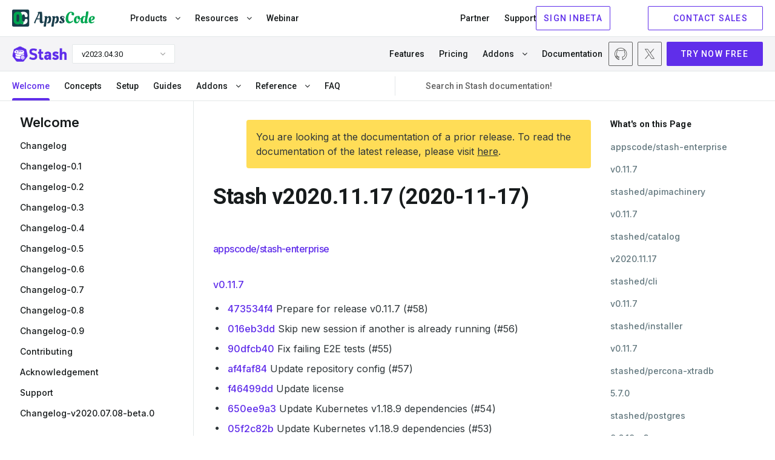

--- FILE ---
content_type: text/html; charset=utf-8
request_url: https://stash.run/docs/v2023.04.30/welcome/changelog-v2020.11.17/
body_size: 15351
content:
<!doctype html><html><head><script>function vqTrackId(){return"cfececff-9dfc-4c70-9915-dde1416b7010"}(function(e,t){var n=e.createElement(t);n.sa=function(e,t){return this.setAttribute(e,t),this},n.sa("id","vq_tracking").sa("src","//t.visitorqueue.com/p/tracking.min.js?id="+vqTrackId()).sa("async",1).sa("data-id",vqTrackId()),e.getElementsByTagName(t)[0].parentNode.appendChild(n)})(document,"script")</script><script>(function(e,t,n,s,o){e[s]=e[s]||[],e[s].push({"gtm.start":(new Date).getTime(),event:"gtm.js"});var a=t.getElementsByTagName(n)[0],i=t.createElement(n),r=s!="dataLayer"?"&l="+s:"";i.async=!0,i.src="https://www.googletagmanager.com/gtm.js?id="+o+r,a.parentNode.insertBefore(i,a)})(window,document,"script","dataLayer","GTM-T7BHQZB")</script><script async src="https://www.googletagmanager.com/gtag/js?id=G-R5J3WVDEFB"></script><script>window.dataLayer=window.dataLayer||[];function gtag(){dataLayer.push(arguments)}gtag("js",new Date),gtag("config","G-R5J3WVDEFB")</script><meta charset=UTF-8><meta name=viewport content="width=device-width,initial-scale=1"><meta http-equiv=X-UA-Compatible content="ie=edge"><meta name=theme-color content="#5E2DEA"><title>Changelog | Stash</title>
<meta name=description content="Changelog"><meta name=author content="AppsCode Inc."><meta name=keywords content="kubernetes appscode backup disaster recovery volume"><meta name=robots content="noindex"><link rel=canonical href=https://stash.run/docs/v2023.04.30/welcome/changelog-v2020.11.17/><link rel=apple-touch-icon sizes=57x57 href=/assets/images/products/stash/icons/apple-icon-57x57.png><link rel=apple-touch-icon sizes=60x60 href=/assets/images/products/stash/icons/apple-icon-60x60.png><link rel=apple-touch-icon sizes=72x72 href=/assets/images/products/stash/icons/apple-icon-72x72.png><link rel=apple-touch-icon sizes=76x76 href=/assets/images/products/stash/icons/apple-icon-76x76.png><link rel=apple-touch-icon sizes=114x114 href=/assets/images/products/stash/icons/apple-icon-114x114.png><link rel=apple-touch-icon sizes=120x120 href=/assets/images/products/stash/icons/apple-icon-120x120.png><link rel=apple-touch-icon sizes=144x144 href=/assets/images/products/stash/icons/apple-icon-144x144.png><link rel=apple-touch-icon sizes=152x152 href=/assets/images/products/stash/icons/apple-icon-152x152.png><link rel=apple-touch-icon sizes=180x180 href=/assets/images/products/stash/icons/apple-icon-180x180.png><link rel=icon type=image/png sizes=192x192 href=/assets/images/products/stash/icons/android-icon-192x192.png><link rel=icon type=image/png sizes=32x32 href=/assets/images/products/stash/icons/favicon-32x32.png><link rel=icon type=image/png sizes=96x96 href=/assets/images/products/stash/icons/favicon-96x96.png><link rel=icon type=image/png sizes=16x16 href=/assets/images/products/stash/icons/favicon-16x16.png><link rel=manifest href=/assets/images/products/stash/icons/manifest.json><meta name=msapplication-TileColor content="#ffffff"><meta name=msapplication-TileImage content="/assets/images/products/stash/icons/ms-icon-144x144.png"><meta itemprop=name content><meta itemprop=description content="A complete Kubernetes native disaster recovery solution for backup and restore your volumes and databases in Kubernetes on any public and private clouds."><meta itemprop=image content="https://stash.run//assets/images/products/stash/stash-1280x640.png"><meta name=twitter:card content="summary_large_image"><meta name=twitter:site content="@KubeStash"><meta name=twitter:title content><meta name=twitter:creator content="@KubeStash"><meta name=twitter:description content="A complete Kubernetes native disaster recovery solution for backup and restore your volumes and databases in Kubernetes on any public and private clouds."><meta name=twitter:image:src content="https://stash.run//assets/images/products/stash/stash-1280x640.png"><meta property="og:url" content="https://stash.run/"><meta property="og:title" content><meta property="og:description" content="A complete Kubernetes native disaster recovery solution for backup and restore your volumes and databases in Kubernetes on any public and private clouds."><meta property="og:site_name" content><meta property="og:image" content="https://stash.run//assets/images/products/stash/stash-1280x640.png"><meta property="og:type" content="article"><link rel=preconnect href=https://fonts.googleapis.com><link rel=preconnect href=https://fonts.gstatic.com crossorigin><link href="https://fonts.googleapis.com/css2?family=Inconsolata:wght@200..900&family=Inter:wght@100..900&family=Roboto:ital,wght@0,100;0,300;0,400;0,500;0,700;0,900;1,100;1,300;1,400;1,500;1,700;1,900&display=swap" rel=stylesheet><link rel=stylesheet href=https://cdnjs.cloudflare.com/ajax/libs/font-awesome/4.7.0/css/font-awesome.min.css media=print onload='this.media="all"'><link rel=stylesheet href=https://cdnjs.cloudflare.com/ajax/libs/magnific-popup.js/1.1.0/magnific-popup.min.css media=print onload='this.media="all"'><link rel=stylesheet href=https://cdnjs.cloudflare.com/ajax/libs/OwlCarousel2/2.3.4/assets/owl.carousel.min.css media=print onload='this.media="all"'><link rel=stylesheet href=https://cdnjs.cloudflare.com/ajax/libs/OwlCarousel2/2.3.4/assets/owl.theme.default.min.css media=print onload='this.media="all"'><link href=https://calendly.com/assets/external/widget.css rel=stylesheet><link rel=stylesheet href=/css/main.min.f4f4b26d58b293e3755e649f8ac1fe87d87010a9f9ed05bcd1590ec12b796658.css></head><body class=stash><header><div class="navbar-area active-headroom header--fixed"><iframe src=https://appscode.com/notification-top/ id=notification class=is-hidden frameborder=0 scrolling=no onload=resizeIframe() style=width:100%;display:flex;overflow:hidden title=Notification></iframe>
<script>function resizeIframe(){var e=document.getElementById("notification");e.style.height=e.contentWindow.document.body.scrollHeight+"px"}</script><div class=navbar-appscode-wrapper><div class="navbar-appscode height-60"><div class=navbar-left><div class=navbar-brand><a href=https://appscode.com><img src=/assets/images/products/appscode/appscode.svg alt=AppsCode>
</a><a role=button class=navbar-burger aria-label=menu aria-expanded=false><span aria-hidden=true></span>
<span aria-hidden=true></span>
<span aria-hidden=true></span></a></div></div><div class=navbar-right><div class="is-flex is-justify-content-space-between is-fullwidth"><div class=navbar-left-group><ul><li class=nav-item><button class=link>Products <i class="fa fa-angle-down" aria-hidden=true></i></button><div class=mega-menu-wrapper><div class="mega-menu-inner container"><button class="button ac-button inline-button back-button">
<span class="icon back-icon"><iconify-icon icon=heroicons:arrow-uturn-left></iconify-icon></span>Back</button><div class=product-menu><a class=single-product href=https://kubedb.com><div class=product-logo><img src=/assets/images/products/kubedb/kubedb-icon.svg alt=KubeDB></div><div class=product-info><h6 class=is-flex>KubeDB</h6><p>Run Production-Grade Databases on Kubernetes</p></div><div class=navigate-icon><span class="icon arrow-forward"><iconify-icon icon=heroicons:arrow-up-right width=1.2rem height=1.2rem></iconify-icon></span></div></a><a class=single-product href=https://kubestash.com><div class=product-logo><img src=/assets/images/products/stash/stash-icon.svg alt=Stash></div><div class=product-info><h6 class=is-flex>KubeStash
<span class="whats-new is-relative is-block" style=right:-2px;top:-12px>New</span></h6><p>Backup and Recovery Solution for Kubernetes</p></div><div class=navigate-icon><span class="icon arrow-forward"><iconify-icon icon=heroicons:arrow-up-right width=1.2rem height=1.2rem></iconify-icon></span></div></a><a class=single-product href=https://stash.run><div class=product-logo><img src=/assets/images/products/stash/stash-icon.svg alt=Stash></div><div class=product-info><h6>Stash</h6><p>Backup and Recovery Solution for Kubernetes</p></div><div class=navigate-icon><span class="icon arrow-forward"><iconify-icon icon=heroicons:arrow-up-right width=1.2rem height=1.2rem></iconify-icon></span></div></a><a class=single-product href=https://kubevault.com><div class=product-logo><img src=/assets/images/products/kubevault/kubevault-icon.svg alt=KubeVault></div><div class=product-info><h6>KubeVault</h6><p>Run Production-Grade Vault on Kubernetes</p></div><div class=navigate-icon><span class="icon arrow-forward"><iconify-icon icon=heroicons:arrow-up-right width=1.2rem height=1.2rem></iconify-icon></span></div></a><a class=single-product href=https://voyagermesh.com><div class=product-logo><img src=/assets/images/products/voyager/voyager-icon.svg alt=Voyager></div><div class=product-info><h6>Voyager</h6><p>Secure Ingress Controller for Kubernetes</p></div><div class=navigate-icon><span class="icon arrow-forward"><iconify-icon icon=heroicons:arrow-up-right width=1.2rem height=1.2rem></iconify-icon></span></div></a><a class=single-product href=https://config-syncer.com><div class=product-logo><img src=/assets/images/products/configsyncer/configsyncer-512x512.svg alt=configsyncer></div><div class=product-info><h6>ConfigSyncer</h6><p>Kubernetes Configuration Syncer</p></div><div class=navigate-icon><span class="icon arrow-forward"><iconify-icon icon=heroicons:arrow-up-right width=1.2rem height=1.2rem></iconify-icon></span></div></a><a class=single-product href=https://kubeguard.dev><div class=product-logo><img src=/assets/images/products/guard/guard-512x512.svg alt=Guard></div><div class=product-info><h6>Guard</h6><p>Kubernetes Authentication WebHook Server</p></div><div class=navigate-icon><span class="icon arrow-forward"><iconify-icon icon=heroicons:arrow-up-right width=1.2rem height=1.2rem></iconify-icon></span></div></a></div><div class=product-description><div class=brand><img loading=lazy src=/assets/images/products/kubedb/kubedb.svg alt=KubeDB></div><p>KubeDB simplifies Provisioning, Upgrading, Scaling, Volume Expansion, Monitor, Backup, Restore for various Databases in Kubernetes on any Public & Private Cloud</p><ul class=features><li><span class=icon><img loading=lazy src=/assets/images/products/appscode/icons/global/check-box.webp alt=check-box></span><span>Lower administrative burden</span></li><li><span class=icon><img loading=lazy src=/assets/images/products/appscode/icons/global/check-box.webp alt=check-box></span><span>Native Kubernetes Support</span></li><li><span class=icon><img loading=lazy src=/assets/images/products/appscode/icons/global/check-box.webp alt=check-box></span><span>Performance</span></li><li><span class=icon><img loading=lazy src=/assets/images/products/appscode/icons/global/check-box.webp alt=check-box></span><span>Availability and durability</span></li><li><span class=icon><img loading=lazy src=/assets/images/products/appscode/icons/global/check-box.webp alt=check-box></span><span>Manageability</span></li><li><span class=icon><img loading=lazy src=/assets/images/products/appscode/icons/global/check-box.webp alt=check-box></span><span>Cost-effectiveness</span></li><li><span class=icon><img loading=lazy src=/assets/images/products/appscode/icons/global/check-box.webp alt=check-box></span><span>Security</span></li></ul></div><div class=product-description><div class=brand><img loading=lazy src=/assets/images/products/kubestash/kubestash.png alt=kubestash></div><p>A complete Kubernetes native disaster recovery solution for backup and restore your volumes and databases in Kubernetes on any public and private clouds.</p><ul class=features><li><span class=icon><img loading=lazy src=/assets/images/products/appscode/icons/global/check-box.webp alt=check-box></span><span>Declarative API</span></li><li><span class=icon><img loading=lazy src=/assets/images/products/appscode/icons/global/check-box.webp alt=check-box></span><span>Backup Kubernetes Volumes</span></li><li><span class=icon><img loading=lazy src=/assets/images/products/appscode/icons/global/check-box.webp alt=check-box></span><span>Backup Database</span></li><li><span class=icon><img loading=lazy src=/assets/images/products/appscode/icons/global/check-box.webp alt=check-box></span><span>Multiple Storage Support</span></li><li><span class=icon><img loading=lazy src=/assets/images/products/appscode/icons/global/check-box.webp alt=check-box></span><span>Deduplication</span></li><li><span class=icon><img loading=lazy src=/assets/images/products/appscode/icons/global/check-box.webp alt=check-box></span><span>Data Encryption</span></li><li><span class=icon><img loading=lazy src=/assets/images/products/appscode/icons/global/check-box.webp alt=check-box></span><span>Volume Snapshot</span></li><li><span class=icon><img loading=lazy src=/assets/images/products/appscode/icons/global/check-box.webp alt=check-box></span><span>Policy Based Backup</span></li></ul></div><div class=product-description><div class=brand><img loading=lazy src=/assets/images/products/stash/stash.png alt=Stash></div><p>A complete Kubernetes native disaster recovery solution for backup and restore your volumes and databases in Kubernetes on any public and private clouds.</p><ul class=features><li><span class=icon><img loading=lazy src=/assets/images/products/appscode/icons/global/check-box.webp alt=check-box></span><span>Declarative API</span></li><li><span class=icon><img loading=lazy src=/assets/images/products/appscode/icons/global/check-box.webp alt=check-box></span><span>Backup Kubernetes Volumes</span></li><li><span class=icon><img loading=lazy src=/assets/images/products/appscode/icons/global/check-box.webp alt=check-box></span><span>Backup Database</span></li><li><span class=icon><img loading=lazy src=/assets/images/products/appscode/icons/global/check-box.webp alt=check-box></span><span>Multiple Storage Support</span></li><li><span class=icon><img loading=lazy src=/assets/images/products/appscode/icons/global/check-box.webp alt=check-box></span><span>Deduplication</span></li><li><span class=icon><img loading=lazy src=/assets/images/products/appscode/icons/global/check-box.webp alt=check-box></span><span>Data Encryption</span></li><li><span class=icon><img loading=lazy src=/assets/images/products/appscode/icons/global/check-box.webp alt=check-box></span><span>Volume Snapshot</span></li><li><span class=icon><img loading=lazy src=/assets/images/products/appscode/icons/global/check-box.webp alt=check-box></span><span>Policy Based Backup</span></li></ul></div><div class=product-description><div class=brand><img loading=lazy src=/assets/images/products/kubevault/kubevault.png alt=KubeVault></div><p>KubeVault is a Git-Ops ready, production-grade solution for deploying and configuring Hashicorp's Vault on Kubernetes.</p><ul class=features><li><span class=icon><img loading=lazy src=/assets/images/products/appscode/icons/global/check-box.webp alt=check-box></span><span>Vault Kubernetes Deployment</span></li><li><span class=icon><img loading=lazy src=/assets/images/products/appscode/icons/global/check-box.webp alt=check-box></span><span>Auto Initialization & Unsealing</span></li><li><span class=icon><img loading=lazy src=/assets/images/products/appscode/icons/global/check-box.webp alt=check-box></span><span>Vault Backup & Restore</span></li><li><span class=icon><img loading=lazy src=/assets/images/products/appscode/icons/global/check-box.webp alt=check-box></span><span>Consume KubeVault Secrets with CSI</span></li><li><span class=icon><img loading=lazy src=/assets/images/products/appscode/icons/global/check-box.webp alt=check-box></span><span>Manage DB Users Privileges</span></li><li><span class=icon><img loading=lazy src=/assets/images/products/appscode/icons/global/check-box.webp alt=check-box></span><span>Storage Backend</span></li><li><span class=icon><img loading=lazy src=/assets/images/products/appscode/icons/global/check-box.webp alt=check-box></span><span>Authentication Method</span></li><li><span class=icon><img loading=lazy src=/assets/images/products/appscode/icons/global/check-box.webp alt=check-box></span><span>Database Secret Engine</span></li></ul></div><div class=product-description><div class=brand><img loading=lazy src=/assets/images/products/voyager/voyager.png alt=Voyager></div><p>Secure Ingress Controller for Kubernetes</p><ul class=features><li><span class=icon><img loading=lazy src=/assets/images/products/appscode/icons/global/check-box.webp alt=check-box></span></span><span>HTTP & TCP</span></li><li><span class=icon><img loading=lazy src=/assets/images/products/appscode/icons/global/check-box.webp alt=check-box></span></span><span>SSL</span></li><li><span class=icon><img loading=lazy src=/assets/images/products/appscode/icons/global/check-box.webp alt=check-box></span></span><span>Platform support</span></li><li><span class=icon><img loading=lazy src=/assets/images/products/appscode/icons/global/check-box.webp alt=check-box></span></span><span>HAProxy</span></li><li><span class=icon><img loading=lazy src=/assets/images/products/appscode/icons/global/check-box.webp alt=check-box></span></span><span>Prometheus</span></li><li><span class=icon><img loading=lazy src=/assets/images/products/appscode/icons/global/check-box.webp alt=check-box></span></span><span>Let's Encrypt</span></li></ul></div><div class=product-description><div class=brand><img loading=lazy src=/assets/images/products/configsyncer/configsyncer.png alt=configsyncer></div><p>Kubernetes Configuration Syncer</p><ul class=features><li><span class=icon><img loading=lazy src=/assets/images/products/appscode/icons/global/check-box.webp alt=check-box></span></span><span>Configuration Syncer</span></li></ul></div><div class=product-description><div class=brand><img loading=lazy src=/assets/images/products/guard/guard.png alt=Guard></div><p>Kubernetes Authentication WebHook Server</p><ul class=features><li><span class=icon><img loading=lazy src=/assets/images/products/appscode/icons/global/check-box.webp alt=check-box></span></span><span>Identity Providers</span></li><li><span class=icon><img loading=lazy src=/assets/images/products/appscode/icons/global/check-box.webp alt=check-box></span></span><span>CLI</span></li><li><span class=icon><img loading=lazy src=/assets/images/products/appscode/icons/global/check-box.webp alt=check-box></span></span><span>RBAC</span></li></ul></div></div></div><script type=text/javascript>const productDescriptions=document.querySelectorAll(".product-description"),products=document.querySelectorAll(".single-product");productDescriptions[0].classList.add("is-block"),products[0].classList.add("is-active"),products.forEach((e,t)=>{e.addEventListener("mouseover",function(){const e=document.querySelector(".product-description.is-block"),n=document.querySelector(".single-product.is-active");e.classList.remove("is-block"),n.classList.remove("is-active"),productDescriptions[t].classList.add("is-block"),products[t].classList.add("is-active")})})</script></li><li class=nav-item><button class=link>Resources <i class="fa fa-angle-down" aria-hidden=true></i></button><div class=mega-menu-wrapper><div class="mega-menu-inner container"><button class="button ac-button inline-button back-button">
<span class=icon><iconify-icon icon=heroicons:arrow-uturn-left></iconify-icon></span><span>Back to Resources</span></button><div class=resources-list><div class=list-items><h6>RESOURCES</h6><ul><li><a href=https://appscode.com/blog class="is-flex is-gap-4"><span>Blog</span>
<span class="is-flex is-align-items-center"><iconify-icon icon=heroicons:arrow-up-right width=14 height=14></iconify-icon></span></a></li><li><a href=https://appscode.com/docs class="is-flex is-gap-4"><span>Docs</span>
<span class="is-flex is-align-items-center"><iconify-icon icon=heroicons:arrow-up-right width=14 height=14></iconify-icon></span></a></li><li><a href="https://www.youtube.com/watch?v=4lkBt5UUEAQ&list=PLoiT1Gv2KR1hAtDDW7fHEi-s2y2H3DOgx" target=_blank class="is-flex is-gap-4"><span>Webinars</span>
<span class="is-flex is-align-items-center"><iconify-icon icon=heroicons:arrow-up-right width=14 height=14></iconify-icon></span></a></li><li><a href=https://appscode.com/learn class="is-flex is-gap-4"><span>Learn</span>
<span class="is-flex is-align-items-center"><iconify-icon icon=heroicons:arrow-up-right width=14 height=14></iconify-icon></span></a></li><li><a href=https://www.youtube.com/c/AppsCodeInc target=_blank class="is-flex is-gap-4"><span>Demos</span>
<span class="is-flex is-align-items-center"><iconify-icon icon=heroicons:arrow-up-right width=14 height=14></iconify-icon></span></a></li></ul></div></div></div></div></li><li class=nav-item><a href=https://appscode.com/webinar target=_blank class=link>Webinar <span class=whats-new>New</span></a></li></ul><script type=text/javascript>(function(){var e=window.XMLHttpRequest?new XMLHttpRequest:new ActiveXObject("Microsoft.XMLHTTP");e.onreadystatechange=function(){if(e.readyState===4&&e.status===200){var t=JSON.parse(e.responseText);if(t.schedules){let e=new Date(t.schedules[0]).getTime(),n=(new Date).getTime(),s=parseInt((e-n)/1e3);s>=0&&document.querySelector(".whats-new").classList.add("is-block")}}},console.error("GET","https://license-issuer.appscode.com/_/webinars/"),e.open("GET","https://license-issuer.appscode.com/_/webinars/"),e.send()})()</script></div><div class=navbar-right-group><ul><li class=nav-item><a href=https://appscode.com/partner/ class=link>Partner</a></li><li class=nav-item><a href=https://appscode.freshdesk.com class=link>Support</a></li></ul><div class=buttons><iframe src="https://appscode.com/embed/?color=5e2dea" frameborder=0 scrolling=no style=height:40px;margin-bottom:8px;width:185px;overflow:hidden title=Console></iframe>
<a href=https://appscode.com/contact/ class="button ac-button is-primary is-outlined"><span class=icon><iconify-icon icon=heroicons:chat-bubble-bottom-center width=18 height=18></iconify-icon></span><span>CONTACT SALES</span></a></div></div></div></div></div></div><div class="navbar-appscode-wrapper navbar-product is-docs-page"><div class="navbar-appscode bb-1"><div class=navbar-left><div class=navbar-brand><a href=https://stash.run><img src=/assets/images/products/stash/stash.png alt=Stash alt=Stash></a><div class="product-version ml-8"><div class=dropdown><div class=dropdown-trigger><button class="button is-justify-content-space-between" aria-haspopup=true aria-controls=dropdown-menu3>
<span>v2023.04.30</span>
<span class=arrow><i class="fa fa-angle-down" aria-hidden=true></i></span></button></div><div class=dropdown-menu id=dropdown-menu3 role=menu><div class=dropdown-content><a href=https://github.com/stashed/docs/tree/master/docs target=_blank class=dropdown-item>master</a>
<a href=/docs/v2025.10.17/ class=dropdown-item>v2025.10.17<div class="new-item ml-15">Latest</div></a><a href=/docs/v2025.7.31/ class=dropdown-item>v2025.7.31
</a><a href=/docs/v2025.6.30/ class=dropdown-item>v2025.6.30
</a><a href=/docs/v2025.2.10/ class=dropdown-item>v2025.2.10
</a><a href=/docs/v2025.1.9/ class=dropdown-item>v2025.1.9
</a><a href=/docs/v2024.9.30/ class=dropdown-item>v2024.9.30
</a><a href=/docs/v2024.8.27/ class=dropdown-item>v2024.8.27
</a><a href=/docs/v2024.4.8/ class=dropdown-item>v2024.4.8
</a><a href=/docs/v2024.2.13/ class=dropdown-item>v2024.2.13
</a><a href=/docs/v2023.10.9/ class=dropdown-item>v2023.10.9
</a><a href=/docs/v2023.08.18/ class=dropdown-item>v2023.08.18
</a><a href=/docs/v2023.05.31/ class=dropdown-item>v2023.05.31
</a><a href=/docs/v2023.04.30/ class=dropdown-item>v2023.04.30
</a><a href=/docs/v2023.03.20/ class=dropdown-item>v2023.03.20
</a><a href=/docs/v2023.03.13/ class=dropdown-item>v2023.03.13
</a><a href=/docs/v2023.02.28/ class=dropdown-item>v2023.02.28
</a><a href=/docs/v2023.01.05/ class=dropdown-item>v2023.01.05
</a><a href=/docs/v2022.12.11/ class=dropdown-item>v2022.12.11
</a><a href=/docs/v2022.09.29/ class=dropdown-item>v2022.09.29
</a><a href=/docs/v2022.07.09/ class=dropdown-item>v2022.07.09
</a><a href=/docs/v2022.06.27/ class=dropdown-item>v2022.06.27
</a><a href=/docs/v2022.06.21/ class=dropdown-item>v2022.06.21
</a><a href=/docs/v2022.05.18/ class=dropdown-item>v2022.05.18
</a><a href=/docs/v2022.05.12/ class=dropdown-item>v2022.05.12
</a><a href=/docs/v2022.03.29/ class=dropdown-item>v2022.03.29
</a><a href=/docs/v2022.02.22/ class=dropdown-item>v2022.02.22
</a><a href=/docs/v2021.11.24/ class=dropdown-item>v2021.11.24
</a><a href=/docs/v2021.10.11/ class=dropdown-item>v2021.10.11
</a><a href=/docs/v2021.08.02/ class=dropdown-item>v2021.08.02
</a><a href=/docs/v2021.06.23/ class=dropdown-item>v2021.06.23
</a><a href=/docs/v2021.6.18/ class=dropdown-item>v2021.6.18
</a><a href=/docs/v2021.04.12/ class=dropdown-item>v2021.04.12
</a><a href=/docs/v2021.03.17/ class=dropdown-item>v2021.03.17
</a><a href=/docs/v2021.01.21/ class=dropdown-item>v2021.01.21
</a><a href=/docs/v2020.12.17/ class=dropdown-item>v2020.12.17
</a><a href=/docs/v2020.11.17/ class=dropdown-item>v2020.11.17
</a><a href=/docs/v2020.11.06/ class=dropdown-item>v2020.11.06
</a><a href=/docs/v2020.10.30/ class=dropdown-item>v2020.10.30
</a><a href=/docs/v2020.10.29/ class=dropdown-item>v2020.10.29
</a><a href=/docs/v2020.10.21/ class=dropdown-item>v2020.10.21
</a><a href=/docs/v2020.09.29/ class=dropdown-item>v2020.09.29
</a><a href=/docs/v2020.09.16/ class=dropdown-item>v2020.09.16
</a><a href=/docs/v2020.08.27/ class=dropdown-item>v2020.08.27
</a><a href=/docs/v0.9.0-rc.6/ class=dropdown-item>v0.9.0-rc.6</a></div></div></div></div><a role=button class="navbar-burger width-65 font-size-14 has-text-weight-bold pl-6 pr-6" aria-label=menu aria-expanded=false>MENU <i class="fa fa-angle-down pl-5"></i></a></div></div><div class=navbar-right><ul><li class="nav-item is-relative"><a href=/features/ class=link>Features</a></li><li class="nav-item is-relative"><a href=/pricing/ class=link>Pricing</a></li><li class=nav-item><button href=# class=link>Addons <i class="fa fa-angle-down"></i></button><div class=mega-menu-wrapper><div class="mega-menu-inner container"><button class="button ac-button inline-button back-button">
<span class="icon arrow-back"><iconify-icon icon=heroicons:arrow-uturn-left></iconify-icon></span><span>Back</span></button><div class="product-menu database-list"><a href=/addons/databases/backup-and-restore-elasticsearch-on-kubernetes/ class=single-product><div class=product-logo><img src=/assets/images/addons/logos/elasticsearch.svg alt=Elasticsearch></div><div class=product-info><h6>Elasticsearch</h6></div><div class=navigate-icon><span class="icon arrow-forward"><iconify-icon icon=heroicons:arrow-up-right width=1.2rem height=1.2rem></iconify-icon></span></div></a><a href=/addons/databases/backup-and-restore-mariadb-on-kubernetes/ class=single-product><div class=product-logo><img src=/assets/images/addons/logos/mariadbs.svg alt=MariaDB></div><div class=product-info><h6>MariaDB</h6></div><div class=navigate-icon><span class="icon arrow-forward"><iconify-icon icon=heroicons:arrow-up-right width=1.2rem height=1.2rem></iconify-icon></span></div></a><a href=/addons/databases/backup-and-restore-mongodb-on-kubernetes/ class=single-product><div class=product-logo><img src=/assets/images/addons/logos/mongodb.svg alt=MongoDB></div><div class=product-info><h6>MongoDB</h6></div><div class=navigate-icon><span class="icon arrow-forward"><iconify-icon icon=heroicons:arrow-up-right width=1.2rem height=1.2rem></iconify-icon></span></div></a><a href=/addons/databases/backup-and-restore-mysql-on-kubernetes/ class=single-product><div class=product-logo><img src=/assets/images/addons/logos/mysql.svg alt=MySQL></div><div class=product-info><h6>MySQL</h6></div><div class=navigate-icon><span class="icon arrow-forward"><iconify-icon icon=heroicons:arrow-up-right width=1.2rem height=1.2rem></iconify-icon></span></div></a><a href=/addons/databases/backup-and-restore-percona-xtradb-on-kubernetes/ class=single-product><div class=product-logo><img src=/assets/images/addons/logos/perconaxtradbs.svg alt="Percona XtraDB"></div><div class=product-info><h6>Percona XtraDB</h6></div><div class=navigate-icon><span class="icon arrow-forward"><iconify-icon icon=heroicons:arrow-up-right width=1.2rem height=1.2rem></iconify-icon></span></div></a><a href=/addons/databases/backup-and-restore-postgres-on-kubernetes/ class=single-product><div class=product-logo><img src=/assets/images/addons/logos/postgres.svg alt=PostgreSQL></div><div class=product-info><h6>PostgreSQL</h6></div><div class=navigate-icon><span class="icon arrow-forward"><iconify-icon icon=heroicons:arrow-up-right width=1.2rem height=1.2rem></iconify-icon></span></div></a><a href=/addons/databases/backup-and-restore-etcd-on-kubernetes/ class=single-product><div class=product-logo><img src=/assets/images/addons/logos/etcd.svg alt=Etcd></div><div class=product-info><h6>Etcd</h6></div><div class=navigate-icon><span class="icon arrow-forward"><iconify-icon icon=heroicons:arrow-up-right width=1.2rem height=1.2rem></iconify-icon></span></div></a><a href=/addons/message-queue/backup-and-restore-nats-on-kubernetes/ class=single-product><div class=product-logo><img src=/assets/images/addons/logos/nats.svg alt=NATS></div><div class=product-info><h6>NATS</h6></div><div class=navigate-icon><span class="icon arrow-forward"><iconify-icon icon=heroicons:arrow-up-right width=1.2rem height=1.2rem></iconify-icon></span></div></a><a href=/addons/databases/backup-and-restore-redis-on-kubernetes/ class=single-product><div class=product-logo><img src=/assets/images/addons/logos/redis.svg alt=Redis></div><div class=product-info><h6>Redis</h6></div><div class=navigate-icon><span class="icon arrow-forward"><iconify-icon icon=heroicons:arrow-up-right width=1.2rem height=1.2rem></iconify-icon></span></div></a><a href=/addons/kubernetes/backup-kubernetes-resources/ class=single-product><div class=product-logo><img src=/assets/images/addons/logos/kubedump.svg alt=KubeDump></div><div class=product-info><h6>KubeDump</h6></div><div class=navigate-icon><span class="icon arrow-forward"><iconify-icon icon=heroicons:arrow-up-right width=1.2rem height=1.2rem></iconify-icon></span></div></a></div><div class="product-description is-block"><div class=video-content><div class=yt-thumbnail><a href="https://www.youtube.com/watch?v=hBHxMtSjKo4" class="play-icon yt-video"><iconify-icon icon=heroicons:play-circle style="color: white" width=48 height=48></iconify-icon></a><img loading=lazy src=https://img.youtube.com/vi/hBHxMtSjKo4/sddefault.jpg alt=kubedb-youtube-intro></div></div></div></div></div></li><li class=nav-item><a href=/docs/v2025.10.17/welcome/ class=link>Documentation</a></li></ul><div class="community-items ml-70"><a href=https://github.com/stashed class=community-item target=_blank title=Github><img loading=auto src=/assets/images/icon/community/github-icon.svg alt=github-icon>
</a><a href=https://x.com/KubeStash class=community-item target=_blank title=X(Twitter)><img loading=auto src=/assets/images/icon/community/twitterx-icon.svg alt=twitterx-icon></a></div><a href=/docs/v2025.10.17/setup/ class="button ac-button is-primary ml-8 height-40">TRY NOW
FREE</a></div></div><div class="responsive-menu is-hidden-desktop is-flex is-justify-content-center"><div class="is-flex is-justify-content-space-between is-fullwidth pl-20 pr-20"><button class=button><span class=icon>
<iconify-icon icon=heroicons:bars-3-bottom-left width=18 height=18></iconify-icon></span></button>
<button class=button>Docs</button>
<button class=button>On this page</button>
<button class="button p-10"><i class="fa fa-search"></i></button></div></div><div class="navbar-appscode documentation-menu"><div class=navbar-right><ul><button class="button ac-button inline-button back-button">
<span class="icon arrow-close p-0"><iconify-icon icon=heroicons:x-mark width=18 height=18></iconify-icon></span><span>Close</span></button><li class=nav-item><a href=/docs/v2023.04.30/ class="is-active link">Welcome</a></li><li class=nav-item><a href=/docs/v2023.04.30/concepts/ class=link>Concepts</a></li><li class=nav-item><a href=/docs/v2023.04.30/setup/ class=link>Setup</a></li><li class=nav-item><a href=/docs/v2023.04.30/guides/ class=link>Guides</a></li><li class=nav-item><button class=link> Addons <i class="fa fa-angle-down"></i></button><div class=mega-menu-wrapper><div class="mega-menu-inner ac-grid-container"><button class="button ac-button inline-button back-button">
<span class="icon arrow-back"><iconify-icon icon=heroicons:arrow-small-left width=18 height=18></iconify-icon></span><span>Back</span></button><div class="product-menu database-list"><a href=/docs/v2023.04.30/addons/elasticsearch/ class=single-product><div class=product-logo><img src=/assets/images/addons/logos/elasticsearch.svg alt=Elasticsearch loading=lazy></div><div class=product-info><h6>Elasticsearch</h6></div><div class=navigate-icon><span class="icon arrow-forward"><iconify-icon icon=heroicons:arrow-small-right width=18 height=18></iconify-icon></span></div></a><a href=/docs/v2023.04.30/addons/mariadb/ class=single-product><div class=product-logo><img src=/assets/images/addons/logos/mariadbs.svg alt=MariaDB loading=lazy></div><div class=product-info><h6>MariaDB</h6></div><div class=navigate-icon><span class="icon arrow-forward"><iconify-icon icon=heroicons:arrow-small-right width=18 height=18></iconify-icon></span></div></a><a href=/docs/v2023.04.30/addons/redis/ class=single-product><div class=product-logo><img src=/assets/images/addons/logos/redis.svg alt=Redis loading=lazy></div><div class=product-info><h6>Redis</h6></div><div class=navigate-icon><span class="icon arrow-forward"><iconify-icon icon=heroicons:arrow-small-right width=18 height=18></iconify-icon></span></div></a><a href=/docs/v2023.04.30/addons/mongodb/ class=single-product><div class=product-logo><img src=/assets/images/addons/logos/mongodb.svg alt=MongoDB loading=lazy></div><div class=product-info><h6>MongoDB</h6></div><div class=navigate-icon><span class="icon arrow-forward"><iconify-icon icon=heroicons:arrow-small-right width=18 height=18></iconify-icon></span></div></a><a href=/docs/v2023.04.30/addons/mysql/ class=single-product><div class=product-logo><img src=/assets/images/addons/logos/mysql.svg alt=MySQL loading=lazy></div><div class=product-info><h6>MySQL</h6></div><div class=navigate-icon><span class="icon arrow-forward"><iconify-icon icon=heroicons:arrow-small-right width=18 height=18></iconify-icon></span></div></a><a href=/docs/v2023.04.30/addons/percona-xtradb/ class=single-product><div class=product-logo><img src=/assets/images/addons/logos/perconaxtradbs.svg alt="Percona XtraDB" loading=lazy></div><div class=product-info><h6>Percona XtraDB</h6></div><div class=navigate-icon><span class="icon arrow-forward"><iconify-icon icon=heroicons:arrow-small-right width=18 height=18></iconify-icon></span></div></a><a href=/docs/v2023.04.30/addons/postgres/ class=single-product><div class=product-logo><img src=https://cdn.appscode.com/k8s/icons/apiextensions.k8s.io/customresourcedefinitions.svg alt=Postgres loading=lazy></div><div class=product-info><h6>Postgres</h6></div><div class=navigate-icon><span class="icon arrow-forward"><iconify-icon icon=heroicons:arrow-small-right width=18 height=18></iconify-icon></span></div></a><a href=/docs/v2023.04.30/addons/nats/ class=single-product><div class=product-logo><img src=/assets/images/addons/logos/nats.svg alt=NATS loading=lazy></div><div class=product-info><h6>NATS</h6></div><div class=navigate-icon><span class="icon arrow-forward"><iconify-icon icon=heroicons:arrow-small-right width=18 height=18></iconify-icon></span></div></a><a href=/docs/v2023.04.30/addons/etcd/ class=single-product><div class=product-logo><img src=/assets/images/addons/logos/etcd.svg alt=Etcd loading=lazy></div><div class=product-info><h6>Etcd</h6></div><div class=navigate-icon><span class="icon arrow-forward"><iconify-icon icon=heroicons:arrow-small-right width=18 height=18></iconify-icon></span></div></a><a href=/docs/v2023.04.30/addons/kubedump/ class=single-product><div class=product-logo><img src=/assets/images/addons/logos/kubedump.svg alt=KubeDump loading=lazy></div><div class=product-info><h6>KubeDump</h6></div><div class=navigate-icon><span class="icon arrow-forward"><iconify-icon icon=heroicons:arrow-small-right width=18 height=18></iconify-icon></span></div></a></div><div class="product-description is-block"><div class=video-content><div class=yt-thumbnail><a href="https://www.youtube.com/watch?v=hBHxMtSjKo4" class="play-icon yt-video"><iconify-icon icon=heroicons:play-circle width=48 height=48 style="color: white"></iconify-icon></a><img src=https://img.youtube.com/vi/hBHxMtSjKo4/sddefault.jpg alt></div></div></div></div></div><script type=text/javascript>let backBtn2=document.querySelector(".mega-menu-inner.ac-grid-container > .back-button");function handleBackButtonClick(){const e=document.querySelector(".modal-backdrop");e&&e.classList.contains("is-show")&&e.classList.remove("is-show")}backBtn2.addEventListener("click",handleBackButtonClick)</script></li><li class=nav-item><button class=link> Reference <i class="fa fa-angle-down"></i></button><div class=mega-menu-wrapper><div class="mega-menu-inner ac-grid-container"><button class="button ac-button inline-button back-button">
<span class="icon arrow-back"><iconify-icon icon=heroicons:arrow-small-left width=18 height=18></iconify-icon></span><span>Back</span></button><div class="product-menu database-list"><a href=/docs/v2023.04.30/reference/operator/ class=single-product><div class=product-logo><img src=https://cdn.appscode.com/k8s/icons/apiextensions.k8s.io/customresourcedefinitions.svg alt="Stash Operator" loading=lazy></div><div class=product-info><h6>Stash Operator</h6></div><div class=navigate-icon><span class="icon arrow-forward"><iconify-icon icon=heroicons:arrow-small-right width=18 height=18></iconify-icon></span></div></a><a href=/docs/v2023.04.30/reference/cli/ class=single-product><div class=product-logo><img src=https://cdn.appscode.com/k8s/icons/apiextensions.k8s.io/customresourcedefinitions.svg alt="Stash CLI" loading=lazy></div><div class=product-info><h6>Stash CLI</h6></div><div class=navigate-icon><span class="icon arrow-forward"><iconify-icon icon=heroicons:arrow-small-right width=18 height=18></iconify-icon></span></div></a></div><div class="product-description is-block"><div class=video-content><div class=yt-thumbnail><a href="https://www.youtube.com/watch?v=hBHxMtSjKo4" class="play-icon yt-video"><iconify-icon icon=heroicons:play-circle width=48 height=48 style="color: white"></iconify-icon></a><img src=https://img.youtube.com/vi/hBHxMtSjKo4/sddefault.jpg alt></div></div></div></div></div><script type=text/javascript>let backBtn2=document.querySelector(".mega-menu-inner.ac-grid-container > .back-button");function handleBackButtonClick(){const e=document.querySelector(".modal-backdrop");e&&e.classList.contains("is-show")&&e.classList.remove("is-show")}backBtn2.addEventListener("click",handleBackButtonClick)</script></li><li class=nav-item><a href=/docs/v2023.04.30/faq/ class=link>FAQ</a></li></ul><div class="ac-searchbar is-flex is-align-items-center"><label for=acSearch class=is-flex><span class=icon><iconify-icon icon=heroicons:magnifying-glass width=18 height=18></iconify-icon></span></label><input id=acSearch type=search placeholder="Search in Stash documentation!" autocomplete=off><div id=meilisearch-hideid class="search-result-box is-hidden"><div class=search-content id=meilisearch-hits></div></div></div></div></div></div><script type=text/javascript>const navbarRightAll=document.querySelectorAll(".navbar-right"),navbarBurgerAll=document.querySelectorAll(".navbar-burger");Array.from(navbarBurgerAll).forEach((e,t)=>{e.addEventListener("click",function(){Array.from(navbarRightAll).forEach((e,n)=>{t!==n&&navbarRightAll[n].classList.contains("is-visible")&&(navbarRightAll[n].classList.remove("is-visible"),navbarBurgerAll[n].classList.remove("is-active"))});const e=document.querySelector(".modal-backdrop");e&&e.classList.contains("is-show")&&e.classList.remove("is-show");const n=document.querySelector(".nav-item.is-active");n&&n.classList.contains("is-active")&&n.classList.remove("is-active"),navbarRightAll[t].classList.toggle("is-visible")})})</script></div></header><div id=content><div class=documentation-area><div class=left-sidebar-wrapper><button class="button ac-button inline-button back-button pl-15 is-hidden-desktop">
<span class="icon arrow-close p-0"><iconify-icon icon=heroicons:x-mark width=18 height=18></iconify-icon></span><span>Close</span></button><div class=ac-product-left-sidebar><div class=product-sidebar-menu><div class=item><input type=checkbox id=efa88044faf5306f540e95ee994c7e8b-1>
<label for=efa88044faf5306f540e95ee994c7e8b-1><a href=/docs/v2023.04.30/welcome/>Welcome</a></label></div><div class=item><input type=checkbox id=efa88044faf5306f540e95ee994c7e8b-2>
<label for=efa88044faf5306f540e95ee994c7e8b-2><a href=/docs/v2023.04.30/welcome/changelog/>Changelog</a></label></div><div class=item><input type=checkbox id=efa88044faf5306f540e95ee994c7e8b-3>
<label for=efa88044faf5306f540e95ee994c7e8b-3><a href=/docs/v2023.04.30/welcome/changelog-0.1/>Changelog-0.1</a></label></div><div class=item><input type=checkbox id=efa88044faf5306f540e95ee994c7e8b-4>
<label for=efa88044faf5306f540e95ee994c7e8b-4><a href=/docs/v2023.04.30/welcome/changelog-0.2/>Changelog-0.2</a></label></div><div class=item><input type=checkbox id=efa88044faf5306f540e95ee994c7e8b-5>
<label for=efa88044faf5306f540e95ee994c7e8b-5><a href=/docs/v2023.04.30/welcome/changelog-0.3/>Changelog-0.3</a></label></div><div class=item><input type=checkbox id=efa88044faf5306f540e95ee994c7e8b-6>
<label for=efa88044faf5306f540e95ee994c7e8b-6><a href=/docs/v2023.04.30/welcome/changelog-0.4/>Changelog-0.4</a></label></div><div class=item><input type=checkbox id=efa88044faf5306f540e95ee994c7e8b-7>
<label for=efa88044faf5306f540e95ee994c7e8b-7><a href=/docs/v2023.04.30/welcome/changelog-0.5/>Changelog-0.5</a></label></div><div class=item><input type=checkbox id=efa88044faf5306f540e95ee994c7e8b-8>
<label for=efa88044faf5306f540e95ee994c7e8b-8><a href=/docs/v2023.04.30/welcome/changelog-0.6/>Changelog-0.6</a></label></div><div class=item><input type=checkbox id=efa88044faf5306f540e95ee994c7e8b-9>
<label for=efa88044faf5306f540e95ee994c7e8b-9><a href=/docs/v2023.04.30/welcome/changelog-0.7/>Changelog-0.7</a></label></div><div class=item><input type=checkbox id=efa88044faf5306f540e95ee994c7e8b-10>
<label for=efa88044faf5306f540e95ee994c7e8b-10><a href=/docs/v2023.04.30/welcome/changelog-0.8/>Changelog-0.8</a></label></div><div class=item><input type=checkbox id=efa88044faf5306f540e95ee994c7e8b-11>
<label for=efa88044faf5306f540e95ee994c7e8b-11><a href=/docs/v2023.04.30/welcome/changelog-0.9/>Changelog-0.9</a></label></div><div class=item><input type=checkbox id=efa88044faf5306f540e95ee994c7e8b-12>
<label for=efa88044faf5306f540e95ee994c7e8b-12><a href=/docs/v2023.04.30/welcome/contributing/>Contributing</a></label></div><div class=item><input type=checkbox id=efa88044faf5306f540e95ee994c7e8b-13>
<label for=efa88044faf5306f540e95ee994c7e8b-13><a href=/docs/v2023.04.30/welcome/acknowledgement/>Acknowledgement</a></label></div><div class=item><input type=checkbox id=efa88044faf5306f540e95ee994c7e8b-14>
<label for=efa88044faf5306f540e95ee994c7e8b-14><a href=/docs/v2023.04.30/welcome/support/>Support</a></label></div><div class=item><input type=checkbox id=efa88044faf5306f540e95ee994c7e8b-15>
<label for=efa88044faf5306f540e95ee994c7e8b-15><a href=/docs/v2023.04.30/welcome/changelog-v2020.07.08-beta.0/>Changelog-v2020.07.08-beta.0</a></label></div><div class=item><input type=checkbox id=efa88044faf5306f540e95ee994c7e8b-16>
<label for=efa88044faf5306f540e95ee994c7e8b-16><a href=/docs/v2023.04.30/welcome/changelog-v2020.07.09-beta.0/>Changelog-v2020.07.09-beta.0</a></label></div><div class=item><input type=checkbox id=efa88044faf5306f540e95ee994c7e8b-17>
<label for=efa88044faf5306f540e95ee994c7e8b-17><a href=/docs/v2023.04.30/welcome/changelog-v2020.08.26-rc.0/>Changelog-v2020.08.26-rc.0</a></label></div><div class=item><input type=checkbox id=efa88044faf5306f540e95ee994c7e8b-18>
<label for=efa88044faf5306f540e95ee994c7e8b-18><a href=/docs/v2023.04.30/welcome/changelog-v2020.08.26-rc.1/>Changelog-v2020.08.26-rc.1</a></label></div><div class=item><input type=checkbox id=efa88044faf5306f540e95ee994c7e8b-19>
<label for=efa88044faf5306f540e95ee994c7e8b-19><a href=/docs/v2023.04.30/welcome/changelog-v2020.08.27/>Changelog-v2020.08.27</a></label></div><div class=item><input type=checkbox id=efa88044faf5306f540e95ee994c7e8b-20>
<label for=efa88044faf5306f540e95ee994c7e8b-20><a href=/docs/v2023.04.30/welcome/changelog-v2020.08.27-rc.0/>Changelog-v2020.08.27-rc.0</a></label></div><div class=item><input type=checkbox id=efa88044faf5306f540e95ee994c7e8b-21>
<label for=efa88044faf5306f540e95ee994c7e8b-21><a href=/docs/v2023.04.30/welcome/changelog-v2020.09.16/>Changelog-v2020.09.16</a></label></div><div class=item><input type=checkbox id=efa88044faf5306f540e95ee994c7e8b-22>
<label for=efa88044faf5306f540e95ee994c7e8b-22><a href=/docs/v2023.04.30/welcome/changelog-v2020.09.29/>Changelog-v2020.09.29</a></label></div><div class=item><input type=checkbox id=efa88044faf5306f540e95ee994c7e8b-23>
<label for=efa88044faf5306f540e95ee994c7e8b-23><a href=/docs/v2023.04.30/welcome/changelog-v2020.10.21/>Changelog-v2020.10.21</a></label></div><div class=item><input type=checkbox id=efa88044faf5306f540e95ee994c7e8b-24>
<label for=efa88044faf5306f540e95ee994c7e8b-24><a href=/docs/v2023.04.30/welcome/changelog-v2020.10.29/>Changelog-v2020.10.29</a></label></div><div class=item><input type=checkbox id=efa88044faf5306f540e95ee994c7e8b-25>
<label for=efa88044faf5306f540e95ee994c7e8b-25><a href=/docs/v2023.04.30/welcome/changelog-v2020.10.30/>Changelog-v2020.10.30</a></label></div><div class=item><input type=checkbox id=efa88044faf5306f540e95ee994c7e8b-26>
<label for=efa88044faf5306f540e95ee994c7e8b-26><a href=/docs/v2023.04.30/welcome/changelog-v2020.11.06/>Changelog-v2020.11.06</a></label></div><div class=item><input type=checkbox id=efa88044faf5306f540e95ee994c7e8b-27 checked>
<label for=efa88044faf5306f540e95ee994c7e8b-27><a href=/docs/v2023.04.30/welcome/changelog-v2020.11.17/>Changelog-v2020.11.17</a></label></div><div class=item><input type=checkbox id=efa88044faf5306f540e95ee994c7e8b-28>
<label for=efa88044faf5306f540e95ee994c7e8b-28><a href=/docs/v2023.04.30/welcome/changelog-v2020.12.17/>Changelog-v2020.12.17</a></label></div><div class=item><input type=checkbox id=efa88044faf5306f540e95ee994c7e8b-29>
<label for=efa88044faf5306f540e95ee994c7e8b-29><a href=/docs/v2023.04.30/welcome/changelog-v2021.01.21/>Changelog-v2021.01.21</a></label></div><div class=item><input type=checkbox id=efa88044faf5306f540e95ee994c7e8b-30>
<label for=efa88044faf5306f540e95ee994c7e8b-30><a href=/docs/v2023.04.30/welcome/changelog-v2021.03.08/>Changelog-v2021.03.08</a></label></div><div class=item><input type=checkbox id=efa88044faf5306f540e95ee994c7e8b-31>
<label for=efa88044faf5306f540e95ee994c7e8b-31><a href=/docs/v2023.04.30/welcome/changelog-v2021.03.11/>Changelog-v2021.03.11</a></label></div><div class=item><input type=checkbox id=efa88044faf5306f540e95ee994c7e8b-32>
<label for=efa88044faf5306f540e95ee994c7e8b-32><a href=/docs/v2023.04.30/welcome/changelog-v2021.03.17/>Changelog-v2021.03.17</a></label></div><div class=item><input type=checkbox id=efa88044faf5306f540e95ee994c7e8b-33>
<label for=efa88044faf5306f540e95ee994c7e8b-33><a href=/docs/v2023.04.30/welcome/changelog-v2021.04.07/>Changelog-v2021.04.07</a></label></div><div class=item><input type=checkbox id=efa88044faf5306f540e95ee994c7e8b-34>
<label for=efa88044faf5306f540e95ee994c7e8b-34><a href=/docs/v2023.04.30/welcome/changelog-v2021.04.09/>Changelog-v2021.04.09</a></label></div><div class=item><input type=checkbox id=efa88044faf5306f540e95ee994c7e8b-35>
<label for=efa88044faf5306f540e95ee994c7e8b-35><a href=/docs/v2023.04.30/welcome/changelog-v2021.04.12/>Changelog-v2021.04.12</a></label></div><div class=item><input type=checkbox id=efa88044faf5306f540e95ee994c7e8b-36>
<label for=efa88044faf5306f540e95ee994c7e8b-36><a href=/docs/v2023.04.30/welcome/changelog-v2021.6.18/>Changelog-v2021.6.18</a></label></div><div class=item><input type=checkbox id=efa88044faf5306f540e95ee994c7e8b-37>
<label for=efa88044faf5306f540e95ee994c7e8b-37><a href=/docs/v2023.04.30/welcome/changelog-v2021.06.23/>Changelog-v2021.06.23</a></label></div><div class=item><input type=checkbox id=efa88044faf5306f540e95ee994c7e8b-38>
<label for=efa88044faf5306f540e95ee994c7e8b-38><a href=/docs/v2023.04.30/welcome/changelog-v2021.08.02/>Changelog-v2021.08.02</a></label></div><div class=item><input type=checkbox id=efa88044faf5306f540e95ee994c7e8b-39>
<label for=efa88044faf5306f540e95ee994c7e8b-39><a href=/docs/v2023.04.30/welcome/changelog-v2021.10.11/>Changelog-v2021.10.11</a></label></div><div class=item><input type=checkbox id=efa88044faf5306f540e95ee994c7e8b-40>
<label for=efa88044faf5306f540e95ee994c7e8b-40><a href=/docs/v2023.04.30/welcome/changelog-v2021.11.24/>Changelog-v2021.11.24</a></label></div><div class=item><input type=checkbox id=efa88044faf5306f540e95ee994c7e8b-41>
<label for=efa88044faf5306f540e95ee994c7e8b-41><a href=/docs/v2023.04.30/welcome/changelog-v2022.02.22/>Changelog-v2022.02.22</a></label></div><div class=item><input type=checkbox id=efa88044faf5306f540e95ee994c7e8b-42>
<label for=efa88044faf5306f540e95ee994c7e8b-42><a href=/docs/v2023.04.30/welcome/changelog-v2022.03.29/>Changelog-v2022.03.29</a></label></div><div class=item><input type=checkbox id=efa88044faf5306f540e95ee994c7e8b-43>
<label for=efa88044faf5306f540e95ee994c7e8b-43><a href=/docs/v2023.04.30/welcome/changelog-v2022.05.12/>Changelog-v2022.05.12</a></label></div><div class=item><input type=checkbox id=efa88044faf5306f540e95ee994c7e8b-44>
<label for=efa88044faf5306f540e95ee994c7e8b-44><a href=/docs/v2023.04.30/welcome/changelog-v2022.05.18/>Changelog-v2022.05.18</a></label></div><div class=item><input type=checkbox id=efa88044faf5306f540e95ee994c7e8b-45>
<label for=efa88044faf5306f540e95ee994c7e8b-45><a href=/docs/v2023.04.30/welcome/changelog-v2022.06.21/>Changelog-v2022.06.21</a></label></div><div class=item><input type=checkbox id=efa88044faf5306f540e95ee994c7e8b-46>
<label for=efa88044faf5306f540e95ee994c7e8b-46><a href=/docs/v2023.04.30/welcome/changelog-v2022.06.27/>Changelog-v2022.06.27</a></label></div><div class=item><input type=checkbox id=efa88044faf5306f540e95ee994c7e8b-47>
<label for=efa88044faf5306f540e95ee994c7e8b-47><a href=/docs/v2023.04.30/welcome/changelog-v2022.07.09/>Changelog-v2022.07.09</a></label></div><div class=item><input type=checkbox id=efa88044faf5306f540e95ee994c7e8b-48>
<label for=efa88044faf5306f540e95ee994c7e8b-48><a href=/docs/v2023.04.30/welcome/changelog-v2022.09.29/>Changelog-v2022.09.29</a></label></div><div class=item><input type=checkbox id=efa88044faf5306f540e95ee994c7e8b-49>
<label for=efa88044faf5306f540e95ee994c7e8b-49><a href=/docs/v2023.04.30/welcome/changelog-v2022.12.11/>Changelog-v2022.12.11</a></label></div><div class=item><input type=checkbox id=efa88044faf5306f540e95ee994c7e8b-50>
<label for=efa88044faf5306f540e95ee994c7e8b-50><a href=/docs/v2023.04.30/welcome/changelog-v2023.01.05/>Changelog-v2023.01.05</a></label></div><div class=item><input type=checkbox id=efa88044faf5306f540e95ee994c7e8b-51>
<label for=efa88044faf5306f540e95ee994c7e8b-51><a href=/docs/v2023.04.30/welcome/changelog-v2023.02.28/>Changelog-v2023.02.28</a></label></div><div class=item><input type=checkbox id=efa88044faf5306f540e95ee994c7e8b-52>
<label for=efa88044faf5306f540e95ee994c7e8b-52><a href=/docs/v2023.04.30/welcome/changelog-v2023.03.13/>Changelog-v2023.03.13</a></label></div><div class=item><input type=checkbox id=efa88044faf5306f540e95ee994c7e8b-53>
<label for=efa88044faf5306f540e95ee994c7e8b-53><a href=/docs/v2023.04.30/welcome/changelog-v2023.03.20/>Changelog-v2023.03.20</a></label></div><div class=item><input type=checkbox id=efa88044faf5306f540e95ee994c7e8b-54>
<label for=efa88044faf5306f540e95ee994c7e8b-54><a href=/docs/v2023.04.30/welcome/changelog-v2023.04.30/>Changelog-v2023.04.30</a></label></div></div></div></div><div class=documentation-body><div class="left-content is-clipped"><article class="message is-warning"><div class=icon style=width:52px;margin-right:8px;height:auto><iconify-icon icon=heroicons:exclamation-triangle width=52 height=52 style="color: #ffdd57"></iconify-icon></div><div class=message-body>You are looking at the documentation of a prior release. To read the documentation of the latest release, please
visit <a href=/docs/v2025.10.17/welcome/changelog-v2020.11.17/>here</a>.</div></article><div class=content><div class="full-info content-body"><h1 id=stash-v20201117-2020-11-17>Stash v2020.11.17 (2020-11-17)</h1><h2 id=appscodestash-enterprisehttpsgithubcomappscodestash-enterprise><a href=https://github.com/appscode/stash-enterprise>appscode/stash-enterprise</a></h2><h3 id=v0117httpsgithubcomappscodestash-enterprisereleasestagv0117><a href=https://github.com/appscode/stash-enterprise/releases/tag/v0.11.7>v0.11.7</a></h3><ul><li><a href=https://github.com/appscode/stash-enterprise/commit/473534f4>473534f4</a> Prepare for release v0.11.7 (#58)</li><li><a href=https://github.com/appscode/stash-enterprise/commit/016eb3dd>016eb3dd</a> Skip new session if another is already running (#56)</li><li><a href=https://github.com/appscode/stash-enterprise/commit/90dfcb40>90dfcb40</a> Fix failing E2E tests (#55)</li><li><a href=https://github.com/appscode/stash-enterprise/commit/af4faf84>af4faf84</a> Update repository config (#57)</li><li><a href=https://github.com/appscode/stash-enterprise/commit/f46499dd>f46499dd</a> Update license</li><li><a href=https://github.com/appscode/stash-enterprise/commit/650ee9a3>650ee9a3</a> Update Kubernetes v1.18.9 dependencies (#54)</li><li><a href=https://github.com/appscode/stash-enterprise/commit/05f2c82b>05f2c82b</a> Update Kubernetes v1.18.9 dependencies (#53)</li></ul><h2 id=stashedapimachineryhttpsgithubcomstashedapimachinery><a href=https://github.com/stashed/apimachinery>stashed/apimachinery</a></h2><h3 id=v0117httpsgithubcomstashedapimachineryreleasestagv0117><a href=https://github.com/stashed/apimachinery/releases/tag/v0.11.7>v0.11.7</a></h3><ul><li><a href=https://github.com/stashed/apimachinery/commit/9865af3b>9865af3b</a> Add Skipped phase for BackupSession (#72)</li><li><a href=https://github.com/stashed/apimachinery/commit/81362c35>81362c35</a> Update Kubernetes v1.18.9 dependencies (#71)</li></ul><h2 id=stashedcataloghttpsgithubcomstashedcatalog><a href=https://github.com/stashed/catalog>stashed/catalog</a></h2><h3 id=v20201117httpsgithubcomstashedcatalogreleasestagv20201117><a href=https://github.com/stashed/catalog/releases/tag/v2020.11.17>v2020.11.17</a></h3><ul><li><a href=https://github.com/stashed/catalog/commit/95f6628>95f6628</a> Prepare for release v2020.11.17 (#47)</li><li><a href=https://github.com/stashed/catalog/commit/0936e9a>0936e9a</a> Update repository config (#46)</li></ul><h2 id=stashedclihttpsgithubcomstashedcli><a href=https://github.com/stashed/cli>stashed/cli</a></h2><h3 id=v0117httpsgithubcomstashedclireleasestagv0117><a href=https://github.com/stashed/cli/releases/tag/v0.11.7>v0.11.7</a></h3><ul><li><a href=https://github.com/stashed/cli/commit/b9bac70>b9bac70</a> Prepare for release v0.11.7 (#74)</li></ul><h2 id=stashedinstallerhttpsgithubcomstashedinstaller><a href=https://github.com/stashed/installer>stashed/installer</a></h2><h3 id=v0117httpsgithubcomstashedinstallerreleasestagv0117><a href=https://github.com/stashed/installer/releases/tag/v0.11.7>v0.11.7</a></h3><ul><li><a href=https://github.com/stashed/installer/commit/597f380>597f380</a> Prepare for release v0.11.7 (#127)</li><li><a href=https://github.com/stashed/installer/commit/02bf752>02bf752</a> Update repository config (#126)</li><li><a href=https://github.com/stashed/installer/commit/dba0d41>dba0d41</a> Update Kubernetes v1.18.9 dependencies (#125)</li></ul><h2 id=stashedpercona-xtradbhttpsgithubcomstashedpercona-xtradb><a href=https://github.com/stashed/percona-xtradb>stashed/percona-xtradb</a></h2><h3 id=570httpsgithubcomstashedpercona-xtradbreleasestag570><a href=https://github.com/stashed/percona-xtradb/releases/tag/5.7.0>5.7.0</a></h3><ul><li><a href=https://github.com/stashed/percona-xtradb/commit/67ee725>67ee725</a> Update CI configuration</li><li><a href=https://github.com/stashed/percona-xtradb/commit/a5c04fa>a5c04fa</a> Add support for providing s3 region (#14)</li><li><a href=https://github.com/stashed/percona-xtradb/commit/2ee6c3b>2ee6c3b</a> Update percona standalone backup-restore (#13)</li><li><a href=https://github.com/stashed/percona-xtradb/commit/af1a30b>af1a30b</a> Update PerconaXtraDB version for percona xtradb cluster (#12)</li><li><a href=https://github.com/stashed/percona-xtradb/commit/7ddb43a>7ddb43a</a> Make output.json file writable to all users + Fix Flag types (#11)</li><li><a href=https://github.com/stashed/percona-xtradb/commit/06aa5c3>06aa5c3</a> Update hugo frontmatter for stash website</li><li><a href=https://github.com/stashed/percona-xtradb/commit/4171676>4171676</a> Enable race detector in e2e tests</li><li><a href=https://github.com/stashed/percona-xtradb/commit/9ab6f35>9ab6f35</a> Added scheme field in AppBinding (#10)</li><li><a href=https://github.com/stashed/percona-xtradb/commit/a4262ea>a4262ea</a> Test installers (#9)</li><li><a href=https://github.com/stashed/percona-xtradb/commit/72be668>72be668</a> Don&rsquo;t build docker image for arm64</li><li><a href=https://github.com/stashed/percona-xtradb/commit/2974e8b>2974e8b</a> Update license file templates</li><li><a href=https://github.com/stashed/percona-xtradb/commit/dd96199>dd96199</a> Add license header to files (#8)</li><li><a href=https://github.com/stashed/percona-xtradb/commit/93e37a6>93e37a6</a> Backup and restore doc for Percona XtraDB 5.7 (#7)</li><li><a href=https://github.com/stashed/percona-xtradb/commit/aafee30>aafee30</a> Fix percona-xtradb backup & restore (#6)</li><li><a href=https://github.com/stashed/percona-xtradb/commit/06cbe89>06cbe89</a> Fix Docker image badge (#5)</li><li><a href=https://github.com/stashed/percona-xtradb/commit/2e6c4c6>2e6c4c6</a> Update Makefile (#4)</li><li><a href=https://github.com/stashed/percona-xtradb/commit/11da7a1>11da7a1</a> Add release pipeline (#3)</li><li><a href=https://github.com/stashed/percona-xtradb/commit/75ca782>75ca782</a> Update go.yml</li><li><a href=https://github.com/stashed/percona-xtradb/commit/998acad>998acad</a> Enable GitHub actions</li><li><a href=https://github.com/stashed/percona-xtradb/commit/a32083a>a32083a</a> Improve error handling + remove metrics handling part (#2)</li><li><a href=https://github.com/stashed/percona-xtradb/commit/87b38a5>87b38a5</a> Backup & Restore PerconaXtraDB using Stash (#1)</li><li><a href=https://github.com/stashed/percona-xtradb/commit/a4485ab>a4485ab</a> Reorganize repo</li><li><a href=https://github.com/stashed/percona-xtradb/commit/1972a9a>1972a9a</a> VolumeSnapshot (#787)</li><li><a href=https://github.com/stashed/percona-xtradb/commit/3f1f4cf>3f1f4cf</a> Remove importance of order of rule in RestoreSession (#795)</li><li><a href=https://github.com/stashed/percona-xtradb/commit/86a4af0>86a4af0</a> Skip BackupSession creation if target does not exist + use timestamp … (#797)</li><li><a href=https://github.com/stashed/percona-xtradb/commit/3abe6f6>3abe6f6</a> Use restic 0.9.5 (#789)</li><li><a href=https://github.com/stashed/percona-xtradb/commit/85b21bf>85b21bf</a> Update concept doc (#739)</li><li><a href=https://github.com/stashed/percona-xtradb/commit/ad5c8f2>ad5c8f2</a> Add support for backup cluster resources YAML (#721)</li><li><a href=https://github.com/stashed/percona-xtradb/commit/2bb8ec3>2bb8ec3</a> Backup and restore Elasticsearch (#702)</li><li><a href=https://github.com/stashed/percona-xtradb/commit/1f21268>1f21268</a> Update package path to stash.appscode.dev/stash (#776)</li><li><a href=https://github.com/stashed/percona-xtradb/commit/e8fb571>e8fb571</a> Update to k8s 1.14.0 client libraries using go.mod (#775)</li><li><a href=https://github.com/stashed/percona-xtradb/commit/eab0f8e>eab0f8e</a> Remove &ndash;rbac flag (#761)</li><li><a href=https://github.com/stashed/percona-xtradb/commit/4c3e7ea>4c3e7ea</a> Skip creating/processing backup-session when backup-config is paused (#759)</li><li><a href=https://github.com/stashed/percona-xtradb/commit/7905eff>7905eff</a> Stash v1beta1 E2E test for PVC (#753)</li><li><a href=https://github.com/stashed/percona-xtradb/commit/2c44ee8>2c44ee8</a> Implement snapshots for v1beta1 api (#749)</li><li><a href=https://github.com/stashed/percona-xtradb/commit/c88df7a>c88df7a</a> Run restic commands using docker (#754)</li><li><a href=https://github.com/stashed/percona-xtradb/commit/8e24d32>8e24d32</a> Fixed scratch-dir, output-dir and hostname in functions/tasks yamls (#744)</li><li><a href=https://github.com/stashed/percona-xtradb/commit/8d5944d>8d5944d</a> Add Stash CLI (#734)</li><li><a href=https://github.com/stashed/percona-xtradb/commit/550ab37>550ab37</a> Apply nice/ionice settings from env (#746)</li><li><a href=https://github.com/stashed/percona-xtradb/commit/42ed76b>42ed76b</a> Stash V1beta1 E2E test for Deployment (#710)</li><li><a href=https://github.com/stashed/percona-xtradb/commit/d63f9e9>d63f9e9</a> Fix openapi path prefixes for validators and mutators (#732)</li><li><a href=https://github.com/stashed/percona-xtradb/commit/c1347ed>c1347ed</a> Add max-connections for GCS, Azure, B2 backend (#730)</li><li><a href=https://github.com/stashed/percona-xtradb/commit/859c4ee>859c4ee</a> Rename admission webhooks to avoid name collision (#725)</li><li><a href=https://github.com/stashed/percona-xtradb/commit/d631bb9>d631bb9</a> Apply EmptyDir settings to TmpDir (#719)</li><li><a href=https://github.com/stashed/percona-xtradb/commit/cc70068>cc70068</a> Add support for rest backend (#713)</li><li><a href=https://github.com/stashed/percona-xtradb/commit/e4db000>e4db000</a> Add support for OpenShift DeploymentConfig (#714)</li><li><a href=https://github.com/stashed/percona-xtradb/commit/3fa7bdb>3fa7bdb</a> Backup and restore Mongo DB (#699)</li><li><a href=https://github.com/stashed/percona-xtradb/commit/4c39235>4c39235</a> Backup and restore MySQL DB (#696)</li><li><a href=https://github.com/stashed/percona-xtradb/commit/3e89d32>3e89d32</a> Backup and restore Postgres DB (#695)</li><li><a href=https://github.com/stashed/percona-xtradb/commit/03b95f3>03b95f3</a> Add BackupSession Controller for Sidecar (#701)</li><li><a href=https://github.com/stashed/percona-xtradb/commit/cacbc7d>cacbc7d</a> Update workload controller for new design (#675)</li><li><a href=https://github.com/stashed/percona-xtradb/commit/5c173e5>5c173e5</a> Post backup/restore status update (#691)</li><li><a href=https://github.com/stashed/percona-xtradb/commit/50bbb0a>50bbb0a</a> Backup and restore PVC (#676)</li><li><a href=https://github.com/stashed/percona-xtradb/commit/d4a53e2>d4a53e2</a> Add BackupConfiguration Controller (#671)</li><li><a href=https://github.com/stashed/percona-xtradb/commit/ef9a4ae>ef9a4ae</a> Update Kubernetes client libraries to 1.13.0 (#687)</li><li><a href=https://github.com/stashed/percona-xtradb/commit/c48dbfc>c48dbfc</a> Separate type definitions into individual files (#646)</li><li><a href=https://github.com/stashed/percona-xtradb/commit/77f2113>77f2113</a> Use flags.DumpAll to dump flags (#624)</li><li><a href=https://github.com/stashed/percona-xtradb/commit/cb54d8c>cb54d8c</a> Set periodic analytics (#623)</li><li><a href=https://github.com/stashed/percona-xtradb/commit/248a53a>248a53a</a> Add validation webhook xray (#618)</li><li><a href=https://github.com/stashed/percona-xtradb/commit/2029bf4>2029bf4</a> Use dynamic pushgateway url (#614)</li><li><a href=https://github.com/stashed/percona-xtradb/commit/bcf5926>bcf5926</a> Fix offline backup (#537)</li><li><a href=https://github.com/stashed/percona-xtradb/commit/5049a63>5049a63</a> Fix extended apiserver issues with Kubernetes 1.11 (#536)</li><li><a href=https://github.com/stashed/percona-xtradb/commit/9d31255>9d31255</a> Update client-go to v8.0.0 (#528)</li><li><a href=https://github.com/stashed/percona-xtradb/commit/d872b4c>d872b4c</a> Enable status subresource for crds (#524)</li><li><a href=https://github.com/stashed/percona-xtradb/commit/4795dba>4795dba</a> Remove ops-address port (#518)</li><li><a href=https://github.com/stashed/percona-xtradb/commit/e95b151>e95b151</a> Add support for initial backoff to the apiserver call on recover (#476)</li><li><a href=https://github.com/stashed/percona-xtradb/commit/120e5de>120e5de</a> Disable admission controllers for webhook server (#468)</li><li><a href=https://github.com/stashed/percona-xtradb/commit/2f19545>2f19545</a> Update client-go to 7.0.0 (#463)</li><li><a href=https://github.com/stashed/percona-xtradb/commit/e613ff5>e613ff5</a> Fixes RBAC issue in test (#449)</li><li><a href=https://github.com/stashed/percona-xtradb/commit/56a3a74>56a3a74</a> Some cleanup (#446)</li><li><a href=https://github.com/stashed/percona-xtradb/commit/02565bb>02565bb</a> Delete restic repository from backend if Repository CRD is deleted (#438)</li><li><a href=https://github.com/stashed/percona-xtradb/commit/ea98067>ea98067</a> Fix go_vet error (#440)</li><li><a href=https://github.com/stashed/percona-xtradb/commit/9d626eb>9d626eb</a> Increase qps and burst limits (#435)</li><li><a href=https://github.com/stashed/percona-xtradb/commit/5c6713f>5c6713f</a> Show repository snapshot list (#417)</li><li><a href=https://github.com/stashed/percona-xtradb/commit/6d8ef78>6d8ef78</a> Expose swagger.json (#420)</li><li><a href=https://github.com/stashed/percona-xtradb/commit/8e04ca0>8e04ca0</a> Create repository crd for each Restic repository (#394)</li><li><a href=https://github.com/stashed/percona-xtradb/commit/4c9a478>4c9a478</a> Rename &ndash;analytics to &ndash;enable-analytics (#384)</li><li><a href=https://github.com/stashed/percona-xtradb/commit/7ea2220>7ea2220</a> Replace initializers with mutation webhook for workloads (#363)</li><li><a href=https://github.com/stashed/percona-xtradb/commit/2770e6b>2770e6b</a> Use admission hook helpers from kutil (#360)</li><li><a href=https://github.com/stashed/percona-xtradb/commit/d3754d7>d3754d7</a> Implement offline backup for multiple replica (#335)</li><li><a href=https://github.com/stashed/percona-xtradb/commit/13a2d14>13a2d14</a> Use official code generator scripts (#336)</li><li><a href=https://github.com/stashed/percona-xtradb/commit/90642ce>90642ce</a> Fix e2e tests after webhook merger (#333)</li><li><a href=https://github.com/stashed/percona-xtradb/commit/2fc3239>2fc3239</a> Leave secure port unset</li><li><a href=https://github.com/stashed/percona-xtradb/commit/7cb52b2>7cb52b2</a> Merge admission webhook and operator into one binary (#329)</li><li><a href=https://github.com/stashed/percona-xtradb/commit/3306427>3306427</a> Implement informer factory for backup scheduler (#325)</li><li><a href=https://github.com/stashed/percona-xtradb/commit/7bb027b>7bb027b</a> Cleanup apiserver</li><li><a href=https://github.com/stashed/percona-xtradb/commit/fb8c1e4>fb8c1e4</a> Copy generic-admission-server into pkg (#318)</li><li><a href=https://github.com/stashed/percona-xtradb/commit/5a5093f>5a5093f</a> Use shared infromer factory (#317)</li><li><a href=https://github.com/stashed/percona-xtradb/commit/0ccb948>0ccb948</a> Use GetBaseVersion method from kutil (#316)</li><li><a href=https://github.com/stashed/percona-xtradb/commit/8c5e6ff>8c5e6ff</a> Fix webhook command description (#314)</li><li><a href=https://github.com/stashed/percona-xtradb/commit/775a2b6>775a2b6</a> Merge webhook plugins into one. (#311)</li><li><a href=https://github.com/stashed/percona-xtradb/commit/a8659fe>a8659fe</a> Add ValidatingAdmissionWebhook for Stash CRDs (#299)</li><li><a href=https://github.com/stashed/percona-xtradb/commit/c3e177c>c3e177c</a> Added support for private docker registry (#300)</li><li><a href=https://github.com/stashed/percona-xtradb/commit/62ec42e>62ec42e</a> Update dependencies to Kubernetes 1.9 (#297)</li><li><a href=https://github.com/stashed/percona-xtradb/commit/cf3ea7c>cf3ea7c</a> Update appscode/go log wrapper (#287)</li><li><a href=https://github.com/stashed/percona-xtradb/commit/470cc31>470cc31</a> Pass &ndash;pushgateway-url for injected containers. (#284)</li><li><a href=https://github.com/stashed/percona-xtradb/commit/e2e79c6>e2e79c6</a> Fix kubectl version parsing generation in GKE (#267)</li><li><a href=https://github.com/stashed/percona-xtradb/commit/326aea4>326aea4</a> Detect analytics client id using env vars (#265)</li><li><a href=https://github.com/stashed/percona-xtradb/commit/4a5912c>4a5912c</a> Prepare docs for 0.6.0 release (#264)</li><li><a href=https://github.com/stashed/percona-xtradb/commit/f75d5df>f75d5df</a> Remove restic-dependency from recovery (#258)</li><li><a href=https://github.com/stashed/percona-xtradb/commit/86f01f3>86f01f3</a> Log operator version on start (#253)</li><li><a href=https://github.com/stashed/percona-xtradb/commit/4e29b70>4e29b70</a> Simplify clientID generation for analytics (#247)</li><li><a href=https://github.com/stashed/percona-xtradb/commit/a45937f>a45937f</a> Set analytics clientID (#246)</li><li><a href=https://github.com/stashed/percona-xtradb/commit/ea53cea>ea53cea</a> Enable Restic cahce-dir flag (#241)</li><li><a href=https://github.com/stashed/percona-xtradb/commit/dc0030d>dc0030d</a> Implement offline backup (#229)</li><li><a href=https://github.com/stashed/percona-xtradb/commit/ae40f35>ae40f35</a> Revendor kutil (#230)</li><li><a href=https://github.com/stashed/percona-xtradb/commit/d68a34d>d68a34d</a> Record recovery status for individual FileGroup (#222)</li><li><a href=https://github.com/stashed/percona-xtradb/commit/15a24b7>15a24b7</a> Leader election for deployment, replica set and rc (#206)</li><li><a href=https://github.com/stashed/percona-xtradb/commit/4a75689>4a75689</a> Implement Recovery for Restic Backup (#202)</li><li><a href=https://github.com/stashed/percona-xtradb/commit/78b3942>78b3942</a> Use typed versioned client for CRD</li><li><a href=https://github.com/stashed/percona-xtradb/commit/b857b05>b857b05</a> Change <code>k8s.io/api/core/v1</code> pkg alias to core (#204)</li><li><a href=https://github.com/stashed/percona-xtradb/commit/e52f848>e52f848</a> Use client-go 5.x</li><li><a href=https://github.com/stashed/percona-xtradb/commit/4f376ad>4f376ad</a> Set hostname based on resource type (#198)</li><li><a href=https://github.com/stashed/percona-xtradb/commit/e530116>e530116</a> Manage RoleBinding for rbac enabled cluster (#197)</li><li><a href=https://github.com/stashed/percona-xtradb/commit/e28c13f>e28c13f</a> Use workqueue for scheduler (#194)</li><li><a href=https://github.com/stashed/percona-xtradb/commit/2719cbd>2719cbd</a> Fix e2e tests (#183)</li><li><a href=https://github.com/stashed/percona-xtradb/commit/9c1cc43>9c1cc43</a> Use workqueue (#182)</li><li><a href=https://github.com/stashed/percona-xtradb/commit/b3ee076>b3ee076</a> Only watch apps/v1beta1 Deployment (#178)</li><li><a href=https://github.com/stashed/percona-xtradb/commit/4f92ca6>4f92ca6</a> Use Namespace() method from kutil.</li><li><a href=https://github.com/stashed/percona-xtradb/commit/78f1e7f>78f1e7f</a> Update kutil (#170)</li><li><a href=https://github.com/stashed/percona-xtradb/commit/29a8a1f>29a8a1f</a> Use apis/v1alpha1 instead of internal version (#167)</li><li><a href=https://github.com/stashed/percona-xtradb/commit/da3eb2e>da3eb2e</a> Use kubernetes/code-generator (#163)</li><li><a href=https://github.com/stashed/percona-xtradb/commit/3b1d6bf>3b1d6bf</a> Expose resync-period as flag</li><li><a href=https://github.com/stashed/percona-xtradb/commit/35d8dc6>35d8dc6</a> Move analytics collector to root command (#164)</li><li><a href=https://github.com/stashed/percona-xtradb/commit/6a55694>6a55694</a> Migrate TPR to CRD (#160)</li><li><a href=https://github.com/stashed/percona-xtradb/commit/91f678f>91f678f</a> Rename RepositorySecretName to StorageSecretName (#135)</li><li><a href=https://github.com/stashed/percona-xtradb/commit/d666c81>d666c81</a> Change mount path for labels to /etc/stash</li><li><a href=https://github.com/stashed/percona-xtradb/commit/1177d60>1177d60</a> Part 6 - Update docs (#121)</li><li><a href=https://github.com/stashed/percona-xtradb/commit/a15689d>a15689d</a> Various bug fixes (#118)</li><li><a href=https://github.com/stashed/percona-xtradb/commit/d8a5771>d8a5771</a> Set TMPDIR env var for restic (#115)</li><li><a href=https://github.com/stashed/percona-xtradb/commit/60ed8f7>60ed8f7</a> Update user guide (#94)</li></ul><h2 id=stashedpostgreshttpsgithubcomstashedpostgres><a href=https://github.com/stashed/postgres>stashed/postgres</a></h2><h3 id=9619-v3httpsgithubcomstashedpostgresreleasestag9619-v3><a href=https://github.com/stashed/postgres/releases/tag/9.6.19-v3>9.6.19-v3</a></h3><ul><li><a href=https://github.com/stashed/postgres/commit/5566a42>5566a42</a> Prepare for release 9.6.19-v2 (#455)</li><li><a href=https://github.com/stashed/postgres/commit/12fdc1e>12fdc1e</a> [cherry-pick] Update repository config (#440) (#450)</li><li><a href=https://github.com/stashed/postgres/commit/37b94e7>37b94e7</a> [cherry-pick] Update Kubernetes v1.18.9 dependencies (#429) (#438)</li><li><a href=https://github.com/stashed/postgres/commit/1e0dfd2>1e0dfd2</a> [cherry-pick] Update Kubernetes v1.18.9 dependencies (#419) (#428)</li></ul><h3 id=10140-v3httpsgithubcomstashedpostgresreleasestag10140-v3><a href=https://github.com/stashed/postgres/releases/tag/10.14.0-v3>10.14.0-v3</a></h3><ul><li><a href=https://github.com/stashed/postgres/commit/d8099e8>d8099e8</a> Prepare for release 10.14.0-v2 (#451)</li><li><a href=https://github.com/stashed/postgres/commit/417588f>417588f</a> [cherry-pick] Update repository config (#440) (#441)</li><li><a href=https://github.com/stashed/postgres/commit/f3d5e72>f3d5e72</a> [cherry-pick] Update Kubernetes v1.18.9 dependencies (#429) (#430)</li><li><a href=https://github.com/stashed/postgres/commit/ef24baf>ef24baf</a> [cherry-pick] Update Kubernetes v1.18.9 dependencies (#419) (#420)</li></ul><h3 id=1190-v3httpsgithubcomstashedpostgresreleasestag1190-v3><a href=https://github.com/stashed/postgres/releases/tag/11.9.0-v3>11.9.0-v3</a></h3><ul><li><a href=https://github.com/stashed/postgres/commit/32cd3b6>32cd3b6</a> Prepare for release 11.9.0-v2 (#452)</li><li><a href=https://github.com/stashed/postgres/commit/eb0e3dd>eb0e3dd</a> [cherry-pick] Update repository config (#440) (#446)</li><li><a href=https://github.com/stashed/postgres/commit/4df463b>4df463b</a> [cherry-pick] Update Kubernetes v1.18.9 dependencies (#429) (#435)</li><li><a href=https://github.com/stashed/postgres/commit/37dcb8a>37dcb8a</a> [cherry-pick] Update Kubernetes v1.18.9 dependencies (#419) (#425)</li></ul><h3 id=1240-v3httpsgithubcomstashedpostgresreleasestag1240-v3><a href=https://github.com/stashed/postgres/releases/tag/12.4.0-v3>12.4.0-v3</a></h3><ul><li><a href=https://github.com/stashed/postgres/commit/1d17c0a>1d17c0a</a> Prepare for release 12.4.0-v2 (#453)</li><li><a href=https://github.com/stashed/postgres/commit/cae2a3d>cae2a3d</a> [cherry-pick] Update repository config (#440) (#447)</li><li><a href=https://github.com/stashed/postgres/commit/4ddacb5>4ddacb5</a> [cherry-pick] Update Kubernetes v1.18.9 dependencies (#429) (#436)</li><li><a href=https://github.com/stashed/postgres/commit/b132bff>b132bff</a> [cherry-pick] Update Kubernetes v1.18.9 dependencies (#419) (#426)</li></ul><h3 id=1310httpsgithubcomstashedpostgresreleasestag1310><a href=https://github.com/stashed/postgres/releases/tag/13.1.0>13.1.0</a></h3><h2 id=stashedstashhttpsgithubcomstashedstash><a href=https://github.com/stashed/stash>stashed/stash</a></h2><h3 id=v0117httpsgithubcomstashedstashreleasestagv0117><a href=https://github.com/stashed/stash/releases/tag/v0.11.7>v0.11.7</a></h3><ul><li><a href=https://github.com/stashed/stash/commit/0828afc8>0828afc8</a> Prepare for release v0.11.7 (#1269)</li><li><a href=https://github.com/stashed/stash/commit/c05e0469>c05e0469</a> Skip new session if another is already running (#1264)</li><li><a href=https://github.com/stashed/stash/commit/db1a2005>db1a2005</a> Fix failing E2E tests (#1256)</li><li><a href=https://github.com/stashed/stash/commit/c3c2ae05>c3c2ae05</a> Update repository config (#1268)</li><li><a href=https://github.com/stashed/stash/commit/daa95863>daa95863</a> Update Kubernetes v1.18.9 dependencies (#1254)</li><li><a href=https://github.com/stashed/stash/commit/d33cf738>d33cf738</a> Update Kubernetes v1.18.9 dependencies (#1253)</li></ul></div></div><section class=comments-area><div class=container><script src=https://giscus.app/client.js data-repo=appscode/community data-repo-id=R_kgDOG-h6rw data-category=Stash data-category-id=DIC_kwDOG-h6r84COCFw data-mapping=title data-reactions-enabled=1 data-emit-metadata=0 data-input-position=bottom data-theme=light data-lang=en crossorigin=anonymous async></script></div></section></div><div class=right-sidebar><div class=right-sidebar-area><div class=tbl-of-contents><button class="button ac-button inline-button back-button is-hidden-desktop">
<span class="icon arrow-close p-0"><iconify-icon icon=heroicons:x-mark width=18 height=18></iconify-icon></span><span>Close</span></button><h4>What's on this Page</h4><nav id=TableOfContents><ul><li><a href=#appscodestash-enterprisehttpsgithubcomappscodestash-enterprise><a href=https://github.com/appscode/stash-enterprise>appscode/stash-enterprise</a></a><ul><li><a href=#v0117httpsgithubcomappscodestash-enterprisereleasestagv0117><a href=https://github.com/appscode/stash-enterprise/releases/tag/v0.11.7>v0.11.7</a></a></li></ul></li><li><a href=#stashedapimachineryhttpsgithubcomstashedapimachinery><a href=https://github.com/stashed/apimachinery>stashed/apimachinery</a></a><ul><li><a href=#v0117httpsgithubcomstashedapimachineryreleasestagv0117><a href=https://github.com/stashed/apimachinery/releases/tag/v0.11.7>v0.11.7</a></a></li></ul></li><li><a href=#stashedcataloghttpsgithubcomstashedcatalog><a href=https://github.com/stashed/catalog>stashed/catalog</a></a><ul><li><a href=#v20201117httpsgithubcomstashedcatalogreleasestagv20201117><a href=https://github.com/stashed/catalog/releases/tag/v2020.11.17>v2020.11.17</a></a></li></ul></li><li><a href=#stashedclihttpsgithubcomstashedcli><a href=https://github.com/stashed/cli>stashed/cli</a></a><ul><li><a href=#v0117httpsgithubcomstashedclireleasestagv0117><a href=https://github.com/stashed/cli/releases/tag/v0.11.7>v0.11.7</a></a></li></ul></li><li><a href=#stashedinstallerhttpsgithubcomstashedinstaller><a href=https://github.com/stashed/installer>stashed/installer</a></a><ul><li><a href=#v0117httpsgithubcomstashedinstallerreleasestagv0117><a href=https://github.com/stashed/installer/releases/tag/v0.11.7>v0.11.7</a></a></li></ul></li><li><a href=#stashedpercona-xtradbhttpsgithubcomstashedpercona-xtradb><a href=https://github.com/stashed/percona-xtradb>stashed/percona-xtradb</a></a><ul><li><a href=#570httpsgithubcomstashedpercona-xtradbreleasestag570><a href=https://github.com/stashed/percona-xtradb/releases/tag/5.7.0>5.7.0</a></a></li></ul></li><li><a href=#stashedpostgreshttpsgithubcomstashedpostgres><a href=https://github.com/stashed/postgres>stashed/postgres</a></a><ul><li><a href=#9619-v3httpsgithubcomstashedpostgresreleasestag9619-v3><a href=https://github.com/stashed/postgres/releases/tag/9.6.19-v3>9.6.19-v3</a></a></li><li><a href=#10140-v3httpsgithubcomstashedpostgresreleasestag10140-v3><a href=https://github.com/stashed/postgres/releases/tag/10.14.0-v3>10.14.0-v3</a></a></li><li><a href=#1190-v3httpsgithubcomstashedpostgresreleasestag1190-v3><a href=https://github.com/stashed/postgres/releases/tag/11.9.0-v3>11.9.0-v3</a></a></li><li><a href=#1240-v3httpsgithubcomstashedpostgresreleasestag1240-v3><a href=https://github.com/stashed/postgres/releases/tag/12.4.0-v3>12.4.0-v3</a></a></li><li><a href=#1310httpsgithubcomstashedpostgresreleasestag1310><a href=https://github.com/stashed/postgres/releases/tag/13.1.0>13.1.0</a></a></li></ul></li><li><a href=#stashedstashhttpsgithubcomstashedstash><a href=https://github.com/stashed/stash>stashed/stash</a></a><ul><li><a href=#v0117httpsgithubcomstashedstashreleasestagv0117><a href=https://github.com/stashed/stash/releases/tag/v0.11.7>v0.11.7</a></a></li></ul></li></ul></nav></div></div></div></div><script>var kdDropdown=document.querySelector(".dropdown"),kdDropdownBtn=document.querySelector(".dropdown-trigger");kdDropdownBtn.addEventListener("click",function(){kdDropdown.classList.toggle("is-active")})</script></div><div class=sidebar-search-area><button class="button ac-button inline-button back-button">
<span class="icon arrow-close p-0"><iconify-icon icon=heroicons:x-mark width=1.2em height=1.2em></iconify-icon></span><span>Close</span></button><div class=search-area-top><h5>Search</h5><div class=searchbar-area><input type=search name=search id=searchbox placeholder="Search in Stash documentation!">
<button>
<span class=icon><iconify-icon icon=heroicons:magnifying-glass width=18 height=18></iconify-icon></span></button></div></div><div id=meilisearch-hideid-mobile><div class=search-content id=meilisearch-mobile-hits></div></div></div><div class=overlay-bg></div><div class=improve-section-area><div class=container><div class="columns has-text-centered"><div class="column is-12"><a href=https://github.com/stashed/docs/edit/master/docs/CHANGELOG-v2020.11.17.md/>Improve
This Page</a></div></div></div></div></div><section></section><footer class="footer-area dark-bg"><div class=footer-top><div class=container><div class="columns is-mobile is-multiline is-variable is-1-mobile"><div class="column is-full-mobile is-one-third-desktop is-one-third-widescreen is-one-third-tablet mb-15"><div class=single-footer-widget><div class=footer-logo><a href=https://appscode.com><img src=/assets/images/products/appscode/appscode-white.svg alt=AppsCode class=img loading=lazy></a></div><div class=subscription-form><form method=post action=https://listmonk.appscode.com/subscription/form id=mc-embedded-subscribe-form name=mc-embedded-subscribe-form class=navbar-form target=_blank novalidate><label for=email>Subscribe to Our Newsletter</label><p class=spam-message>No spam, we promise. Your mail address is secure</p><div class="field has-addons"><div class=control><input type=hidden id=afbbc name=l value=d6a7b3b4-15ec-419e-beaf-a503d0bc1b41>
<input class=input name=email id=mce-EMAIL type=email placeholder="Your work email address" required>
<button id=mc-embedded-subscribe type=submit name=subscribe class=button aria-label="Subscribe Button">
<i class="fa fa-paper-plane-o" aria-hidden=true></i></button></div></div></form></div><div class=contact-information><p class=has-text-weight-semibold>Have any Inquiry?</p><ul class=all-contact-info><li><a href=callto:+1%28650%29241-8486><span><i class="fa fa-phone" aria-hidden=true></i></span>+1(650)241-8486</a></li><li><a href="/cdn-cgi/l/email-protection#50232520203f22241031202023333f34357e333f3d"><span><i class="fa fa-envelope-o" aria-hidden=true></i></span><span class="__cf_email__" data-cfemail="0b787e7b7b64797f4b6a7b7b7868646f6e25686466">[email&#160;protected]</span></a></li></ul></div></div></div><div class="column is-half-mobile"><div class=single-footer-widget><div class="footer-menu is-info"><label>Products</label><ul class=footer-link><li><a href=https://kubedb.com class="is-flex is-gap-4"><span>KubeDB</span>
<span class="is-flex is-align-items-center"><iconify-icon icon=heroicons:arrow-up-right width=14 height=14></iconify-icon></span></a></li><li><a href=https://stash.run class="is-flex is-gap-4"><span>Stash</span>
<span class="is-flex is-align-items-center"><iconify-icon icon=heroicons:arrow-up-right width=14 height=14></iconify-icon></span></a></li><li><a href=https://kubevault.com class="is-flex is-gap-4"><span>KubeVault</span>
<span class="is-flex is-align-items-center"><iconify-icon icon=heroicons:arrow-up-right width=14 height=14></iconify-icon></span></a></li><li><a href=https://voyagermesh.com class="is-flex is-gap-4"><span>Voyager</span>
<span class="is-flex is-align-items-center"><iconify-icon icon=heroicons:arrow-up-right width=14 height=14></iconify-icon></span></a></li></ul></div></div></div><div class="column is-half-mobile"><div class=single-footer-widget><div class="footer-menu is-success"><label>Services</label><ul class=footer-link><li><a href=https://appscode.com/consulting/ class="is-flex is-gap-4"><span>Consulting</span>
<span class="is-flex is-align-items-center"><iconify-icon icon=heroicons:arrow-up-right width=14 height=14></iconify-icon></span></a></li><li><a href=https://appscode.com/training/ class="is-flex is-gap-4"><span>Training</span>
<span class="is-flex is-align-items-center"><iconify-icon icon=heroicons:arrow-up-right width=14 height=14></iconify-icon></span></a></li><li><a href=https://appscode.com/support/ class="is-flex is-gap-4"><span>Support</span>
<span class="is-flex is-align-items-center"><iconify-icon icon=heroicons:arrow-up-right width=14 height=14></iconify-icon></span></a></li></ul></div></div></div><div class="column is-half-mobile"><div class=single-footer-widget><div class="footer-menu is-warning"><label>Company</label><ul class=footer-link><li><a href=https://appscode.com/about/ class="is-flex is-gap-4"><span>About Us</span>
<span class="is-flex is-align-items-center"><iconify-icon icon=heroicons:arrow-up-right width=14 height=14></iconify-icon></span></a></li><li><a href=https://appscode.com/blog class="is-flex is-gap-4"><span>Blog</span>
<span class="is-flex is-align-items-center"><iconify-icon icon=heroicons:arrow-up-right width=14 height=14></iconify-icon></span></a></li><li><a href=https://appscode.com/contact/ class="is-flex is-gap-4"><span>Contact Us</span>
<span class="is-flex is-align-items-center"><iconify-icon icon=heroicons:arrow-up-right width=14 height=14></iconify-icon></span></a></li></ul></div></div></div><div class="column is-half-mobile"><div class=single-footer-widget><div class="footer-menu is-danger"><label>Legal</label><ul class=footer-link><li><a href=https://appscode.com/legal/tos/ class="is-flex is-gap-4"><span>Terms of Service</span>
<span class="is-flex is-align-items-center"><iconify-icon icon=heroicons:arrow-up-right width=14 height=14></iconify-icon></span></a></li><li><a href=https://appscode.com/legal/privacy-policy/ class="is-flex is-gap-4"><span>Privacy Policy</span>
<span class="is-flex is-align-items-center"><iconify-icon icon=heroicons:arrow-up-right width=14 height=14></iconify-icon></span></a></li><li><a href=https://appscode.com/legal/security/ class="is-flex is-gap-4"><span>Security</span>
<span class="is-flex is-align-items-center"><iconify-icon icon=heroicons:arrow-up-right width=14 height=14></iconify-icon></span></a></li><li><a href=https://appscode.com/legal/sla/ class="is-flex is-gap-4"><span>Service Level Agreement</span>
<span class="is-flex is-align-items-center"><iconify-icon icon=heroicons:arrow-up-right width=14 height=14></iconify-icon></span></a></li></ul></div></div></div></div></div></div><div class="footer-bottom dark-bg"><div class=container><div class="columns is-vcentered"><div class="column is-4 has-text-centered-mobile has-text-left-tablet is-paddingless"><p>© 2025 AppsCode Inc. All rights reserved.</p></div><div class="column is-4 is-mobile has-text-centered-touch has-text-centered-desktop is-paddingless"><div class=footer-inline-link><a href=https://appscode.com/legal/privacy-policy/>Privacy Policy</a>
<a href=https://appscode.com/legal/tos/>Terms of Service</a>
<a href=https://icons8.com/ target=_blank>Icons by Icons8</a></div></div><div class="column is-4 has-text-centered-mobile has-text-right-tablet is-paddingless"><div class=socail-link-inline><ul><li><a href=https://x.com/AppsCodeHQ title=https://x.com/AppsCodeHQ><i class=fa aria-hidden=true><svg xmlns="http://www.w3.org/2000/svg" height="12" width="12" viewBox="0 0 512 512"><path fill="currentcolor" d="M389.2 48h70.6L305.6 224.2 487 464H345L233.7 318.6 106.5 464H35.8L200.7 275.5 26.8 48H172.4L272.9 180.9 389.2 48zM364.4 421.8h39.1L151.1 88h-42L364.4 421.8z"/></svg></i></a></li><li><a href=https://www.linkedin.com/company/appscode title=https://www.linkedin.com/company/appscode><i class="fa fa-linkedin" aria-hidden=true></i></a></li><li><a href=https://www.facebook.com/appscode title=https://www.facebook.com/appscode><i class="fa fa-facebook" aria-hidden=true></i></a></li><li><a href=https://www.youtube.com/c/AppsCodeInc title=https://www.youtube.com/c/AppsCodeInc><i class="fa fa-youtube" aria-hidden=true></i></a></li></ul></div></div></div></div></div></footer><div class=modal-backdrop></div><script data-cfasync="false" src="/cdn-cgi/scripts/5c5dd728/cloudflare-static/email-decode.min.js"></script><script src=https://cdnjs.cloudflare.com/ajax/libs/jquery/3.6.0/jquery.min.js></script><script src=https://cdn.jsdelivr.net/npm/iconify-icon@2.1.0/dist/iconify-icon.min.js></script><script src=https://cdnjs.cloudflare.com/ajax/libs/OwlCarousel2/2.3.4/owl.carousel.min.js defer></script><script src=https://cdnjs.cloudflare.com/ajax/libs/headroom/0.12.0/headroom.min.js defer></script><script src=https://cdnjs.cloudflare.com/ajax/libs/magnific-popup.js/1.1.0/jquery.magnific-popup.min.js defer></script><script src=/js/main.min.b7c1b75419af2003a51a5d90f6dd7bc5c15c7e7899bcd839aa1ed5f8900a48a5.js defer></script><script type=text/javascript id=hs-script-loader async defer src=//js.hs-scripts.com/9255943.js></script><script type=text/javascript defer>document.addEventListener("DOMContentLoaded",function(){if(window.innerWidth>768){var t=50;function n(){setTimeout(()=>{var e=e||{},t=new Date;(function(){var e=document.createElement("script"),t=document.getElementsByTagName("script")[0];e.async=!0,e.src="https://embed.tawk.to/5821e34b18d9f16af02864b7/default",e.charset="UTF-8",e.setAttribute("crossorigin","*"),t.parentNode.insertBefore(e,t)})()},0)}function e(){window.scrollY>t&&(n(),window.removeEventListener("scroll",e))}window.addEventListener("scroll",e)}});const backButtonAll=document.querySelectorAll(".back-button");Array.from(backButtonAll).forEach(e=>{e.addEventListener("click",()=>{const t=e.closest(".nav-item.is-active");t&&t.classList.remove("is-active")})})</script><script src=/js/meilisearch.min.js></script><script type=text/javascript>activate_search("stash","ee310e417cda9ef6db0e642af12875611bd6e7ad69fb08c80dbd8cef72d68ba4","acSearch","meilisearch-hits","meilisearch-hideid"),activate_search("stash","ee310e417cda9ef6db0e642af12875611bd6e7ad69fb08c80dbd8cef72d68ba4","searchbox","meilisearch-mobile-hits","meilisearch-hideid-mobile")</script><button class=go-to-top id=goTop>
<i class="fa fa-angle-up" aria-hidden=true></i></button><script defer src="https://static.cloudflareinsights.com/beacon.min.js/vcd15cbe7772f49c399c6a5babf22c1241717689176015" integrity="sha512-ZpsOmlRQV6y907TI0dKBHq9Md29nnaEIPlkf84rnaERnq6zvWvPUqr2ft8M1aS28oN72PdrCzSjY4U6VaAw1EQ==" data-cf-beacon='{"version":"2024.11.0","token":"948aa3dfd75b49329529eacf2db37c1c","r":1,"server_timing":{"name":{"cfCacheStatus":true,"cfEdge":true,"cfExtPri":true,"cfL4":true,"cfOrigin":true,"cfSpeedBrain":true},"location_startswith":null}}' crossorigin="anonymous"></script>
</body></html>

--- FILE ---
content_type: text/css; charset=utf-8
request_url: https://stash.run/css/main.min.f4f4b26d58b293e3755e649f8ac1fe87d87010a9f9ed05bcd1590ec12b796658.css
body_size: 44333
content:
@charset "UTF-8";/*!bulma.io v0.9.4 | MIT License | github.com/jgthms/bulma*/.pagination-previous,.pagination-next,.pagination-link,.pagination-ellipsis,.file-cta,.file-name,.select select,.textarea,.input,.button{-moz-appearance:none;-webkit-appearance:none;-webkit-box-align:center;-ms-flex-align:center;align-items:center;border:1px solid transparent;border-radius:4px;-webkit-box-shadow:none;box-shadow:none;display:-webkit-inline-box;display:-ms-inline-flexbox;display:inline-flex;font-size:1rem;height:2.5em;-webkit-box-pack:start;-ms-flex-pack:start;justify-content:flex-start;line-height:1.5;padding-bottom:calc(.5em - 1px);padding-left:calc(.75em - 1px);padding-right:calc(.75em - 1px);padding-top:calc(.5em - 1px);position:relative;vertical-align:top}.pagination-previous:focus,.pagination-next:focus,.pagination-link:focus,.pagination-ellipsis:focus,.file-cta:focus,.file-name:focus,.select select:focus,.textarea:focus,.input:focus,.button:focus,.is-focused.pagination-previous,.is-focused.pagination-next,.is-focused.pagination-link,.is-focused.pagination-ellipsis,.is-focused.file-cta,.is-focused.file-name,.select select.is-focused,.is-focused.textarea,.is-focused.input,.is-focused.button,.pagination-previous:active,.pagination-next:active,.pagination-link:active,.pagination-ellipsis:active,.file-cta:active,.file-name:active,.select select:active,.textarea:active,.input:active,.button:active,.is-active.pagination-previous,.is-active.pagination-next,.is-active.pagination-link,.is-active.pagination-ellipsis,.is-active.file-cta,.is-active.file-name,.select select.is-active,.is-active.textarea,.is-active.input,.is-active.button{outline:none}[disabled].pagination-previous,[disabled].pagination-next,[disabled].pagination-link,[disabled].pagination-ellipsis,[disabled].file-cta,[disabled].file-name,.select select[disabled],[disabled].textarea,[disabled].input,[disabled].button,fieldset[disabled] .pagination-previous,fieldset[disabled] .pagination-next,fieldset[disabled] .pagination-link,fieldset[disabled] .pagination-ellipsis,fieldset[disabled] .file-cta,fieldset[disabled] .file-name,fieldset[disabled] .select select,.select fieldset[disabled] select,fieldset[disabled] .textarea,fieldset[disabled] .input,fieldset[disabled] .button{cursor:not-allowed}.is-unselectable,.tabs,.pagination-previous,.pagination-next,.pagination-link,.pagination-ellipsis,.breadcrumb,.file,.button{-webkit-touch-callout:none;-webkit-user-select:none;-moz-user-select:none;-ms-user-select:none;user-select:none}.navbar-link:not(.is-arrowless)::after,.select:not(.is-multiple):not(.is-loading)::after{border:3px solid transparent;border-radius:2px;border-right:0;border-top:0;content:" ";display:block;height:.625em;margin-top:-.4375em;pointer-events:none;position:absolute;top:50%;-webkit-transform:rotate(-45deg);transform:rotate(-45deg);-webkit-transform-origin:center;transform-origin:center;width:.625em}.tabs:not(:last-child),.pagination:not(:last-child),.message:not(:last-child),.level:not(:last-child),.breadcrumb:not(:last-child),.block:not(:last-child),.title:not(:last-child),.subtitle:not(:last-child),.table-container:not(:last-child),.table:not(:last-child),.progress:not(:last-child),.notification:not(:last-child),.content:not(:last-child),.box:not(:last-child){margin-bottom:1.5rem}.modal-close,.delete{-webkit-touch-callout:none;-webkit-user-select:none;-moz-user-select:none;-ms-user-select:none;user-select:none;-moz-appearance:none;-webkit-appearance:none;background-color:rgba(10.2,10.2,10.2,.2);border:none;border-radius:9999px;cursor:pointer;pointer-events:auto;display:inline-block;-webkit-box-flex:0;-ms-flex-positive:0;flex-grow:0;-ms-flex-negative:0;flex-shrink:0;font-size:0;height:20px;max-height:20px;max-width:20px;min-height:20px;min-width:20px;outline:none;position:relative;vertical-align:top;width:20px}.modal-close::before,.delete::before,.modal-close::after,.delete::after{background-color:#fff;content:"";display:block;left:50%;position:absolute;top:50%;-webkit-transform:translateX(-50%)translateY(-50%)rotate(45deg);transform:translateX(-50%)translateY(-50%)rotate(45deg);-webkit-transform-origin:center center;transform-origin:center center}.modal-close::before,.delete::before{height:2px;width:50%}.modal-close::after,.delete::after{height:50%;width:2px}.modal-close:hover,.delete:hover,.modal-close:focus,.delete:focus{background-color:rgba(10.2,10.2,10.2,.3)}.modal-close:active,.delete:active{background-color:rgba(10.2,10.2,10.2,.4)}.is-small.modal-close,.is-small.delete{height:16px;max-height:16px;max-width:16px;min-height:16px;min-width:16px;width:16px}.is-medium.modal-close,.is-medium.delete{height:24px;max-height:24px;max-width:24px;min-height:24px;min-width:24px;width:24px}.is-large.modal-close,.is-large.delete{height:32px;max-height:32px;max-width:32px;min-height:32px;min-width:32px;width:32px}.control.is-loading::after,.select.is-loading::after,.loader,.button.is-loading::after{-webkit-animation:spinAround 500ms infinite linear;animation:spinAround 500ms infinite linear;border:2px solid #dbdbdb;border-radius:9999px;border-right-color:transparent;border-top-color:transparent;content:"";display:block;height:1em;position:relative;width:1em}.hero-video,.is-overlay,.modal-background,.modal,.image.is-square img,.image.is-square .has-ratio,.image.is-1by1 img,.image.is-1by1 .has-ratio,.image.is-5by4 img,.image.is-5by4 .has-ratio,.image.is-4by3 img,.image.is-4by3 .has-ratio,.image.is-3by2 img,.image.is-3by2 .has-ratio,.image.is-5by3 img,.image.is-5by3 .has-ratio,.image.is-16by9 img,.image.is-16by9 .has-ratio,.image.is-2by1 img,.image.is-2by1 .has-ratio,.image.is-3by1 img,.image.is-3by1 .has-ratio,.image.is-4by5 img,.image.is-4by5 .has-ratio,.image.is-3by4 img,.image.is-3by4 .has-ratio,.image.is-2by3 img,.image.is-2by3 .has-ratio,.image.is-3by5 img,.image.is-3by5 .has-ratio,.image.is-9by16 img,.image.is-9by16 .has-ratio,.image.is-1by2 img,.image.is-1by2 .has-ratio,.image.is-1by3 img,.image.is-1by3 .has-ratio{bottom:0;left:0;position:absolute;right:0;top:0}.navbar-burger{-moz-appearance:none;-webkit-appearance:none;appearance:none;background:0 0;border:none;color:currentColor;font-family:inherit;font-size:1em;margin:0;padding:0}/*!minireset.css v0.0.6 | MIT License | github.com/jgthms/minireset.css*/html,body,p,ol,ul,li,dl,dt,dd,blockquote,figure,fieldset,legend,textarea,pre,iframe,hr,h1,h2,h3,h4,h5,h6{margin:0;padding:0}h1,h2,h3,h4,h5,h6{font-size:100%;font-weight:400}ul{list-style:none}button,input,select,textarea{margin:0}html{-webkit-box-sizing:border-box;box-sizing:border-box}*,*::before,*::after{-webkit-box-sizing:inherit;box-sizing:inherit}img,video{height:auto;max-width:100%}iframe{border:0}table{border-collapse:collapse;border-spacing:0}td,th{padding:0}td:not([align]),th:not([align]){text-align:inherit}html{background-color:#fff;font-size:16px;-moz-osx-font-smoothing:grayscale;-webkit-font-smoothing:antialiased;min-width:300px;overflow-x:hidden;overflow-y:scroll;text-rendering:optimizeLegibility;-webkit-text-size-adjust:100%;-moz-text-size-adjust:100%;-ms-text-size-adjust:100%;text-size-adjust:100%}article,aside,figure,footer,header,hgroup,section{display:block}body,button,input,optgroup,select,textarea{font-family:BlinkMacSystemFont,-apple-system,segoe ui,roboto,oxygen,ubuntu,cantarell,fira sans,droid sans,helvetica neue,helvetica,arial,sans-serif}code,pre{-moz-osx-font-smoothing:auto;-webkit-font-smoothing:auto;font-family:monospace}body{color:#4a4a4a;font-size:1em;font-weight:400;line-height:1.5}a{color:#485fc7;cursor:pointer;text-decoration:none}a strong{color:currentColor}a:hover{color:#363636}code{background-color:#f5f5f5;color:#da1039;font-size:.875em;font-weight:400;padding:.25em .5em}hr{background-color:#f5f5f5;border:none;display:block;height:2px;margin:1.5rem 0}img{height:auto;max-width:100%}input[type=checkbox],input[type=radio]{vertical-align:baseline}small{font-size:.875em}span{font-style:inherit;font-weight:inherit}strong{color:#363636;font-weight:700}fieldset{border:none}pre{-webkit-overflow-scrolling:touch;background-color:#f5f5f5;color:#4a4a4a;font-size:.875em;overflow-x:auto;padding:1.25rem 1.5rem;white-space:pre;word-wrap:normal}pre code{background-color:transparent;color:currentColor;font-size:1em;padding:0}table td,table th{vertical-align:top}table td:not([align]),table th:not([align]){text-align:inherit}table th{color:#363636}@-webkit-keyframes spinAround{from{-webkit-transform:rotate(0);transform:rotate(0)}to{-webkit-transform:rotate(359deg);transform:rotate(359deg)}}@keyframes spinAround{from{-webkit-transform:rotate(0);transform:rotate(0)}to{-webkit-transform:rotate(359deg);transform:rotate(359deg)}}.box{background-color:#fff;border-radius:6px;-webkit-box-shadow:0 .5em 1em -.125em rgba(10.2,10.2,10.2,.1),0 0 0 1px rgba(10.2,10.2,10.2,2%);box-shadow:0 .5em 1em -.125em rgba(10.2,10.2,10.2,.1),0 0 0 1px rgba(10.2,10.2,10.2,2%);color:#4a4a4a;display:block;padding:1.25rem}a.box:hover,a.box:focus{-webkit-box-shadow:0 .5em 1em -.125em rgba(10.2,10.2,10.2,.1),0 0 0 1px #485fc7;box-shadow:0 .5em 1em -.125em rgba(10.2,10.2,10.2,.1),0 0 0 1px #485fc7}a.box:active{-webkit-box-shadow:inset 0 1px 2px rgba(10.2,10.2,10.2,.2),0 0 0 1px #485fc7;box-shadow:inset 0 1px 2px rgba(10.2,10.2,10.2,.2),0 0 0 1px #485fc7}.button{background-color:#fff;border-color:#dbdbdb;border-width:1px;color:#363636;cursor:pointer;-webkit-box-pack:center;-ms-flex-pack:center;justify-content:center;padding-bottom:calc(.5em - 1px);padding-left:1em;padding-right:1em;padding-top:calc(.5em - 1px);text-align:center;white-space:nowrap}.button strong{color:inherit}.button .icon,.button .icon.is-small,.button .icon.is-medium,.button .icon.is-large{height:1.5em;width:1.5em}.button .icon:first-child:not(:last-child){margin-left:calc(-.5em - 1px);margin-right:.25em}.button .icon:last-child:not(:first-child){margin-left:.25em;margin-right:calc(-.5em - 1px)}.button .icon:first-child:last-child{margin-left:calc(-.5em - 1px);margin-right:calc(-.5em - 1px)}.button:hover,.button.is-hovered{border-color:#b5b5b5;color:#363636}.button:focus,.button.is-focused{border-color:#485fc7;color:#363636}.button:focus:not(:active),.button.is-focused:not(:active){-webkit-box-shadow:0 0 0 .125em rgba(71.6295,94.92035,198.6705,.25);box-shadow:0 0 0 .125em rgba(71.6295,94.92035,198.6705,.25)}.button:active,.button.is-active{border-color:#4a4a4a;color:#363636}.button.is-text{background-color:transparent;border-color:transparent;color:#4a4a4a;text-decoration:underline}.button.is-text:hover,.button.is-text.is-hovered,.button.is-text:focus,.button.is-text.is-focused{background-color:#f5f5f5;color:#363636}.button.is-text:active,.button.is-text.is-active{background-color:#e8e8e8;color:#363636}.button.is-text[disabled],fieldset[disabled] .button.is-text{background-color:transparent;border-color:transparent;-webkit-box-shadow:none;box-shadow:none}.button.is-ghost{background:0 0;border-color:transparent;color:#485fc7;text-decoration:none}.button.is-ghost:hover,.button.is-ghost.is-hovered{color:#485fc7;text-decoration:underline}.button.is-white{background-color:#fff;border-color:transparent;color:#0a0a0a}.button.is-white:hover,.button.is-white.is-hovered{background-color:#f9f9f9;border-color:transparent;color:#0a0a0a}.button.is-white:focus,.button.is-white.is-focused{border-color:transparent;color:#0a0a0a}.button.is-white:focus:not(:active),.button.is-white.is-focused:not(:active){-webkit-box-shadow:0 0 0 .125em rgba(255,255,255,.25);box-shadow:0 0 0 .125em rgba(255,255,255,.25)}.button.is-white:active,.button.is-white.is-active{background-color:#f2f2f2;border-color:transparent;color:#0a0a0a}.button.is-white[disabled],fieldset[disabled] .button.is-white{background-color:#fff;border-color:#fff;-webkit-box-shadow:none;box-shadow:none}.button.is-white.is-inverted{background-color:#0a0a0a;color:#fff}.button.is-white.is-inverted:hover,.button.is-white.is-inverted.is-hovered{background-color:#000}.button.is-white.is-inverted[disabled],fieldset[disabled] .button.is-white.is-inverted{background-color:#0a0a0a;border-color:transparent;-webkit-box-shadow:none;box-shadow:none;color:#fff}.button.is-white.is-loading::after{border-color:transparent transparent #0a0a0a #0a0a0a!important}.button.is-white.is-outlined{background-color:transparent;border-color:#fff;color:#fff}.button.is-white.is-outlined:hover,.button.is-white.is-outlined.is-hovered,.button.is-white.is-outlined:focus,.button.is-white.is-outlined.is-focused{background-color:#fff;border-color:#fff;color:#0a0a0a}.button.is-white.is-outlined.is-loading::after{border-color:transparent transparent #fff #fff!important}.button.is-white.is-outlined.is-loading:hover::after,.button.is-white.is-outlined.is-loading.is-hovered::after,.button.is-white.is-outlined.is-loading:focus::after,.button.is-white.is-outlined.is-loading.is-focused::after{border-color:transparent transparent #0a0a0a #0a0a0a!important}.button.is-white.is-outlined[disabled],fieldset[disabled] .button.is-white.is-outlined{background-color:transparent;border-color:#fff;-webkit-box-shadow:none;box-shadow:none;color:#fff}.button.is-white.is-inverted.is-outlined{background-color:transparent;border-color:#0a0a0a;color:#0a0a0a}.button.is-white.is-inverted.is-outlined:hover,.button.is-white.is-inverted.is-outlined.is-hovered,.button.is-white.is-inverted.is-outlined:focus,.button.is-white.is-inverted.is-outlined.is-focused{background-color:#0a0a0a;color:#fff}.button.is-white.is-inverted.is-outlined.is-loading:hover::after,.button.is-white.is-inverted.is-outlined.is-loading.is-hovered::after,.button.is-white.is-inverted.is-outlined.is-loading:focus::after,.button.is-white.is-inverted.is-outlined.is-loading.is-focused::after{border-color:transparent transparent #fff #fff!important}.button.is-white.is-inverted.is-outlined[disabled],fieldset[disabled] .button.is-white.is-inverted.is-outlined{background-color:transparent;border-color:#0a0a0a;-webkit-box-shadow:none;box-shadow:none;color:#0a0a0a}.button.is-black{background-color:#0a0a0a;border-color:transparent;color:#fff}.button.is-black:hover,.button.is-black.is-hovered{background-color:#040404;border-color:transparent;color:#fff}.button.is-black:focus,.button.is-black.is-focused{border-color:transparent;color:#fff}.button.is-black:focus:not(:active),.button.is-black.is-focused:not(:active){-webkit-box-shadow:0 0 0 .125em rgba(10.2,10.2,10.2,.25);box-shadow:0 0 0 .125em rgba(10.2,10.2,10.2,.25)}.button.is-black:active,.button.is-black.is-active{background-color:#000;border-color:transparent;color:#fff}.button.is-black[disabled],fieldset[disabled] .button.is-black{background-color:#0a0a0a;border-color:#0a0a0a;-webkit-box-shadow:none;box-shadow:none}.button.is-black.is-inverted{background-color:#fff;color:#0a0a0a}.button.is-black.is-inverted:hover,.button.is-black.is-inverted.is-hovered{background-color:#f2f2f2}.button.is-black.is-inverted[disabled],fieldset[disabled] .button.is-black.is-inverted{background-color:#fff;border-color:transparent;-webkit-box-shadow:none;box-shadow:none;color:#0a0a0a}.button.is-black.is-loading::after{border-color:transparent transparent #fff #fff!important}.button.is-black.is-outlined{background-color:transparent;border-color:#0a0a0a;color:#0a0a0a}.button.is-black.is-outlined:hover,.button.is-black.is-outlined.is-hovered,.button.is-black.is-outlined:focus,.button.is-black.is-outlined.is-focused{background-color:#0a0a0a;border-color:#0a0a0a;color:#fff}.button.is-black.is-outlined.is-loading::after{border-color:transparent transparent #0a0a0a #0a0a0a!important}.button.is-black.is-outlined.is-loading:hover::after,.button.is-black.is-outlined.is-loading.is-hovered::after,.button.is-black.is-outlined.is-loading:focus::after,.button.is-black.is-outlined.is-loading.is-focused::after{border-color:transparent transparent #fff #fff!important}.button.is-black.is-outlined[disabled],fieldset[disabled] .button.is-black.is-outlined{background-color:transparent;border-color:#0a0a0a;-webkit-box-shadow:none;box-shadow:none;color:#0a0a0a}.button.is-black.is-inverted.is-outlined{background-color:transparent;border-color:#fff;color:#fff}.button.is-black.is-inverted.is-outlined:hover,.button.is-black.is-inverted.is-outlined.is-hovered,.button.is-black.is-inverted.is-outlined:focus,.button.is-black.is-inverted.is-outlined.is-focused{background-color:#fff;color:#0a0a0a}.button.is-black.is-inverted.is-outlined.is-loading:hover::after,.button.is-black.is-inverted.is-outlined.is-loading.is-hovered::after,.button.is-black.is-inverted.is-outlined.is-loading:focus::after,.button.is-black.is-inverted.is-outlined.is-loading.is-focused::after{border-color:transparent transparent #0a0a0a #0a0a0a!important}.button.is-black.is-inverted.is-outlined[disabled],fieldset[disabled] .button.is-black.is-inverted.is-outlined{background-color:transparent;border-color:#fff;-webkit-box-shadow:none;box-shadow:none;color:#fff}.button.is-light{background-color:#f5f5f5;border-color:transparent;color:rgba(0,0,0,.7)}.button.is-light:hover,.button.is-light.is-hovered{background-color:#eee;border-color:transparent;color:rgba(0,0,0,.7)}.button.is-light:focus,.button.is-light.is-focused{border-color:transparent;color:rgba(0,0,0,.7)}.button.is-light:focus:not(:active),.button.is-light.is-focused:not(:active){-webkit-box-shadow:0 0 0 .125em rgba(244.8,244.8,244.8,.25);box-shadow:0 0 0 .125em rgba(244.8,244.8,244.8,.25)}.button.is-light:active,.button.is-light.is-active{background-color:#e8e8e8;border-color:transparent;color:rgba(0,0,0,.7)}.button.is-light[disabled],fieldset[disabled] .button.is-light{background-color:#f5f5f5;border-color:#f5f5f5;-webkit-box-shadow:none;box-shadow:none}.button.is-light.is-inverted{background-color:rgba(0,0,0,.7);color:#f5f5f5}.button.is-light.is-inverted:hover,.button.is-light.is-inverted.is-hovered{background-color:rgba(0,0,0,.7)}.button.is-light.is-inverted[disabled],fieldset[disabled] .button.is-light.is-inverted{background-color:rgba(0,0,0,.7);border-color:transparent;-webkit-box-shadow:none;box-shadow:none;color:#f5f5f5}.button.is-light.is-loading::after{border-color:transparent transparent rgba(0,0,0,.7)rgba(0,0,0,.7)!important}.button.is-light.is-outlined{background-color:transparent;border-color:#f5f5f5;color:#f5f5f5}.button.is-light.is-outlined:hover,.button.is-light.is-outlined.is-hovered,.button.is-light.is-outlined:focus,.button.is-light.is-outlined.is-focused{background-color:#f5f5f5;border-color:#f5f5f5;color:rgba(0,0,0,.7)}.button.is-light.is-outlined.is-loading::after{border-color:transparent transparent #f5f5f5 #f5f5f5!important}.button.is-light.is-outlined.is-loading:hover::after,.button.is-light.is-outlined.is-loading.is-hovered::after,.button.is-light.is-outlined.is-loading:focus::after,.button.is-light.is-outlined.is-loading.is-focused::after{border-color:transparent transparent rgba(0,0,0,.7)rgba(0,0,0,.7)!important}.button.is-light.is-outlined[disabled],fieldset[disabled] .button.is-light.is-outlined{background-color:transparent;border-color:#f5f5f5;-webkit-box-shadow:none;box-shadow:none;color:#f5f5f5}.button.is-light.is-inverted.is-outlined{background-color:transparent;border-color:rgba(0,0,0,.7);color:rgba(0,0,0,.7)}.button.is-light.is-inverted.is-outlined:hover,.button.is-light.is-inverted.is-outlined.is-hovered,.button.is-light.is-inverted.is-outlined:focus,.button.is-light.is-inverted.is-outlined.is-focused{background-color:rgba(0,0,0,.7);color:#f5f5f5}.button.is-light.is-inverted.is-outlined.is-loading:hover::after,.button.is-light.is-inverted.is-outlined.is-loading.is-hovered::after,.button.is-light.is-inverted.is-outlined.is-loading:focus::after,.button.is-light.is-inverted.is-outlined.is-loading.is-focused::after{border-color:transparent transparent #f5f5f5 #f5f5f5!important}.button.is-light.is-inverted.is-outlined[disabled],fieldset[disabled] .button.is-light.is-inverted.is-outlined{background-color:transparent;border-color:rgba(0,0,0,.7);-webkit-box-shadow:none;box-shadow:none;color:rgba(0,0,0,.7)}.button.is-dark{background-color:#363636;border-color:transparent;color:#fff}.button.is-dark:hover,.button.is-dark.is-hovered{background-color:#2f2f2f;border-color:transparent;color:#fff}.button.is-dark:focus,.button.is-dark.is-focused{border-color:transparent;color:#fff}.button.is-dark:focus:not(:active),.button.is-dark.is-focused:not(:active){-webkit-box-shadow:0 0 0 .125em rgba(53.55,53.55,53.55,.25);box-shadow:0 0 0 .125em rgba(53.55,53.55,53.55,.25)}.button.is-dark:active,.button.is-dark.is-active{background-color:#292929;border-color:transparent;color:#fff}.button.is-dark[disabled],fieldset[disabled] .button.is-dark{background-color:#363636;border-color:#363636;-webkit-box-shadow:none;box-shadow:none}.button.is-dark.is-inverted{background-color:#fff;color:#363636}.button.is-dark.is-inverted:hover,.button.is-dark.is-inverted.is-hovered{background-color:#f2f2f2}.button.is-dark.is-inverted[disabled],fieldset[disabled] .button.is-dark.is-inverted{background-color:#fff;border-color:transparent;-webkit-box-shadow:none;box-shadow:none;color:#363636}.button.is-dark.is-loading::after{border-color:transparent transparent #fff #fff!important}.button.is-dark.is-outlined{background-color:transparent;border-color:#363636;color:#363636}.button.is-dark.is-outlined:hover,.button.is-dark.is-outlined.is-hovered,.button.is-dark.is-outlined:focus,.button.is-dark.is-outlined.is-focused{background-color:#363636;border-color:#363636;color:#fff}.button.is-dark.is-outlined.is-loading::after{border-color:transparent transparent #363636 #363636!important}.button.is-dark.is-outlined.is-loading:hover::after,.button.is-dark.is-outlined.is-loading.is-hovered::after,.button.is-dark.is-outlined.is-loading:focus::after,.button.is-dark.is-outlined.is-loading.is-focused::after{border-color:transparent transparent #fff #fff!important}.button.is-dark.is-outlined[disabled],fieldset[disabled] .button.is-dark.is-outlined{background-color:transparent;border-color:#363636;-webkit-box-shadow:none;box-shadow:none;color:#363636}.button.is-dark.is-inverted.is-outlined{background-color:transparent;border-color:#fff;color:#fff}.button.is-dark.is-inverted.is-outlined:hover,.button.is-dark.is-inverted.is-outlined.is-hovered,.button.is-dark.is-inverted.is-outlined:focus,.button.is-dark.is-inverted.is-outlined.is-focused{background-color:#fff;color:#363636}.button.is-dark.is-inverted.is-outlined.is-loading:hover::after,.button.is-dark.is-inverted.is-outlined.is-loading.is-hovered::after,.button.is-dark.is-inverted.is-outlined.is-loading:focus::after,.button.is-dark.is-inverted.is-outlined.is-loading.is-focused::after{border-color:transparent transparent #363636 #363636!important}.button.is-dark.is-inverted.is-outlined[disabled],fieldset[disabled] .button.is-dark.is-inverted.is-outlined{background-color:transparent;border-color:#fff;-webkit-box-shadow:none;box-shadow:none;color:#fff}.button.is-primary{background-color:#00d1b2;border-color:transparent;color:#fff}.button.is-primary:hover,.button.is-primary.is-hovered{background-color:#00c4a7;border-color:transparent;color:#fff}.button.is-primary:focus,.button.is-primary.is-focused{border-color:transparent;color:#fff}.button.is-primary:focus:not(:active),.button.is-primary.is-focused:not(:active){-webkit-box-shadow:0 0 0 .125em rgba(0,209.1,177.735,.25);box-shadow:0 0 0 .125em rgba(0,209.1,177.735,.25)}.button.is-primary:active,.button.is-primary.is-active{background-color:#00b89c;border-color:transparent;color:#fff}.button.is-primary[disabled],fieldset[disabled] .button.is-primary{background-color:#00d1b2;border-color:#00d1b2;-webkit-box-shadow:none;box-shadow:none}.button.is-primary.is-inverted{background-color:#fff;color:#00d1b2}.button.is-primary.is-inverted:hover,.button.is-primary.is-inverted.is-hovered{background-color:#f2f2f2}.button.is-primary.is-inverted[disabled],fieldset[disabled] .button.is-primary.is-inverted{background-color:#fff;border-color:transparent;-webkit-box-shadow:none;box-shadow:none;color:#00d1b2}.button.is-primary.is-loading::after{border-color:transparent transparent #fff #fff!important}.button.is-primary.is-outlined{background-color:transparent;border-color:#00d1b2;color:#00d1b2}.button.is-primary.is-outlined:hover,.button.is-primary.is-outlined.is-hovered,.button.is-primary.is-outlined:focus,.button.is-primary.is-outlined.is-focused{background-color:#00d1b2;border-color:#00d1b2;color:#fff}.button.is-primary.is-outlined.is-loading::after{border-color:transparent transparent #00d1b2 #00d1b2!important}.button.is-primary.is-outlined.is-loading:hover::after,.button.is-primary.is-outlined.is-loading.is-hovered::after,.button.is-primary.is-outlined.is-loading:focus::after,.button.is-primary.is-outlined.is-loading.is-focused::after{border-color:transparent transparent #fff #fff!important}.button.is-primary.is-outlined[disabled],fieldset[disabled] .button.is-primary.is-outlined{background-color:transparent;border-color:#00d1b2;-webkit-box-shadow:none;box-shadow:none;color:#00d1b2}.button.is-primary.is-inverted.is-outlined{background-color:transparent;border-color:#fff;color:#fff}.button.is-primary.is-inverted.is-outlined:hover,.button.is-primary.is-inverted.is-outlined.is-hovered,.button.is-primary.is-inverted.is-outlined:focus,.button.is-primary.is-inverted.is-outlined.is-focused{background-color:#fff;color:#00d1b2}.button.is-primary.is-inverted.is-outlined.is-loading:hover::after,.button.is-primary.is-inverted.is-outlined.is-loading.is-hovered::after,.button.is-primary.is-inverted.is-outlined.is-loading:focus::after,.button.is-primary.is-inverted.is-outlined.is-loading.is-focused::after{border-color:transparent transparent #00d1b2 #00d1b2!important}.button.is-primary.is-inverted.is-outlined[disabled],fieldset[disabled] .button.is-primary.is-inverted.is-outlined{background-color:transparent;border-color:#fff;-webkit-box-shadow:none;box-shadow:none;color:#fff}.button.is-primary.is-light{background-color:#ebfffc;color:#00947e}.button.is-primary.is-light:hover,.button.is-primary.is-light.is-hovered{background-color:#defffa;border-color:transparent;color:#00947e}.button.is-primary.is-light:active,.button.is-primary.is-light.is-active{background-color:#d1fff8;border-color:transparent;color:#00947e}.button.is-link{background-color:#485fc7;border-color:transparent;color:#fff}.button.is-link:hover,.button.is-link.is-hovered{background-color:#3e56c4;border-color:transparent;color:#fff}.button.is-link:focus,.button.is-link.is-focused{border-color:transparent;color:#fff}.button.is-link:focus:not(:active),.button.is-link.is-focused:not(:active){-webkit-box-shadow:0 0 0 .125em rgba(71.6295,94.92035,198.6705,.25);box-shadow:0 0 0 .125em rgba(71.6295,94.92035,198.6705,.25)}.button.is-link:active,.button.is-link.is-active{background-color:#3a51bb;border-color:transparent;color:#fff}.button.is-link[disabled],fieldset[disabled] .button.is-link{background-color:#485fc7;border-color:#485fc7;-webkit-box-shadow:none;box-shadow:none}.button.is-link.is-inverted{background-color:#fff;color:#485fc7}.button.is-link.is-inverted:hover,.button.is-link.is-inverted.is-hovered{background-color:#f2f2f2}.button.is-link.is-inverted[disabled],fieldset[disabled] .button.is-link.is-inverted{background-color:#fff;border-color:transparent;-webkit-box-shadow:none;box-shadow:none;color:#485fc7}.button.is-link.is-loading::after{border-color:transparent transparent #fff #fff!important}.button.is-link.is-outlined{background-color:transparent;border-color:#485fc7;color:#485fc7}.button.is-link.is-outlined:hover,.button.is-link.is-outlined.is-hovered,.button.is-link.is-outlined:focus,.button.is-link.is-outlined.is-focused{background-color:#485fc7;border-color:#485fc7;color:#fff}.button.is-link.is-outlined.is-loading::after{border-color:transparent transparent #485fc7 #485fc7!important}.button.is-link.is-outlined.is-loading:hover::after,.button.is-link.is-outlined.is-loading.is-hovered::after,.button.is-link.is-outlined.is-loading:focus::after,.button.is-link.is-outlined.is-loading.is-focused::after{border-color:transparent transparent #fff #fff!important}.button.is-link.is-outlined[disabled],fieldset[disabled] .button.is-link.is-outlined{background-color:transparent;border-color:#485fc7;-webkit-box-shadow:none;box-shadow:none;color:#485fc7}.button.is-link.is-inverted.is-outlined{background-color:transparent;border-color:#fff;color:#fff}.button.is-link.is-inverted.is-outlined:hover,.button.is-link.is-inverted.is-outlined.is-hovered,.button.is-link.is-inverted.is-outlined:focus,.button.is-link.is-inverted.is-outlined.is-focused{background-color:#fff;color:#485fc7}.button.is-link.is-inverted.is-outlined.is-loading:hover::after,.button.is-link.is-inverted.is-outlined.is-loading.is-hovered::after,.button.is-link.is-inverted.is-outlined.is-loading:focus::after,.button.is-link.is-inverted.is-outlined.is-loading.is-focused::after{border-color:transparent transparent #485fc7 #485fc7!important}.button.is-link.is-inverted.is-outlined[disabled],fieldset[disabled] .button.is-link.is-inverted.is-outlined{background-color:transparent;border-color:#fff;-webkit-box-shadow:none;box-shadow:none;color:#fff}.button.is-link.is-light{background-color:#eff1fa;color:#3850b7}.button.is-link.is-light:hover,.button.is-link.is-light.is-hovered{background-color:#e6e9f7;border-color:transparent;color:#3850b7}.button.is-link.is-light:active,.button.is-link.is-light.is-active{background-color:#dce0f4;border-color:transparent;color:#3850b7}.button.is-info{background-color:#3e8ed0;border-color:transparent;color:#fff}.button.is-info:hover,.button.is-info.is-hovered{background-color:#3488ce;border-color:transparent;color:#fff}.button.is-info:focus,.button.is-info.is-focused{border-color:transparent;color:#fff}.button.is-info:focus:not(:active),.button.is-info.is-focused:not(:active){-webkit-box-shadow:0 0 0 .125em rgba(62.0415,142.46085,208.2585,.25);box-shadow:0 0 0 .125em rgba(62.0415,142.46085,208.2585,.25)}.button.is-info:active,.button.is-info.is-active{background-color:#3082c5;border-color:transparent;color:#fff}.button.is-info[disabled],fieldset[disabled] .button.is-info{background-color:#3e8ed0;border-color:#3e8ed0;-webkit-box-shadow:none;box-shadow:none}.button.is-info.is-inverted{background-color:#fff;color:#3e8ed0}.button.is-info.is-inverted:hover,.button.is-info.is-inverted.is-hovered{background-color:#f2f2f2}.button.is-info.is-inverted[disabled],fieldset[disabled] .button.is-info.is-inverted{background-color:#fff;border-color:transparent;-webkit-box-shadow:none;box-shadow:none;color:#3e8ed0}.button.is-info.is-loading::after{border-color:transparent transparent #fff #fff!important}.button.is-info.is-outlined{background-color:transparent;border-color:#3e8ed0;color:#3e8ed0}.button.is-info.is-outlined:hover,.button.is-info.is-outlined.is-hovered,.button.is-info.is-outlined:focus,.button.is-info.is-outlined.is-focused{background-color:#3e8ed0;border-color:#3e8ed0;color:#fff}.button.is-info.is-outlined.is-loading::after{border-color:transparent transparent #3e8ed0 #3e8ed0!important}.button.is-info.is-outlined.is-loading:hover::after,.button.is-info.is-outlined.is-loading.is-hovered::after,.button.is-info.is-outlined.is-loading:focus::after,.button.is-info.is-outlined.is-loading.is-focused::after{border-color:transparent transparent #fff #fff!important}.button.is-info.is-outlined[disabled],fieldset[disabled] .button.is-info.is-outlined{background-color:transparent;border-color:#3e8ed0;-webkit-box-shadow:none;box-shadow:none;color:#3e8ed0}.button.is-info.is-inverted.is-outlined{background-color:transparent;border-color:#fff;color:#fff}.button.is-info.is-inverted.is-outlined:hover,.button.is-info.is-inverted.is-outlined.is-hovered,.button.is-info.is-inverted.is-outlined:focus,.button.is-info.is-inverted.is-outlined.is-focused{background-color:#fff;color:#3e8ed0}.button.is-info.is-inverted.is-outlined.is-loading:hover::after,.button.is-info.is-inverted.is-outlined.is-loading.is-hovered::after,.button.is-info.is-inverted.is-outlined.is-loading:focus::after,.button.is-info.is-inverted.is-outlined.is-loading.is-focused::after{border-color:transparent transparent #3e8ed0 #3e8ed0!important}.button.is-info.is-inverted.is-outlined[disabled],fieldset[disabled] .button.is-info.is-inverted.is-outlined{background-color:transparent;border-color:#fff;-webkit-box-shadow:none;box-shadow:none;color:#fff}.button.is-info.is-light{background-color:#eff5fb;color:#296fa8}.button.is-info.is-light:hover,.button.is-info.is-light.is-hovered{background-color:#e4eff9;border-color:transparent;color:#296fa8}.button.is-info.is-light:active,.button.is-info.is-light.is-active{background-color:#dae9f6;border-color:transparent;color:#296fa8}.button.is-success{background-color:#48c78e;border-color:transparent;color:#fff}.button.is-success:hover,.button.is-success.is-hovered{background-color:#3ec487;border-color:transparent;color:#fff}.button.is-success:focus,.button.is-success.is-focused{border-color:transparent;color:#fff}.button.is-success:focus:not(:active),.button.is-success.is-focused:not(:active){-webkit-box-shadow:0 0 0 .125em rgba(71.6295,198.6705,141.50205,.25);box-shadow:0 0 0 .125em rgba(71.6295,198.6705,141.50205,.25)}.button.is-success:active,.button.is-success.is-active{background-color:#3abb81;border-color:transparent;color:#fff}.button.is-success[disabled],fieldset[disabled] .button.is-success{background-color:#48c78e;border-color:#48c78e;-webkit-box-shadow:none;box-shadow:none}.button.is-success.is-inverted{background-color:#fff;color:#48c78e}.button.is-success.is-inverted:hover,.button.is-success.is-inverted.is-hovered{background-color:#f2f2f2}.button.is-success.is-inverted[disabled],fieldset[disabled] .button.is-success.is-inverted{background-color:#fff;border-color:transparent;-webkit-box-shadow:none;box-shadow:none;color:#48c78e}.button.is-success.is-loading::after{border-color:transparent transparent #fff #fff!important}.button.is-success.is-outlined{background-color:transparent;border-color:#48c78e;color:#48c78e}.button.is-success.is-outlined:hover,.button.is-success.is-outlined.is-hovered,.button.is-success.is-outlined:focus,.button.is-success.is-outlined.is-focused{background-color:#48c78e;border-color:#48c78e;color:#fff}.button.is-success.is-outlined.is-loading::after{border-color:transparent transparent #48c78e #48c78e!important}.button.is-success.is-outlined.is-loading:hover::after,.button.is-success.is-outlined.is-loading.is-hovered::after,.button.is-success.is-outlined.is-loading:focus::after,.button.is-success.is-outlined.is-loading.is-focused::after{border-color:transparent transparent #fff #fff!important}.button.is-success.is-outlined[disabled],fieldset[disabled] .button.is-success.is-outlined{background-color:transparent;border-color:#48c78e;-webkit-box-shadow:none;box-shadow:none;color:#48c78e}.button.is-success.is-inverted.is-outlined{background-color:transparent;border-color:#fff;color:#fff}.button.is-success.is-inverted.is-outlined:hover,.button.is-success.is-inverted.is-outlined.is-hovered,.button.is-success.is-inverted.is-outlined:focus,.button.is-success.is-inverted.is-outlined.is-focused{background-color:#fff;color:#48c78e}.button.is-success.is-inverted.is-outlined.is-loading:hover::after,.button.is-success.is-inverted.is-outlined.is-loading.is-hovered::after,.button.is-success.is-inverted.is-outlined.is-loading:focus::after,.button.is-success.is-inverted.is-outlined.is-loading.is-focused::after{border-color:transparent transparent #48c78e #48c78e!important}.button.is-success.is-inverted.is-outlined[disabled],fieldset[disabled] .button.is-success.is-inverted.is-outlined{background-color:transparent;border-color:#fff;-webkit-box-shadow:none;box-shadow:none;color:#fff}.button.is-success.is-light{background-color:#effaf5;color:#257953}.button.is-success.is-light:hover,.button.is-success.is-light.is-hovered{background-color:#e6f7ef;border-color:transparent;color:#257953}.button.is-success.is-light:active,.button.is-success.is-light.is-active{background-color:#dcf4e9;border-color:transparent;color:#257953}.button.is-warning{background-color:#ffe08a;border-color:transparent;color:rgba(0,0,0,.7)}.button.is-warning:hover,.button.is-warning.is-hovered{background-color:#ffdc7d;border-color:transparent;color:rgba(0,0,0,.7)}.button.is-warning:focus,.button.is-warning.is-focused{border-color:transparent;color:rgba(0,0,0,.7)}.button.is-warning:focus:not(:active),.button.is-warning.is-focused:not(:active){-webkit-box-shadow:0 0 0 .125em rgba(255,223.72,137.7,.25);box-shadow:0 0 0 .125em rgba(255,223.72,137.7,.25)}.button.is-warning:active,.button.is-warning.is-active{background-color:#ffd970;border-color:transparent;color:rgba(0,0,0,.7)}.button.is-warning[disabled],fieldset[disabled] .button.is-warning{background-color:#ffe08a;border-color:#ffe08a;-webkit-box-shadow:none;box-shadow:none}.button.is-warning.is-inverted{background-color:rgba(0,0,0,.7);color:#ffe08a}.button.is-warning.is-inverted:hover,.button.is-warning.is-inverted.is-hovered{background-color:rgba(0,0,0,.7)}.button.is-warning.is-inverted[disabled],fieldset[disabled] .button.is-warning.is-inverted{background-color:rgba(0,0,0,.7);border-color:transparent;-webkit-box-shadow:none;box-shadow:none;color:#ffe08a}.button.is-warning.is-loading::after{border-color:transparent transparent rgba(0,0,0,.7)rgba(0,0,0,.7)!important}.button.is-warning.is-outlined{background-color:transparent;border-color:#ffe08a;color:#ffe08a}.button.is-warning.is-outlined:hover,.button.is-warning.is-outlined.is-hovered,.button.is-warning.is-outlined:focus,.button.is-warning.is-outlined.is-focused{background-color:#ffe08a;border-color:#ffe08a;color:rgba(0,0,0,.7)}.button.is-warning.is-outlined.is-loading::after{border-color:transparent transparent #ffe08a #ffe08a!important}.button.is-warning.is-outlined.is-loading:hover::after,.button.is-warning.is-outlined.is-loading.is-hovered::after,.button.is-warning.is-outlined.is-loading:focus::after,.button.is-warning.is-outlined.is-loading.is-focused::after{border-color:transparent transparent rgba(0,0,0,.7)rgba(0,0,0,.7)!important}.button.is-warning.is-outlined[disabled],fieldset[disabled] .button.is-warning.is-outlined{background-color:transparent;border-color:#ffe08a;-webkit-box-shadow:none;box-shadow:none;color:#ffe08a}.button.is-warning.is-inverted.is-outlined{background-color:transparent;border-color:rgba(0,0,0,.7);color:rgba(0,0,0,.7)}.button.is-warning.is-inverted.is-outlined:hover,.button.is-warning.is-inverted.is-outlined.is-hovered,.button.is-warning.is-inverted.is-outlined:focus,.button.is-warning.is-inverted.is-outlined.is-focused{background-color:rgba(0,0,0,.7);color:#ffe08a}.button.is-warning.is-inverted.is-outlined.is-loading:hover::after,.button.is-warning.is-inverted.is-outlined.is-loading.is-hovered::after,.button.is-warning.is-inverted.is-outlined.is-loading:focus::after,.button.is-warning.is-inverted.is-outlined.is-loading.is-focused::after{border-color:transparent transparent #ffe08a #ffe08a!important}.button.is-warning.is-inverted.is-outlined[disabled],fieldset[disabled] .button.is-warning.is-inverted.is-outlined{background-color:transparent;border-color:rgba(0,0,0,.7);-webkit-box-shadow:none;box-shadow:none;color:rgba(0,0,0,.7)}.button.is-warning.is-light{background-color:#fffaeb;color:#946c00}.button.is-warning.is-light:hover,.button.is-warning.is-light.is-hovered{background-color:#fff6de;border-color:transparent;color:#946c00}.button.is-warning.is-light:active,.button.is-warning.is-light.is-active{background-color:#fff3d1;border-color:transparent;color:#946c00}.button.is-danger{background-color:#f14668;border-color:transparent;color:#fff}.button.is-danger:hover,.button.is-danger.is-hovered{background-color:#f03a5f;border-color:transparent;color:#fff}.button.is-danger:focus,.button.is-danger.is-focused{border-color:transparent;color:#fff}.button.is-danger:focus:not(:active),.button.is-danger.is-focused:not(:active){-webkit-box-shadow:0 0 0 .125em rgba(241.077,70.023,104.2338,.25);box-shadow:0 0 0 .125em rgba(241.077,70.023,104.2338,.25)}.button.is-danger:active,.button.is-danger.is-active{background-color:#ef2e55;border-color:transparent;color:#fff}.button.is-danger[disabled],fieldset[disabled] .button.is-danger{background-color:#f14668;border-color:#f14668;-webkit-box-shadow:none;box-shadow:none}.button.is-danger.is-inverted{background-color:#fff;color:#f14668}.button.is-danger.is-inverted:hover,.button.is-danger.is-inverted.is-hovered{background-color:#f2f2f2}.button.is-danger.is-inverted[disabled],fieldset[disabled] .button.is-danger.is-inverted{background-color:#fff;border-color:transparent;-webkit-box-shadow:none;box-shadow:none;color:#f14668}.button.is-danger.is-loading::after{border-color:transparent transparent #fff #fff!important}.button.is-danger.is-outlined{background-color:transparent;border-color:#f14668;color:#f14668}.button.is-danger.is-outlined:hover,.button.is-danger.is-outlined.is-hovered,.button.is-danger.is-outlined:focus,.button.is-danger.is-outlined.is-focused{background-color:#f14668;border-color:#f14668;color:#fff}.button.is-danger.is-outlined.is-loading::after{border-color:transparent transparent #f14668 #f14668!important}.button.is-danger.is-outlined.is-loading:hover::after,.button.is-danger.is-outlined.is-loading.is-hovered::after,.button.is-danger.is-outlined.is-loading:focus::after,.button.is-danger.is-outlined.is-loading.is-focused::after{border-color:transparent transparent #fff #fff!important}.button.is-danger.is-outlined[disabled],fieldset[disabled] .button.is-danger.is-outlined{background-color:transparent;border-color:#f14668;-webkit-box-shadow:none;box-shadow:none;color:#f14668}.button.is-danger.is-inverted.is-outlined{background-color:transparent;border-color:#fff;color:#fff}.button.is-danger.is-inverted.is-outlined:hover,.button.is-danger.is-inverted.is-outlined.is-hovered,.button.is-danger.is-inverted.is-outlined:focus,.button.is-danger.is-inverted.is-outlined.is-focused{background-color:#fff;color:#f14668}.button.is-danger.is-inverted.is-outlined.is-loading:hover::after,.button.is-danger.is-inverted.is-outlined.is-loading.is-hovered::after,.button.is-danger.is-inverted.is-outlined.is-loading:focus::after,.button.is-danger.is-inverted.is-outlined.is-loading.is-focused::after{border-color:transparent transparent #f14668 #f14668!important}.button.is-danger.is-inverted.is-outlined[disabled],fieldset[disabled] .button.is-danger.is-inverted.is-outlined{background-color:transparent;border-color:#fff;-webkit-box-shadow:none;box-shadow:none;color:#fff}.button.is-danger.is-light{background-color:#feecf0;color:#cc0f35}.button.is-danger.is-light:hover,.button.is-danger.is-light.is-hovered{background-color:#fde0e6;border-color:transparent;color:#cc0f35}.button.is-danger.is-light:active,.button.is-danger.is-light.is-active{background-color:#fcd4dc;border-color:transparent;color:#cc0f35}.button.is-small{font-size:.75rem}.button.is-small:not(.is-rounded){border-radius:2px}.button.is-normal{font-size:1rem}.button.is-medium{font-size:1.25rem}.button.is-large{font-size:1.5rem}.button[disabled],fieldset[disabled] .button{background-color:#fff;border-color:#dbdbdb;-webkit-box-shadow:none;box-shadow:none;opacity:.5}.button.is-fullwidth{display:-webkit-box;display:-ms-flexbox;display:flex;width:100%}.button.is-loading{color:transparent!important;pointer-events:none}.button.is-loading::after{position:absolute;left:calc(50% - 1em * .5);top:calc(50% - 1em * .5);position:absolute!important}.button.is-static{background-color:#f5f5f5;border-color:#dbdbdb;color:#7a7a7a;-webkit-box-shadow:none;box-shadow:none;pointer-events:none}.button.is-rounded{border-radius:9999px;padding-left:calc(1em + .25em);padding-right:calc(1em + .25em)}.buttons{-webkit-box-align:center;-ms-flex-align:center;align-items:center;display:-webkit-box;display:-ms-flexbox;display:flex;-ms-flex-wrap:wrap;flex-wrap:wrap;-webkit-box-pack:start;-ms-flex-pack:start;justify-content:flex-start}.buttons .button{margin-bottom:.5rem}.buttons .button:not(:last-child):not(.is-fullwidth){margin-right:.5rem}.buttons:last-child{margin-bottom:-.5rem}.buttons:not(:last-child){margin-bottom:1rem}.buttons.are-small .button:not(.is-normal):not(.is-medium):not(.is-large){font-size:.75rem}.buttons.are-small .button:not(.is-normal):not(.is-medium):not(.is-large):not(.is-rounded){border-radius:2px}.buttons.are-medium .button:not(.is-small):not(.is-normal):not(.is-large){font-size:1.25rem}.buttons.are-large .button:not(.is-small):not(.is-normal):not(.is-medium){font-size:1.5rem}.buttons.has-addons .button:not(:first-child){border-bottom-left-radius:0;border-top-left-radius:0}.buttons.has-addons .button:not(:last-child){border-bottom-right-radius:0;border-top-right-radius:0;margin-right:-1px}.buttons.has-addons .button:last-child{margin-right:0}.buttons.has-addons .button:hover,.buttons.has-addons .button.is-hovered{z-index:2}.buttons.has-addons .button:focus,.buttons.has-addons .button.is-focused,.buttons.has-addons .button:active,.buttons.has-addons .button.is-active,.buttons.has-addons .button.is-selected{z-index:3}.buttons.has-addons .button:focus:hover,.buttons.has-addons .button.is-focused:hover,.buttons.has-addons .button:active:hover,.buttons.has-addons .button.is-active:hover,.buttons.has-addons .button.is-selected:hover{z-index:4}.buttons.has-addons .button.is-expanded{-webkit-box-flex:1;-ms-flex-positive:1;flex-grow:1;-ms-flex-negative:1;flex-shrink:1}.buttons.is-centered{-webkit-box-pack:center;-ms-flex-pack:center;justify-content:center}.buttons.is-centered:not(.has-addons) .button:not(.is-fullwidth){margin-left:.25rem;margin-right:.25rem}.buttons.is-right{-webkit-box-pack:end;-ms-flex-pack:end;justify-content:flex-end}.buttons.is-right:not(.has-addons) .button:not(.is-fullwidth){margin-left:.25rem;margin-right:.25rem}@media screen and (max-width:768px){.button.is-responsive.is-small{font-size:.5625rem}.button.is-responsive,.button.is-responsive.is-normal{font-size:.65625rem}.button.is-responsive.is-medium{font-size:.75rem}.button.is-responsive.is-large{font-size:1rem}}@media screen and (min-width:769px) and (max-width:1023px){.button.is-responsive.is-small{font-size:.65625rem}.button.is-responsive,.button.is-responsive.is-normal{font-size:.75rem}.button.is-responsive.is-medium{font-size:1rem}.button.is-responsive.is-large{font-size:1.25rem}}.container{-webkit-box-flex:1;-ms-flex-positive:1;flex-grow:1;margin:0 auto;position:relative;width:auto}.container.is-fluid{max-width:none!important;padding-left:32px;padding-right:32px;width:100%}@media screen and (min-width:1024px){.container{max-width:960px}}@media screen and (max-width:1215px){.container.is-widescreen:not(.is-max-desktop){max-width:1152px}}@media screen and (max-width:1407px){.container.is-fullhd:not(.is-max-desktop):not(.is-max-widescreen){max-width:1344px}}@media screen and (min-width:1216px){.container:not(.is-max-desktop){max-width:1152px}}@media screen and (min-width:1408px){.container:not(.is-max-desktop):not(.is-max-widescreen){max-width:1344px}}.content li+li{margin-top:.25em}.content p:not(:last-child),.content dl:not(:last-child),.content ol:not(:last-child),.content ul:not(:last-child),.content blockquote:not(:last-child),.content pre:not(:last-child),.content table:not(:last-child){margin-bottom:1em}.content h1,.content h2,.content h3,.content h4,.content h5,.content h6{color:#363636;font-weight:600;line-height:1.125}.content h1{font-size:2em;margin-bottom:.5em}.content h1:not(:first-child){margin-top:1em}.content h2{font-size:1.75em;margin-bottom:.5714em}.content h2:not(:first-child){margin-top:1.1428em}.content h3{font-size:1.5em;margin-bottom:.6666em}.content h3:not(:first-child){margin-top:1.3333em}.content h4{font-size:1.25em;margin-bottom:.8em}.content h5{font-size:1.125em;margin-bottom:.8888em}.content h6{font-size:1em;margin-bottom:1em}.content blockquote{background-color:#f5f5f5;border-left:5px solid #dbdbdb;padding:1.25em 1.5em}.content ol{list-style-position:outside;margin-left:2em;margin-top:1em}.content ol:not([type]){list-style-type:decimal}.content ol:not([type]).is-lower-alpha{list-style-type:lower-alpha}.content ol:not([type]).is-lower-roman{list-style-type:lower-roman}.content ol:not([type]).is-upper-alpha{list-style-type:upper-alpha}.content ol:not([type]).is-upper-roman{list-style-type:upper-roman}.content ul{list-style:disc outside;margin-left:2em;margin-top:1em}.content ul ul{list-style-type:circle;margin-top:.5em}.content ul ul ul{list-style-type:square}.content dd{margin-left:2em}.content figure{margin-left:2em;margin-right:2em;text-align:center}.content figure:not(:first-child){margin-top:2em}.content figure:not(:last-child){margin-bottom:2em}.content figure img{display:inline-block}.content figure figcaption{font-style:italic}.content pre{-webkit-overflow-scrolling:touch;overflow-x:auto;padding:1.25em 1.5em;white-space:pre;word-wrap:normal}.content sup,.content sub{font-size:75%}.content table{width:100%}.content table td,.content table th{border:1px solid #dbdbdb;border-width:0 0 1px;padding:.5em .75em;vertical-align:top}.content table th{color:#363636}.content table th:not([align]){text-align:inherit}.content table thead td,.content table thead th{border-width:0 0 2px;color:#363636}.content table tfoot td,.content table tfoot th{border-width:2px 0 0;color:#363636}.content table tbody tr:last-child td,.content table tbody tr:last-child th{border-bottom-width:0}.content .tabs li+li{margin-top:0}.content.is-small{font-size:.75rem}.content.is-normal{font-size:1rem}.content.is-medium{font-size:1.25rem}.content.is-large{font-size:1.5rem}.icon{-webkit-box-align:center;-ms-flex-align:center;align-items:center;display:-webkit-inline-box;display:-ms-inline-flexbox;display:inline-flex;-webkit-box-pack:center;-ms-flex-pack:center;justify-content:center;height:1.5rem;width:1.5rem}.icon.is-small{height:1rem;width:1rem}.icon.is-medium{height:2rem;width:2rem}.icon.is-large{height:3rem;width:3rem}.icon-text{-webkit-box-align:start;-ms-flex-align:start;align-items:flex-start;color:inherit;display:-webkit-inline-box;display:-ms-inline-flexbox;display:inline-flex;-ms-flex-wrap:wrap;flex-wrap:wrap;line-height:1.5rem;vertical-align:top}.icon-text .icon{-webkit-box-flex:0;-ms-flex-positive:0;flex-grow:0;-ms-flex-negative:0;flex-shrink:0}.icon-text .icon:not(:last-child){margin-right:.25em}.icon-text .icon:not(:first-child){margin-left:.25em}div.icon-text{display:-webkit-box;display:-ms-flexbox;display:flex}.image{display:block;position:relative}.image img{display:block;height:auto;width:100%}.image img.is-rounded{border-radius:9999px}.image.is-fullwidth{width:100%}.image.is-square img,.image.is-square .has-ratio,.image.is-1by1 img,.image.is-1by1 .has-ratio,.image.is-5by4 img,.image.is-5by4 .has-ratio,.image.is-4by3 img,.image.is-4by3 .has-ratio,.image.is-3by2 img,.image.is-3by2 .has-ratio,.image.is-5by3 img,.image.is-5by3 .has-ratio,.image.is-16by9 img,.image.is-16by9 .has-ratio,.image.is-2by1 img,.image.is-2by1 .has-ratio,.image.is-3by1 img,.image.is-3by1 .has-ratio,.image.is-4by5 img,.image.is-4by5 .has-ratio,.image.is-3by4 img,.image.is-3by4 .has-ratio,.image.is-2by3 img,.image.is-2by3 .has-ratio,.image.is-3by5 img,.image.is-3by5 .has-ratio,.image.is-9by16 img,.image.is-9by16 .has-ratio,.image.is-1by2 img,.image.is-1by2 .has-ratio,.image.is-1by3 img,.image.is-1by3 .has-ratio{height:100%;width:100%}.image.is-square,.image.is-1by1{padding-top:100%}.image.is-5by4{padding-top:80%}.image.is-4by3{padding-top:75%}.image.is-3by2{padding-top:66.6666%}.image.is-5by3{padding-top:60%}.image.is-16by9{padding-top:56.25%}.image.is-2by1{padding-top:50%}.image.is-3by1{padding-top:33.3333%}.image.is-4by5{padding-top:125%}.image.is-3by4{padding-top:133.3333%}.image.is-2by3{padding-top:150%}.image.is-3by5{padding-top:166.6666%}.image.is-9by16{padding-top:177.7777%}.image.is-1by2{padding-top:200%}.image.is-1by3{padding-top:300%}.image.is-16x16{height:16px;width:16px}.image.is-24x24{height:24px;width:24px}.image.is-32x32{height:32px;width:32px}.image.is-48x48{height:48px;width:48px}.image.is-64x64{height:64px;width:64px}.image.is-96x96{height:96px;width:96px}.image.is-128x128{height:128px;width:128px}.notification{background-color:#f5f5f5;border-radius:4px;position:relative;padding:1.25rem 2.5rem 1.25rem 1.5rem}.notification a:not(.button):not(.dropdown-item){color:currentColor;text-decoration:underline}.notification strong{color:currentColor}.notification code,.notification pre{background:#fff}.notification pre code{background:0 0}.notification>.delete{right:.5rem;position:absolute;top:.5rem}.notification .title,.notification .subtitle,.notification .content{color:currentColor}.notification.is-white{background-color:#fff;color:#0a0a0a}.notification.is-black{background-color:#0a0a0a;color:#fff}.notification.is-light{background-color:#f5f5f5;color:rgba(0,0,0,.7)}.notification.is-dark{background-color:#363636;color:#fff}.notification.is-primary{background-color:#00d1b2;color:#fff}.notification.is-primary.is-light{background-color:#ebfffc;color:#00947e}.notification.is-link{background-color:#485fc7;color:#fff}.notification.is-link.is-light{background-color:#eff1fa;color:#3850b7}.notification.is-info{background-color:#3e8ed0;color:#fff}.notification.is-info.is-light{background-color:#eff5fb;color:#296fa8}.notification.is-success{background-color:#48c78e;color:#fff}.notification.is-success.is-light{background-color:#effaf5;color:#257953}.notification.is-warning{background-color:#ffe08a;color:rgba(0,0,0,.7)}.notification.is-warning.is-light{background-color:#fffaeb;color:#946c00}.notification.is-danger{background-color:#f14668;color:#fff}.notification.is-danger.is-light{background-color:#feecf0;color:#cc0f35}.progress{-moz-appearance:none;-webkit-appearance:none;border:none;border-radius:9999px;display:block;height:1rem;overflow:hidden;padding:0;width:100%}.progress::-webkit-progress-bar{background-color:#ededed}.progress::-webkit-progress-value{background-color:#4a4a4a}.progress::-moz-progress-bar{background-color:#4a4a4a}.progress::-ms-fill{background-color:#4a4a4a;border:none}.progress.is-white::-webkit-progress-value{background-color:#fff}.progress.is-white::-moz-progress-bar{background-color:#fff}.progress.is-white::-ms-fill{background-color:#fff}.progress.is-white:indeterminate{background-image:-webkit-gradient(linear,left top,right top,color-stop(30%,#fff),color-stop(30%,#ededed));background-image:linear-gradient(to right,#fff 30%,#ededed 30%)}.progress.is-black::-webkit-progress-value{background-color:#0a0a0a}.progress.is-black::-moz-progress-bar{background-color:#0a0a0a}.progress.is-black::-ms-fill{background-color:#0a0a0a}.progress.is-black:indeterminate{background-image:-webkit-gradient(linear,left top,right top,color-stop(30%,#0a0a0a),color-stop(30%,#ededed));background-image:linear-gradient(to right,#0a0a0a 30%,#ededed 30%)}.progress.is-light::-webkit-progress-value{background-color:#f5f5f5}.progress.is-light::-moz-progress-bar{background-color:#f5f5f5}.progress.is-light::-ms-fill{background-color:#f5f5f5}.progress.is-light:indeterminate{background-image:-webkit-gradient(linear,left top,right top,color-stop(30%,#f5f5f5),color-stop(30%,#ededed));background-image:linear-gradient(to right,#f5f5f5 30%,#ededed 30%)}.progress.is-dark::-webkit-progress-value{background-color:#363636}.progress.is-dark::-moz-progress-bar{background-color:#363636}.progress.is-dark::-ms-fill{background-color:#363636}.progress.is-dark:indeterminate{background-image:-webkit-gradient(linear,left top,right top,color-stop(30%,#363636),color-stop(30%,#ededed));background-image:linear-gradient(to right,#363636 30%,#ededed 30%)}.progress.is-primary::-webkit-progress-value{background-color:#00d1b2}.progress.is-primary::-moz-progress-bar{background-color:#00d1b2}.progress.is-primary::-ms-fill{background-color:#00d1b2}.progress.is-primary:indeterminate{background-image:-webkit-gradient(linear,left top,right top,color-stop(30%,#00d1b2),color-stop(30%,#ededed));background-image:linear-gradient(to right,#00d1b2 30%,#ededed 30%)}.progress.is-link::-webkit-progress-value{background-color:#485fc7}.progress.is-link::-moz-progress-bar{background-color:#485fc7}.progress.is-link::-ms-fill{background-color:#485fc7}.progress.is-link:indeterminate{background-image:-webkit-gradient(linear,left top,right top,color-stop(30%,#485fc7),color-stop(30%,#ededed));background-image:linear-gradient(to right,#485fc7 30%,#ededed 30%)}.progress.is-info::-webkit-progress-value{background-color:#3e8ed0}.progress.is-info::-moz-progress-bar{background-color:#3e8ed0}.progress.is-info::-ms-fill{background-color:#3e8ed0}.progress.is-info:indeterminate{background-image:-webkit-gradient(linear,left top,right top,color-stop(30%,#3e8ed0),color-stop(30%,#ededed));background-image:linear-gradient(to right,#3e8ed0 30%,#ededed 30%)}.progress.is-success::-webkit-progress-value{background-color:#48c78e}.progress.is-success::-moz-progress-bar{background-color:#48c78e}.progress.is-success::-ms-fill{background-color:#48c78e}.progress.is-success:indeterminate{background-image:-webkit-gradient(linear,left top,right top,color-stop(30%,#48c78e),color-stop(30%,#ededed));background-image:linear-gradient(to right,#48c78e 30%,#ededed 30%)}.progress.is-warning::-webkit-progress-value{background-color:#ffe08a}.progress.is-warning::-moz-progress-bar{background-color:#ffe08a}.progress.is-warning::-ms-fill{background-color:#ffe08a}.progress.is-warning:indeterminate{background-image:-webkit-gradient(linear,left top,right top,color-stop(30%,#ffe08a),color-stop(30%,#ededed));background-image:linear-gradient(to right,#ffe08a 30%,#ededed 30%)}.progress.is-danger::-webkit-progress-value{background-color:#f14668}.progress.is-danger::-moz-progress-bar{background-color:#f14668}.progress.is-danger::-ms-fill{background-color:#f14668}.progress.is-danger:indeterminate{background-image:-webkit-gradient(linear,left top,right top,color-stop(30%,#f14668),color-stop(30%,#ededed));background-image:linear-gradient(to right,#f14668 30%,#ededed 30%)}.progress:indeterminate{-webkit-animation-duration:1.5s;animation-duration:1.5s;-webkit-animation-iteration-count:infinite;animation-iteration-count:infinite;-webkit-animation-name:moveIndeterminate;animation-name:moveIndeterminate;-webkit-animation-timing-function:linear;animation-timing-function:linear;background-color:#ededed;background-image:-webkit-gradient(linear,left top,right top,color-stop(30%,#4a4a4a),color-stop(30%,#ededed));background-image:linear-gradient(to right,#4a4a4a 30%,#ededed 30%);background-position:0 0;background-repeat:no-repeat;background-size:150% 150%}.progress:indeterminate::-webkit-progress-bar{background-color:transparent}.progress:indeterminate::-moz-progress-bar{background-color:transparent}.progress:indeterminate::-ms-fill{animation-name:none}.progress.is-small{height:.75rem}.progress.is-medium{height:1.25rem}.progress.is-large{height:1.5rem}@-webkit-keyframes moveIndeterminate{from{background-position:200% 0}to{background-position:-200% 0}}@keyframes moveIndeterminate{from{background-position:200% 0}to{background-position:-200% 0}}.table{background-color:#fff;color:#363636}.table td,.table th{border:1px solid #dbdbdb;border-width:0 0 1px;padding:.5em .75em;vertical-align:top}.table td.is-white,.table th.is-white{background-color:#fff;border-color:#fff;color:#0a0a0a}.table td.is-black,.table th.is-black{background-color:#0a0a0a;border-color:#0a0a0a;color:#fff}.table td.is-light,.table th.is-light{background-color:#f5f5f5;border-color:#f5f5f5;color:rgba(0,0,0,.7)}.table td.is-dark,.table th.is-dark{background-color:#363636;border-color:#363636;color:#fff}.table td.is-primary,.table th.is-primary{background-color:#00d1b2;border-color:#00d1b2;color:#fff}.table td.is-link,.table th.is-link{background-color:#485fc7;border-color:#485fc7;color:#fff}.table td.is-info,.table th.is-info{background-color:#3e8ed0;border-color:#3e8ed0;color:#fff}.table td.is-success,.table th.is-success{background-color:#48c78e;border-color:#48c78e;color:#fff}.table td.is-warning,.table th.is-warning{background-color:#ffe08a;border-color:#ffe08a;color:rgba(0,0,0,.7)}.table td.is-danger,.table th.is-danger{background-color:#f14668;border-color:#f14668;color:#fff}.table td.is-narrow,.table th.is-narrow{white-space:nowrap;width:1%}.table td.is-selected,.table th.is-selected{background-color:#00d1b2;color:#fff}.table td.is-selected a,.table td.is-selected strong,.table th.is-selected a,.table th.is-selected strong{color:currentColor}.table td.is-vcentered,.table th.is-vcentered{vertical-align:middle}.table th{color:#363636}.table th:not([align]){text-align:left}.table tr.is-selected{background-color:#00d1b2;color:#fff}.table tr.is-selected a,.table tr.is-selected strong{color:currentColor}.table tr.is-selected td,.table tr.is-selected th{border-color:#fff;color:currentColor}.table thead{background-color:transparent}.table thead td,.table thead th{border-width:0 0 2px;color:#363636}.table tfoot{background-color:transparent}.table tfoot td,.table tfoot th{border-width:2px 0 0;color:#363636}.table tbody{background-color:transparent}.table tbody tr:last-child td,.table tbody tr:last-child th{border-bottom-width:0}.table.is-bordered td,.table.is-bordered th{border-width:1px}.table.is-bordered tr:last-child td,.table.is-bordered tr:last-child th{border-bottom-width:1px}.table.is-fullwidth{width:100%}.table.is-hoverable tbody tr:not(.is-selected):hover{background-color:#fafafa}.table.is-hoverable.is-striped tbody tr:not(.is-selected):hover{background-color:#fafafa}.table.is-hoverable.is-striped tbody tr:not(.is-selected):hover:nth-child(even){background-color:#f5f5f5}.table.is-narrow td,.table.is-narrow th{padding:.25em .5em}.table.is-striped tbody tr:not(.is-selected):nth-child(even){background-color:#fafafa}.table-container{-webkit-overflow-scrolling:touch;overflow:auto;overflow-y:hidden;max-width:100%}.tags{-webkit-box-align:center;-ms-flex-align:center;align-items:center;display:-webkit-box;display:-ms-flexbox;display:flex;-ms-flex-wrap:wrap;flex-wrap:wrap;-webkit-box-pack:start;-ms-flex-pack:start;justify-content:flex-start}.tags .tag{margin-bottom:.5rem}.tags .tag:not(:last-child){margin-right:.5rem}.tags:last-child{margin-bottom:-.5rem}.tags:not(:last-child){margin-bottom:1rem}.tags.are-medium .tag:not(.is-normal):not(.is-large){font-size:1rem}.tags.are-large .tag:not(.is-normal):not(.is-medium){font-size:1.25rem}.tags.is-centered{-webkit-box-pack:center;-ms-flex-pack:center;justify-content:center}.tags.is-centered .tag{margin-right:.25rem;margin-left:.25rem}.tags.is-right{-webkit-box-pack:end;-ms-flex-pack:end;justify-content:flex-end}.tags.is-right .tag:not(:first-child){margin-left:.5rem}.tags.is-right .tag:not(:last-child){margin-right:0}.tags.has-addons .tag{margin-right:0}.tags.has-addons .tag:not(:first-child){margin-left:0;border-top-left-radius:0;border-bottom-left-radius:0}.tags.has-addons .tag:not(:last-child){border-top-right-radius:0;border-bottom-right-radius:0}.tag:not(body){-webkit-box-align:center;-ms-flex-align:center;align-items:center;background-color:#f5f5f5;border-radius:4px;color:#4a4a4a;display:-webkit-inline-box;display:-ms-inline-flexbox;display:inline-flex;font-size:.75rem;height:2em;-webkit-box-pack:center;-ms-flex-pack:center;justify-content:center;line-height:1.5;padding-left:.75em;padding-right:.75em;white-space:nowrap}.tag:not(body) .delete{margin-left:.25rem;margin-right:-.375rem}.tag:not(body).is-white{background-color:#fff;color:#0a0a0a}.tag:not(body).is-black{background-color:#0a0a0a;color:#fff}.tag:not(body).is-light{background-color:#f5f5f5;color:rgba(0,0,0,.7)}.tag:not(body).is-dark{background-color:#363636;color:#fff}.tag:not(body).is-primary{background-color:#00d1b2;color:#fff}.tag:not(body).is-primary.is-light{background-color:#ebfffc;color:#00947e}.tag:not(body).is-link{background-color:#485fc7;color:#fff}.tag:not(body).is-link.is-light{background-color:#eff1fa;color:#3850b7}.tag:not(body).is-info{background-color:#3e8ed0;color:#fff}.tag:not(body).is-info.is-light{background-color:#eff5fb;color:#296fa8}.tag:not(body).is-success{background-color:#48c78e;color:#fff}.tag:not(body).is-success.is-light{background-color:#effaf5;color:#257953}.tag:not(body).is-warning{background-color:#ffe08a;color:rgba(0,0,0,.7)}.tag:not(body).is-warning.is-light{background-color:#fffaeb;color:#946c00}.tag:not(body).is-danger{background-color:#f14668;color:#fff}.tag:not(body).is-danger.is-light{background-color:#feecf0;color:#cc0f35}.tag:not(body).is-normal{font-size:.75rem}.tag:not(body).is-medium{font-size:1rem}.tag:not(body).is-large{font-size:1.25rem}.tag:not(body) .icon:first-child:not(:last-child){margin-left:-.375em;margin-right:.1875em}.tag:not(body) .icon:last-child:not(:first-child){margin-left:.1875em;margin-right:-.375em}.tag:not(body) .icon:first-child:last-child{margin-left:-.375em;margin-right:-.375em}.tag:not(body).is-delete{margin-left:1px;padding:0;position:relative;width:2em}.tag:not(body).is-delete::before,.tag:not(body).is-delete::after{background-color:currentColor;content:"";display:block;left:50%;position:absolute;top:50%;-webkit-transform:translateX(-50%)translateY(-50%)rotate(45deg);transform:translateX(-50%)translateY(-50%)rotate(45deg);-webkit-transform-origin:center center;transform-origin:center center}.tag:not(body).is-delete::before{height:1px;width:50%}.tag:not(body).is-delete::after{height:50%;width:1px}.tag:not(body).is-delete:hover,.tag:not(body).is-delete:focus{background-color:#e8e8e8}.tag:not(body).is-delete:active{background-color:#dbdbdb}.tag:not(body).is-rounded{border-radius:9999px}a.tag:hover{text-decoration:underline}.title,.subtitle{word-break:break-word}.title em,.title span,.subtitle em,.subtitle span{font-weight:inherit}.title sub,.subtitle sub{font-size:.75em}.title sup,.subtitle sup{font-size:.75em}.title .tag,.subtitle .tag{vertical-align:middle}.title{color:#363636;font-size:2rem;font-weight:600;line-height:1.125}.title strong{color:inherit;font-weight:inherit}.title:not(.is-spaced)+.subtitle{margin-top:-1.25rem}.title.is-1{font-size:3rem}.title.is-2{font-size:2.5rem}.title.is-3{font-size:2rem}.title.is-4{font-size:1.5rem}.title.is-5{font-size:1.25rem}.title.is-6{font-size:1rem}.title.is-7{font-size:.75rem}.subtitle{color:#4a4a4a;font-size:1.25rem;font-weight:400;line-height:1.25}.subtitle strong{color:#363636;font-weight:600}.subtitle:not(.is-spaced)+.title{margin-top:-1.25rem}.subtitle.is-1{font-size:3rem}.subtitle.is-2{font-size:2.5rem}.subtitle.is-3{font-size:2rem}.subtitle.is-4{font-size:1.5rem}.subtitle.is-5{font-size:1.25rem}.subtitle.is-6{font-size:1rem}.subtitle.is-7{font-size:.75rem}.heading{display:block;font-size:11px;letter-spacing:1px;margin-bottom:5px;text-transform:uppercase}.number{-webkit-box-align:center;-ms-flex-align:center;align-items:center;background-color:#f5f5f5;border-radius:9999px;display:-webkit-inline-box;display:-ms-inline-flexbox;display:inline-flex;font-size:1.25rem;height:2em;-webkit-box-pack:center;-ms-flex-pack:center;justify-content:center;margin-right:1.5rem;min-width:2.5em;padding:.25rem .5rem;text-align:center;vertical-align:top}.select select,.textarea,.input{background-color:#fff;border-color:#dbdbdb;border-radius:4px;color:#363636}.select select::-moz-placeholder,.textarea::-moz-placeholder,.input::-moz-placeholder{color:rgba(53.55,53.55,53.55,.3)}.select select::-webkit-input-placeholder,.textarea::-webkit-input-placeholder,.input::-webkit-input-placeholder{color:rgba(53.55,53.55,53.55,.3)}.select select:-moz-placeholder,.textarea:-moz-placeholder,.input:-moz-placeholder{color:rgba(53.55,53.55,53.55,.3)}.select select:-ms-input-placeholder,.textarea:-ms-input-placeholder,.input:-ms-input-placeholder{color:rgba(53.55,53.55,53.55,.3)}.select select:hover,.textarea:hover,.input:hover,.select select.is-hovered,.is-hovered.textarea,.is-hovered.input{border-color:#b5b5b5}.select select:focus,.textarea:focus,.input:focus,.select select.is-focused,.is-focused.textarea,.is-focused.input,.select select:active,.textarea:active,.input:active,.select select.is-active,.is-active.textarea,.is-active.input{border-color:#485fc7;-webkit-box-shadow:0 0 0 .125em rgba(71.6295,94.92035,198.6705,.25);box-shadow:0 0 0 .125em rgba(71.6295,94.92035,198.6705,.25)}.select select[disabled],[disabled].textarea,[disabled].input,fieldset[disabled] .select select,.select fieldset[disabled] select,fieldset[disabled] .textarea,fieldset[disabled] .input{background-color:#f5f5f5;border-color:#f5f5f5;-webkit-box-shadow:none;box-shadow:none;color:#7a7a7a}.select select[disabled]::-moz-placeholder,[disabled].textarea::-moz-placeholder,[disabled].input::-moz-placeholder,fieldset[disabled] .select select::-moz-placeholder,.select fieldset[disabled] select::-moz-placeholder,fieldset[disabled] .textarea::-moz-placeholder,fieldset[disabled] .input::-moz-placeholder{color:rgba(122.4,122.4,122.4,.3)}.select select[disabled]::-webkit-input-placeholder,[disabled].textarea::-webkit-input-placeholder,[disabled].input::-webkit-input-placeholder,fieldset[disabled] .select select::-webkit-input-placeholder,.select fieldset[disabled] select::-webkit-input-placeholder,fieldset[disabled] .textarea::-webkit-input-placeholder,fieldset[disabled] .input::-webkit-input-placeholder{color:rgba(122.4,122.4,122.4,.3)}.select select[disabled]:-moz-placeholder,[disabled].textarea:-moz-placeholder,[disabled].input:-moz-placeholder,fieldset[disabled] .select select:-moz-placeholder,.select fieldset[disabled] select:-moz-placeholder,fieldset[disabled] .textarea:-moz-placeholder,fieldset[disabled] .input:-moz-placeholder{color:rgba(122.4,122.4,122.4,.3)}.select select[disabled]:-ms-input-placeholder,[disabled].textarea:-ms-input-placeholder,[disabled].input:-ms-input-placeholder,fieldset[disabled] .select select:-ms-input-placeholder,.select fieldset[disabled] select:-ms-input-placeholder,fieldset[disabled] .textarea:-ms-input-placeholder,fieldset[disabled] .input:-ms-input-placeholder{color:rgba(122.4,122.4,122.4,.3)}.textarea,.input{-webkit-box-shadow:inset 0 .0625em .125em rgba(10.2,10.2,10.2,5%);box-shadow:inset 0 .0625em .125em rgba(10.2,10.2,10.2,5%);max-width:100%;width:100%}[readonly].textarea,[readonly].input{-webkit-box-shadow:none;box-shadow:none}.is-white.textarea,.is-white.input{border-color:#fff}.is-white.textarea:focus,.is-white.input:focus,.is-white.is-focused.textarea,.is-white.is-focused.input,.is-white.textarea:active,.is-white.input:active,.is-white.is-active.textarea,.is-white.is-active.input{-webkit-box-shadow:0 0 0 .125em rgba(255,255,255,.25);box-shadow:0 0 0 .125em rgba(255,255,255,.25)}.is-black.textarea,.is-black.input{border-color:#0a0a0a}.is-black.textarea:focus,.is-black.input:focus,.is-black.is-focused.textarea,.is-black.is-focused.input,.is-black.textarea:active,.is-black.input:active,.is-black.is-active.textarea,.is-black.is-active.input{-webkit-box-shadow:0 0 0 .125em rgba(10.2,10.2,10.2,.25);box-shadow:0 0 0 .125em rgba(10.2,10.2,10.2,.25)}.is-light.textarea,.is-light.input{border-color:#f5f5f5}.is-light.textarea:focus,.is-light.input:focus,.is-light.is-focused.textarea,.is-light.is-focused.input,.is-light.textarea:active,.is-light.input:active,.is-light.is-active.textarea,.is-light.is-active.input{-webkit-box-shadow:0 0 0 .125em rgba(244.8,244.8,244.8,.25);box-shadow:0 0 0 .125em rgba(244.8,244.8,244.8,.25)}.is-dark.textarea,.is-dark.input{border-color:#363636}.is-dark.textarea:focus,.is-dark.input:focus,.is-dark.is-focused.textarea,.is-dark.is-focused.input,.is-dark.textarea:active,.is-dark.input:active,.is-dark.is-active.textarea,.is-dark.is-active.input{-webkit-box-shadow:0 0 0 .125em rgba(53.55,53.55,53.55,.25);box-shadow:0 0 0 .125em rgba(53.55,53.55,53.55,.25)}.is-primary.textarea,.is-primary.input{border-color:#00d1b2}.is-primary.textarea:focus,.is-primary.input:focus,.is-primary.is-focused.textarea,.is-primary.is-focused.input,.is-primary.textarea:active,.is-primary.input:active,.is-primary.is-active.textarea,.is-primary.is-active.input{-webkit-box-shadow:0 0 0 .125em rgba(0,209.1,177.735,.25);box-shadow:0 0 0 .125em rgba(0,209.1,177.735,.25)}.is-link.textarea,.is-link.input{border-color:#485fc7}.is-link.textarea:focus,.is-link.input:focus,.is-link.is-focused.textarea,.is-link.is-focused.input,.is-link.textarea:active,.is-link.input:active,.is-link.is-active.textarea,.is-link.is-active.input{-webkit-box-shadow:0 0 0 .125em rgba(71.6295,94.92035,198.6705,.25);box-shadow:0 0 0 .125em rgba(71.6295,94.92035,198.6705,.25)}.is-info.textarea,.is-info.input{border-color:#3e8ed0}.is-info.textarea:focus,.is-info.input:focus,.is-info.is-focused.textarea,.is-info.is-focused.input,.is-info.textarea:active,.is-info.input:active,.is-info.is-active.textarea,.is-info.is-active.input{-webkit-box-shadow:0 0 0 .125em rgba(62.0415,142.46085,208.2585,.25);box-shadow:0 0 0 .125em rgba(62.0415,142.46085,208.2585,.25)}.is-success.textarea,.is-success.input{border-color:#48c78e}.is-success.textarea:focus,.is-success.input:focus,.is-success.is-focused.textarea,.is-success.is-focused.input,.is-success.textarea:active,.is-success.input:active,.is-success.is-active.textarea,.is-success.is-active.input{-webkit-box-shadow:0 0 0 .125em rgba(71.6295,198.6705,141.50205,.25);box-shadow:0 0 0 .125em rgba(71.6295,198.6705,141.50205,.25)}.is-warning.textarea,.is-warning.input{border-color:#ffe08a}.is-warning.textarea:focus,.is-warning.input:focus,.is-warning.is-focused.textarea,.is-warning.is-focused.input,.is-warning.textarea:active,.is-warning.input:active,.is-warning.is-active.textarea,.is-warning.is-active.input{-webkit-box-shadow:0 0 0 .125em rgba(255,223.72,137.7,.25);box-shadow:0 0 0 .125em rgba(255,223.72,137.7,.25)}.is-danger.textarea,.is-danger.input{border-color:#f14668}.is-danger.textarea:focus,.is-danger.input:focus,.is-danger.is-focused.textarea,.is-danger.is-focused.input,.is-danger.textarea:active,.is-danger.input:active,.is-danger.is-active.textarea,.is-danger.is-active.input{-webkit-box-shadow:0 0 0 .125em rgba(241.077,70.023,104.2338,.25);box-shadow:0 0 0 .125em rgba(241.077,70.023,104.2338,.25)}.is-small.textarea,.is-small.input{border-radius:2px;font-size:.75rem}.is-medium.textarea,.is-medium.input{font-size:1.25rem}.is-large.textarea,.is-large.input{font-size:1.5rem}.is-fullwidth.textarea,.is-fullwidth.input{display:block;width:100%}.is-inline.textarea,.is-inline.input{display:inline;width:auto}.input.is-rounded{border-radius:9999px;padding-left:calc(calc(.75em - 1px) + .375em);padding-right:calc(calc(.75em - 1px) + .375em)}.input.is-static{background-color:transparent;border-color:transparent;-webkit-box-shadow:none;box-shadow:none;padding-left:0;padding-right:0}.textarea{display:block;max-width:100%;min-width:100%;padding:calc(.75em - 1px);resize:vertical}.textarea:not([rows]){max-height:40em;min-height:8em}.textarea[rows]{height:initial}.textarea.has-fixed-size{resize:none}.radio,.checkbox{cursor:pointer;display:inline-block;line-height:1.25;position:relative}.radio input,.checkbox input{cursor:pointer}.radio:hover,.checkbox:hover{color:#363636}[disabled].radio,[disabled].checkbox,fieldset[disabled] .radio,fieldset[disabled] .checkbox,.radio input[disabled],.checkbox input[disabled]{color:#7a7a7a;cursor:not-allowed}.radio+.radio{margin-left:.5em}.select{display:inline-block;max-width:100%;position:relative;vertical-align:top}.select:not(.is-multiple){height:2.5em}.select:not(.is-multiple):not(.is-loading)::after{border-color:#485fc7;right:1.125em;z-index:4}.select.is-rounded select{border-radius:9999px;padding-left:1em}.select select{cursor:pointer;display:block;font-size:1em;max-width:100%;outline:none}.select select::-ms-expand{display:none}.select select[disabled]:hover,fieldset[disabled] .select select:hover{border-color:#f5f5f5}.select select:not([multiple]){padding-right:2.5em}.select select[multiple]{height:auto;padding:0}.select select[multiple] option{padding:.5em 1em}.select:not(.is-multiple):not(.is-loading):hover::after{border-color:#363636}.select.is-white:not(:hover)::after{border-color:#fff}.select.is-white select{border-color:#fff}.select.is-white select:hover,.select.is-white select.is-hovered{border-color:#f2f2f2}.select.is-white select:focus,.select.is-white select.is-focused,.select.is-white select:active,.select.is-white select.is-active{-webkit-box-shadow:0 0 0 .125em rgba(255,255,255,.25);box-shadow:0 0 0 .125em rgba(255,255,255,.25)}.select.is-black:not(:hover)::after{border-color:#0a0a0a}.select.is-black select{border-color:#0a0a0a}.select.is-black select:hover,.select.is-black select.is-hovered{border-color:#000}.select.is-black select:focus,.select.is-black select.is-focused,.select.is-black select:active,.select.is-black select.is-active{-webkit-box-shadow:0 0 0 .125em rgba(10.2,10.2,10.2,.25);box-shadow:0 0 0 .125em rgba(10.2,10.2,10.2,.25)}.select.is-light:not(:hover)::after{border-color:#f5f5f5}.select.is-light select{border-color:#f5f5f5}.select.is-light select:hover,.select.is-light select.is-hovered{border-color:#e8e8e8}.select.is-light select:focus,.select.is-light select.is-focused,.select.is-light select:active,.select.is-light select.is-active{-webkit-box-shadow:0 0 0 .125em rgba(244.8,244.8,244.8,.25);box-shadow:0 0 0 .125em rgba(244.8,244.8,244.8,.25)}.select.is-dark:not(:hover)::after{border-color:#363636}.select.is-dark select{border-color:#363636}.select.is-dark select:hover,.select.is-dark select.is-hovered{border-color:#292929}.select.is-dark select:focus,.select.is-dark select.is-focused,.select.is-dark select:active,.select.is-dark select.is-active{-webkit-box-shadow:0 0 0 .125em rgba(53.55,53.55,53.55,.25);box-shadow:0 0 0 .125em rgba(53.55,53.55,53.55,.25)}.select.is-primary:not(:hover)::after{border-color:#00d1b2}.select.is-primary select{border-color:#00d1b2}.select.is-primary select:hover,.select.is-primary select.is-hovered{border-color:#00b89c}.select.is-primary select:focus,.select.is-primary select.is-focused,.select.is-primary select:active,.select.is-primary select.is-active{-webkit-box-shadow:0 0 0 .125em rgba(0,209.1,177.735,.25);box-shadow:0 0 0 .125em rgba(0,209.1,177.735,.25)}.select.is-link:not(:hover)::after{border-color:#485fc7}.select.is-link select{border-color:#485fc7}.select.is-link select:hover,.select.is-link select.is-hovered{border-color:#3a51bb}.select.is-link select:focus,.select.is-link select.is-focused,.select.is-link select:active,.select.is-link select.is-active{-webkit-box-shadow:0 0 0 .125em rgba(71.6295,94.92035,198.6705,.25);box-shadow:0 0 0 .125em rgba(71.6295,94.92035,198.6705,.25)}.select.is-info:not(:hover)::after{border-color:#3e8ed0}.select.is-info select{border-color:#3e8ed0}.select.is-info select:hover,.select.is-info select.is-hovered{border-color:#3082c5}.select.is-info select:focus,.select.is-info select.is-focused,.select.is-info select:active,.select.is-info select.is-active{-webkit-box-shadow:0 0 0 .125em rgba(62.0415,142.46085,208.2585,.25);box-shadow:0 0 0 .125em rgba(62.0415,142.46085,208.2585,.25)}.select.is-success:not(:hover)::after{border-color:#48c78e}.select.is-success select{border-color:#48c78e}.select.is-success select:hover,.select.is-success select.is-hovered{border-color:#3abb81}.select.is-success select:focus,.select.is-success select.is-focused,.select.is-success select:active,.select.is-success select.is-active{-webkit-box-shadow:0 0 0 .125em rgba(71.6295,198.6705,141.50205,.25);box-shadow:0 0 0 .125em rgba(71.6295,198.6705,141.50205,.25)}.select.is-warning:not(:hover)::after{border-color:#ffe08a}.select.is-warning select{border-color:#ffe08a}.select.is-warning select:hover,.select.is-warning select.is-hovered{border-color:#ffd970}.select.is-warning select:focus,.select.is-warning select.is-focused,.select.is-warning select:active,.select.is-warning select.is-active{-webkit-box-shadow:0 0 0 .125em rgba(255,223.72,137.7,.25);box-shadow:0 0 0 .125em rgba(255,223.72,137.7,.25)}.select.is-danger:not(:hover)::after{border-color:#f14668}.select.is-danger select{border-color:#f14668}.select.is-danger select:hover,.select.is-danger select.is-hovered{border-color:#ef2e55}.select.is-danger select:focus,.select.is-danger select.is-focused,.select.is-danger select:active,.select.is-danger select.is-active{-webkit-box-shadow:0 0 0 .125em rgba(241.077,70.023,104.2338,.25);box-shadow:0 0 0 .125em rgba(241.077,70.023,104.2338,.25)}.select.is-small{border-radius:2px;font-size:.75rem}.select.is-medium{font-size:1.25rem}.select.is-large{font-size:1.5rem}.select.is-disabled::after{border-color:#7a7a7a!important;opacity:.5}.select.is-fullwidth{width:100%}.select.is-fullwidth select{width:100%}.select.is-loading::after{margin-top:0;position:absolute;right:.625em;top:.625em;-webkit-transform:none;transform:none}.select.is-loading.is-small:after{font-size:.75rem}.select.is-loading.is-medium:after{font-size:1.25rem}.select.is-loading.is-large:after{font-size:1.5rem}.file{-webkit-box-align:stretch;-ms-flex-align:stretch;align-items:stretch;display:-webkit-box;display:-ms-flexbox;display:flex;-webkit-box-pack:start;-ms-flex-pack:start;justify-content:flex-start;position:relative}.file.is-white .file-cta{background-color:#fff;border-color:transparent;color:#0a0a0a}.file.is-white:hover .file-cta,.file.is-white.is-hovered .file-cta{background-color:#f9f9f9;border-color:transparent;color:#0a0a0a}.file.is-white:focus .file-cta,.file.is-white.is-focused .file-cta{border-color:transparent;-webkit-box-shadow:0 0 .5em rgba(255,255,255,.25);box-shadow:0 0 .5em rgba(255,255,255,.25);color:#0a0a0a}.file.is-white:active .file-cta,.file.is-white.is-active .file-cta{background-color:#f2f2f2;border-color:transparent;color:#0a0a0a}.file.is-black .file-cta{background-color:#0a0a0a;border-color:transparent;color:#fff}.file.is-black:hover .file-cta,.file.is-black.is-hovered .file-cta{background-color:#040404;border-color:transparent;color:#fff}.file.is-black:focus .file-cta,.file.is-black.is-focused .file-cta{border-color:transparent;-webkit-box-shadow:0 0 .5em rgba(10.2,10.2,10.2,.25);box-shadow:0 0 .5em rgba(10.2,10.2,10.2,.25);color:#fff}.file.is-black:active .file-cta,.file.is-black.is-active .file-cta{background-color:#000;border-color:transparent;color:#fff}.file.is-light .file-cta{background-color:#f5f5f5;border-color:transparent;color:rgba(0,0,0,.7)}.file.is-light:hover .file-cta,.file.is-light.is-hovered .file-cta{background-color:#eee;border-color:transparent;color:rgba(0,0,0,.7)}.file.is-light:focus .file-cta,.file.is-light.is-focused .file-cta{border-color:transparent;-webkit-box-shadow:0 0 .5em rgba(244.8,244.8,244.8,.25);box-shadow:0 0 .5em rgba(244.8,244.8,244.8,.25);color:rgba(0,0,0,.7)}.file.is-light:active .file-cta,.file.is-light.is-active .file-cta{background-color:#e8e8e8;border-color:transparent;color:rgba(0,0,0,.7)}.file.is-dark .file-cta{background-color:#363636;border-color:transparent;color:#fff}.file.is-dark:hover .file-cta,.file.is-dark.is-hovered .file-cta{background-color:#2f2f2f;border-color:transparent;color:#fff}.file.is-dark:focus .file-cta,.file.is-dark.is-focused .file-cta{border-color:transparent;-webkit-box-shadow:0 0 .5em rgba(53.55,53.55,53.55,.25);box-shadow:0 0 .5em rgba(53.55,53.55,53.55,.25);color:#fff}.file.is-dark:active .file-cta,.file.is-dark.is-active .file-cta{background-color:#292929;border-color:transparent;color:#fff}.file.is-primary .file-cta{background-color:#00d1b2;border-color:transparent;color:#fff}.file.is-primary:hover .file-cta,.file.is-primary.is-hovered .file-cta{background-color:#00c4a7;border-color:transparent;color:#fff}.file.is-primary:focus .file-cta,.file.is-primary.is-focused .file-cta{border-color:transparent;-webkit-box-shadow:0 0 .5em rgba(0,209.1,177.735,.25);box-shadow:0 0 .5em rgba(0,209.1,177.735,.25);color:#fff}.file.is-primary:active .file-cta,.file.is-primary.is-active .file-cta{background-color:#00b89c;border-color:transparent;color:#fff}.file.is-link .file-cta{background-color:#485fc7;border-color:transparent;color:#fff}.file.is-link:hover .file-cta,.file.is-link.is-hovered .file-cta{background-color:#3e56c4;border-color:transparent;color:#fff}.file.is-link:focus .file-cta,.file.is-link.is-focused .file-cta{border-color:transparent;-webkit-box-shadow:0 0 .5em rgba(71.6295,94.92035,198.6705,.25);box-shadow:0 0 .5em rgba(71.6295,94.92035,198.6705,.25);color:#fff}.file.is-link:active .file-cta,.file.is-link.is-active .file-cta{background-color:#3a51bb;border-color:transparent;color:#fff}.file.is-info .file-cta{background-color:#3e8ed0;border-color:transparent;color:#fff}.file.is-info:hover .file-cta,.file.is-info.is-hovered .file-cta{background-color:#3488ce;border-color:transparent;color:#fff}.file.is-info:focus .file-cta,.file.is-info.is-focused .file-cta{border-color:transparent;-webkit-box-shadow:0 0 .5em rgba(62.0415,142.46085,208.2585,.25);box-shadow:0 0 .5em rgba(62.0415,142.46085,208.2585,.25);color:#fff}.file.is-info:active .file-cta,.file.is-info.is-active .file-cta{background-color:#3082c5;border-color:transparent;color:#fff}.file.is-success .file-cta{background-color:#48c78e;border-color:transparent;color:#fff}.file.is-success:hover .file-cta,.file.is-success.is-hovered .file-cta{background-color:#3ec487;border-color:transparent;color:#fff}.file.is-success:focus .file-cta,.file.is-success.is-focused .file-cta{border-color:transparent;-webkit-box-shadow:0 0 .5em rgba(71.6295,198.6705,141.50205,.25);box-shadow:0 0 .5em rgba(71.6295,198.6705,141.50205,.25);color:#fff}.file.is-success:active .file-cta,.file.is-success.is-active .file-cta{background-color:#3abb81;border-color:transparent;color:#fff}.file.is-warning .file-cta{background-color:#ffe08a;border-color:transparent;color:rgba(0,0,0,.7)}.file.is-warning:hover .file-cta,.file.is-warning.is-hovered .file-cta{background-color:#ffdc7d;border-color:transparent;color:rgba(0,0,0,.7)}.file.is-warning:focus .file-cta,.file.is-warning.is-focused .file-cta{border-color:transparent;-webkit-box-shadow:0 0 .5em rgba(255,223.72,137.7,.25);box-shadow:0 0 .5em rgba(255,223.72,137.7,.25);color:rgba(0,0,0,.7)}.file.is-warning:active .file-cta,.file.is-warning.is-active .file-cta{background-color:#ffd970;border-color:transparent;color:rgba(0,0,0,.7)}.file.is-danger .file-cta{background-color:#f14668;border-color:transparent;color:#fff}.file.is-danger:hover .file-cta,.file.is-danger.is-hovered .file-cta{background-color:#f03a5f;border-color:transparent;color:#fff}.file.is-danger:focus .file-cta,.file.is-danger.is-focused .file-cta{border-color:transparent;-webkit-box-shadow:0 0 .5em rgba(241.077,70.023,104.2338,.25);box-shadow:0 0 .5em rgba(241.077,70.023,104.2338,.25);color:#fff}.file.is-danger:active .file-cta,.file.is-danger.is-active .file-cta{background-color:#ef2e55;border-color:transparent;color:#fff}.file.is-small{font-size:.75rem}.file.is-normal{font-size:1rem}.file.is-medium{font-size:1.25rem}.file.is-medium .file-icon .fa{font-size:21px}.file.is-large{font-size:1.5rem}.file.is-large .file-icon .fa{font-size:28px}.file.has-name .file-cta{border-bottom-right-radius:0;border-top-right-radius:0}.file.has-name .file-name{border-bottom-left-radius:0;border-top-left-radius:0}.file.has-name.is-empty .file-cta{border-radius:4px}.file.has-name.is-empty .file-name{display:none}.file.is-boxed .file-label{-webkit-box-orient:vertical;-webkit-box-direction:normal;-ms-flex-direction:column;flex-direction:column}.file.is-boxed .file-cta{-webkit-box-orient:vertical;-webkit-box-direction:normal;-ms-flex-direction:column;flex-direction:column;height:auto;padding:1em 3em}.file.is-boxed .file-name{border-width:0 1px 1px}.file.is-boxed .file-icon{height:1.5em;width:1.5em}.file.is-boxed .file-icon .fa{font-size:21px}.file.is-boxed.is-small .file-icon .fa{font-size:14px}.file.is-boxed.is-medium .file-icon .fa{font-size:28px}.file.is-boxed.is-large .file-icon .fa{font-size:35px}.file.is-boxed.has-name .file-cta{border-radius:4px 4px 0 0}.file.is-boxed.has-name .file-name{border-radius:0 0 4px 4px;border-width:0 1px 1px}.file.is-centered{-webkit-box-pack:center;-ms-flex-pack:center;justify-content:center}.file.is-fullwidth .file-label{width:100%}.file.is-fullwidth .file-name{-webkit-box-flex:1;-ms-flex-positive:1;flex-grow:1;max-width:none}.file.is-right{-webkit-box-pack:end;-ms-flex-pack:end;justify-content:flex-end}.file.is-right .file-cta{border-radius:0 4px 4px 0}.file.is-right .file-name{border-radius:4px 0 0 4px;border-width:1px 0 1px 1px;-webkit-box-ordinal-group:0;-ms-flex-order:-1;order:-1}.file-label{-webkit-box-align:stretch;-ms-flex-align:stretch;align-items:stretch;display:-webkit-box;display:-ms-flexbox;display:flex;cursor:pointer;-webkit-box-pack:start;-ms-flex-pack:start;justify-content:flex-start;overflow:hidden;position:relative}.file-label:hover .file-cta{background-color:#eee;color:#363636}.file-label:hover .file-name{border-color:#d5d5d5}.file-label:active .file-cta{background-color:#e8e8e8;color:#363636}.file-label:active .file-name{border-color:#cfcfcf}.file-input{height:100%;left:0;opacity:0;outline:none;position:absolute;top:0;width:100%}.file-cta,.file-name{border-color:#dbdbdb;border-radius:4px;font-size:1em;padding-left:1em;padding-right:1em;white-space:nowrap}.file-cta{background-color:#f5f5f5;color:#4a4a4a}.file-name{border-color:#dbdbdb;border-style:solid;border-width:1px 1px 1px 0;display:block;max-width:16em;overflow:hidden;text-align:inherit;text-overflow:ellipsis}.file-icon{-webkit-box-align:center;-ms-flex-align:center;align-items:center;display:-webkit-box;display:-ms-flexbox;display:flex;height:1em;-webkit-box-pack:center;-ms-flex-pack:center;justify-content:center;margin-right:.5em;width:1em}.file-icon .fa{font-size:14px}.label{color:#363636;display:block;font-size:1rem;font-weight:700}.label:not(:last-child){margin-bottom:.5em}.label.is-small{font-size:.75rem}.label.is-medium{font-size:1.25rem}.label.is-large{font-size:1.5rem}.help{display:block;font-size:.75rem;margin-top:.25rem}.help.is-white{color:#fff}.help.is-black{color:#0a0a0a}.help.is-light{color:#f5f5f5}.help.is-dark{color:#363636}.help.is-primary{color:#00d1b2}.help.is-link{color:#485fc7}.help.is-info{color:#3e8ed0}.help.is-success{color:#48c78e}.help.is-warning{color:#ffe08a}.help.is-danger{color:#f14668}.field:not(:last-child){margin-bottom:.75rem}.field.has-addons{display:-webkit-box;display:-ms-flexbox;display:flex;-webkit-box-pack:start;-ms-flex-pack:start;justify-content:flex-start}.field.has-addons .control:not(:last-child){margin-right:-1px}.field.has-addons .control:not(:first-child):not(:last-child) .button,.field.has-addons .control:not(:first-child):not(:last-child) .input,.field.has-addons .control:not(:first-child):not(:last-child) .select select{border-radius:0}.field.has-addons .control:first-child:not(:only-child) .button,.field.has-addons .control:first-child:not(:only-child) .input,.field.has-addons .control:first-child:not(:only-child) .select select{border-bottom-right-radius:0;border-top-right-radius:0}.field.has-addons .control:last-child:not(:only-child) .button,.field.has-addons .control:last-child:not(:only-child) .input,.field.has-addons .control:last-child:not(:only-child) .select select{border-bottom-left-radius:0;border-top-left-radius:0}.field.has-addons .control .button:not([disabled]):hover,.field.has-addons .control .button:not([disabled]).is-hovered,.field.has-addons .control .input:not([disabled]):hover,.field.has-addons .control .input:not([disabled]).is-hovered,.field.has-addons .control .select select:not([disabled]):hover,.field.has-addons .control .select select:not([disabled]).is-hovered{z-index:2}.field.has-addons .control .button:not([disabled]):focus,.field.has-addons .control .button:not([disabled]).is-focused,.field.has-addons .control .button:not([disabled]):active,.field.has-addons .control .button:not([disabled]).is-active,.field.has-addons .control .input:not([disabled]):focus,.field.has-addons .control .input:not([disabled]).is-focused,.field.has-addons .control .input:not([disabled]):active,.field.has-addons .control .input:not([disabled]).is-active,.field.has-addons .control .select select:not([disabled]):focus,.field.has-addons .control .select select:not([disabled]).is-focused,.field.has-addons .control .select select:not([disabled]):active,.field.has-addons .control .select select:not([disabled]).is-active{z-index:3}.field.has-addons .control .button:not([disabled]):focus:hover,.field.has-addons .control .button:not([disabled]).is-focused:hover,.field.has-addons .control .button:not([disabled]):active:hover,.field.has-addons .control .button:not([disabled]).is-active:hover,.field.has-addons .control .input:not([disabled]):focus:hover,.field.has-addons .control .input:not([disabled]).is-focused:hover,.field.has-addons .control .input:not([disabled]):active:hover,.field.has-addons .control .input:not([disabled]).is-active:hover,.field.has-addons .control .select select:not([disabled]):focus:hover,.field.has-addons .control .select select:not([disabled]).is-focused:hover,.field.has-addons .control .select select:not([disabled]):active:hover,.field.has-addons .control .select select:not([disabled]).is-active:hover{z-index:4}.field.has-addons .control.is-expanded{-webkit-box-flex:1;-ms-flex-positive:1;flex-grow:1;-ms-flex-negative:1;flex-shrink:1}.field.has-addons.has-addons-centered{-webkit-box-pack:center;-ms-flex-pack:center;justify-content:center}.field.has-addons.has-addons-right{-webkit-box-pack:end;-ms-flex-pack:end;justify-content:flex-end}.field.has-addons.has-addons-fullwidth .control{-webkit-box-flex:1;-ms-flex-positive:1;flex-grow:1;-ms-flex-negative:0;flex-shrink:0}.field.is-grouped{display:-webkit-box;display:-ms-flexbox;display:flex;-webkit-box-pack:start;-ms-flex-pack:start;justify-content:flex-start}.field.is-grouped>.control{-ms-flex-negative:0;flex-shrink:0}.field.is-grouped>.control:not(:last-child){margin-bottom:0;margin-right:.75rem}.field.is-grouped>.control.is-expanded{-webkit-box-flex:1;-ms-flex-positive:1;flex-grow:1;-ms-flex-negative:1;flex-shrink:1}.field.is-grouped.is-grouped-centered{-webkit-box-pack:center;-ms-flex-pack:center;justify-content:center}.field.is-grouped.is-grouped-right{-webkit-box-pack:end;-ms-flex-pack:end;justify-content:flex-end}.field.is-grouped.is-grouped-multiline{-ms-flex-wrap:wrap;flex-wrap:wrap}.field.is-grouped.is-grouped-multiline>.control:last-child,.field.is-grouped.is-grouped-multiline>.control:not(:last-child){margin-bottom:.75rem}.field.is-grouped.is-grouped-multiline:last-child{margin-bottom:-.75rem}.field.is-grouped.is-grouped-multiline:not(:last-child){margin-bottom:0}@media screen and (min-width:769px),print{.field.is-horizontal{display:-webkit-box;display:-ms-flexbox;display:flex}}.field-label .label{font-size:inherit}@media screen and (max-width:768px){.field-label{margin-bottom:.5rem}}@media screen and (min-width:769px),print{.field-label{-ms-flex-preferred-size:0;flex-basis:0;-webkit-box-flex:1;-ms-flex-positive:1;flex-grow:1;-ms-flex-negative:0;flex-shrink:0;margin-right:1.5rem;text-align:right}.field-label.is-small{font-size:.75rem;padding-top:.375em}.field-label.is-normal{padding-top:.375em}.field-label.is-medium{font-size:1.25rem;padding-top:.375em}.field-label.is-large{font-size:1.5rem;padding-top:.375em}}.field-body .field .field{margin-bottom:0}@media screen and (min-width:769px),print{.field-body{display:-webkit-box;display:-ms-flexbox;display:flex;-ms-flex-preferred-size:0;flex-basis:0;-webkit-box-flex:5;-ms-flex-positive:5;flex-grow:5;-ms-flex-negative:1;flex-shrink:1}.field-body .field{margin-bottom:0}.field-body>.field{-ms-flex-negative:1;flex-shrink:1}.field-body>.field:not(.is-narrow){-webkit-box-flex:1;-ms-flex-positive:1;flex-grow:1}.field-body>.field:not(:last-child){margin-right:.75rem}}.control{-webkit-box-sizing:border-box;box-sizing:border-box;clear:both;font-size:1rem;position:relative;text-align:inherit}.control.has-icons-left .input:focus~.icon,.control.has-icons-left .select:focus~.icon,.control.has-icons-right .input:focus~.icon,.control.has-icons-right .select:focus~.icon{color:#4a4a4a}.control.has-icons-left .input.is-small~.icon,.control.has-icons-left .select.is-small~.icon,.control.has-icons-right .input.is-small~.icon,.control.has-icons-right .select.is-small~.icon{font-size:.75rem}.control.has-icons-left .input.is-medium~.icon,.control.has-icons-left .select.is-medium~.icon,.control.has-icons-right .input.is-medium~.icon,.control.has-icons-right .select.is-medium~.icon{font-size:1.25rem}.control.has-icons-left .input.is-large~.icon,.control.has-icons-left .select.is-large~.icon,.control.has-icons-right .input.is-large~.icon,.control.has-icons-right .select.is-large~.icon{font-size:1.5rem}.control.has-icons-left .icon,.control.has-icons-right .icon{color:#dbdbdb;height:2.5em;pointer-events:none;position:absolute;top:0;width:2.5em;z-index:4}.control.has-icons-left .input,.control.has-icons-left .select select{padding-left:2.5em}.control.has-icons-left .icon.is-left{left:0}.control.has-icons-right .input,.control.has-icons-right .select select{padding-right:2.5em}.control.has-icons-right .icon.is-right{right:0}.control.is-loading::after{position:absolute!important;right:.625em;top:.625em;z-index:4}.control.is-loading.is-small:after{font-size:.75rem}.control.is-loading.is-medium:after{font-size:1.25rem}.control.is-loading.is-large:after{font-size:1.5rem}.breadcrumb{font-size:1rem;white-space:nowrap}.breadcrumb a{-webkit-box-align:center;-ms-flex-align:center;align-items:center;color:#485fc7;display:-webkit-box;display:-ms-flexbox;display:flex;-webkit-box-pack:center;-ms-flex-pack:center;justify-content:center;padding:0 .75em}.breadcrumb a:hover{color:#363636}.breadcrumb li{-webkit-box-align:center;-ms-flex-align:center;align-items:center;display:-webkit-box;display:-ms-flexbox;display:flex}.breadcrumb li:first-child a{padding-left:0}.breadcrumb li.is-active a{color:#363636;cursor:default;pointer-events:none}.breadcrumb li+li::before{color:#b5b5b5;content:"/"}.breadcrumb ul,.breadcrumb ol{-webkit-box-align:start;-ms-flex-align:start;align-items:flex-start;display:-webkit-box;display:-ms-flexbox;display:flex;-ms-flex-wrap:wrap;flex-wrap:wrap;-webkit-box-pack:start;-ms-flex-pack:start;justify-content:flex-start}.breadcrumb .icon:first-child{margin-right:.5em}.breadcrumb .icon:last-child{margin-left:.5em}.breadcrumb.is-centered ol,.breadcrumb.is-centered ul{-webkit-box-pack:center;-ms-flex-pack:center;justify-content:center}.breadcrumb.is-right ol,.breadcrumb.is-right ul{-webkit-box-pack:end;-ms-flex-pack:end;justify-content:flex-end}.breadcrumb.is-small{font-size:.75rem}.breadcrumb.is-medium{font-size:1.25rem}.breadcrumb.is-large{font-size:1.5rem}.breadcrumb.has-arrow-separator li+li::before{content:"→"}.breadcrumb.has-bullet-separator li+li::before{content:"•"}.breadcrumb.has-dot-separator li+li::before{content:"·"}.breadcrumb.has-succeeds-separator li+li::before{content:"≻"}.card{background-color:#fff;border-radius:.25rem;-webkit-box-shadow:0 .5em 1em -.125em rgba(10.2,10.2,10.2,.1),0 0 0 1px rgba(10.2,10.2,10.2,2%);box-shadow:0 .5em 1em -.125em rgba(10.2,10.2,10.2,.1),0 0 0 1px rgba(10.2,10.2,10.2,2%);color:#4a4a4a;max-width:100%;position:relative}.card-footer:first-child,.card-content:first-child,.card-header:first-child{border-top-left-radius:.25rem;border-top-right-radius:.25rem}.card-footer:last-child,.card-content:last-child,.card-header:last-child{border-bottom-left-radius:.25rem;border-bottom-right-radius:.25rem}.card-header{background-color:transparent;-webkit-box-align:stretch;-ms-flex-align:stretch;align-items:stretch;-webkit-box-shadow:0 .125em .25em rgba(10.2,10.2,10.2,.1);box-shadow:0 .125em .25em rgba(10.2,10.2,10.2,.1);display:-webkit-box;display:-ms-flexbox;display:flex}.card-header-title{-webkit-box-align:center;-ms-flex-align:center;align-items:center;color:#363636;display:-webkit-box;display:-ms-flexbox;display:flex;-webkit-box-flex:1;-ms-flex-positive:1;flex-grow:1;font-weight:700;padding:.75rem 1rem}.card-header-title.is-centered{-webkit-box-pack:center;-ms-flex-pack:center;justify-content:center}.card-header-icon{-moz-appearance:none;-webkit-appearance:none;appearance:none;background:0 0;border:none;color:currentColor;font-family:inherit;font-size:1em;margin:0;padding:0;-webkit-box-align:center;-ms-flex-align:center;align-items:center;cursor:pointer;display:-webkit-box;display:-ms-flexbox;display:flex;-webkit-box-pack:center;-ms-flex-pack:center;justify-content:center;padding:.75rem 1rem}.card-image{display:block;position:relative}.card-image:first-child img{border-top-left-radius:.25rem;border-top-right-radius:.25rem}.card-image:last-child img{border-bottom-left-radius:.25rem;border-bottom-right-radius:.25rem}.card-content{background-color:transparent;padding:1.5rem}.card-footer{background-color:transparent;border-top:1px solid #ededed;-webkit-box-align:stretch;-ms-flex-align:stretch;align-items:stretch;display:-webkit-box;display:-ms-flexbox;display:flex}.card-footer-item{-webkit-box-align:center;-ms-flex-align:center;align-items:center;display:-webkit-box;display:-ms-flexbox;display:flex;-ms-flex-preferred-size:0;flex-basis:0;-webkit-box-flex:1;-ms-flex-positive:1;flex-grow:1;-ms-flex-negative:0;flex-shrink:0;-webkit-box-pack:center;-ms-flex-pack:center;justify-content:center;padding:.75rem}.card-footer-item:not(:last-child){border-right:1px solid #ededed}.card .media:not(:last-child){margin-bottom:1.5rem}.dropdown{display:-webkit-inline-box;display:-ms-inline-flexbox;display:inline-flex;position:relative;vertical-align:top}.dropdown.is-active .dropdown-menu,.dropdown.is-hoverable:hover .dropdown-menu{display:block}.dropdown.is-right .dropdown-menu{left:auto;right:0}.dropdown.is-up .dropdown-menu{bottom:100%;padding-bottom:4px;padding-top:initial;top:auto}.dropdown-menu{display:none;left:0;min-width:12rem;padding-top:4px;position:absolute;top:100%;z-index:20}.dropdown-content{background-color:#fff;border-radius:4px;-webkit-box-shadow:0 .5em 1em -.125em rgba(10.2,10.2,10.2,.1),0 0 0 1px rgba(10.2,10.2,10.2,2%);box-shadow:0 .5em 1em -.125em rgba(10.2,10.2,10.2,.1),0 0 0 1px rgba(10.2,10.2,10.2,2%);padding-bottom:.5rem;padding-top:.5rem}.dropdown-item{color:#4a4a4a;display:block;font-size:.875rem;line-height:1.5;padding:.375rem 1rem;position:relative}a.dropdown-item,button.dropdown-item{padding-right:3rem;text-align:inherit;white-space:nowrap;width:100%}a.dropdown-item:hover,button.dropdown-item:hover{background-color:#f5f5f5;color:#0a0a0a}a.dropdown-item.is-active,button.dropdown-item.is-active{background-color:#485fc7;color:#fff}.dropdown-divider{background-color:#ededed;border:none;display:block;height:1px;margin:.5rem 0}.level{-webkit-box-align:center;-ms-flex-align:center;align-items:center;-webkit-box-pack:justify;-ms-flex-pack:justify;justify-content:space-between}.level code{border-radius:4px}.level img{display:inline-block;vertical-align:top}.level.is-mobile{display:-webkit-box;display:-ms-flexbox;display:flex}.level.is-mobile .level-left,.level.is-mobile .level-right{display:-webkit-box;display:-ms-flexbox;display:flex}.level.is-mobile .level-left+.level-right{margin-top:0}.level.is-mobile .level-item:not(:last-child){margin-bottom:0;margin-right:.75rem}.level.is-mobile .level-item:not(.is-narrow){-webkit-box-flex:1;-ms-flex-positive:1;flex-grow:1}@media screen and (min-width:769px),print{.level{display:-webkit-box;display:-ms-flexbox;display:flex}.level>.level-item:not(.is-narrow){-webkit-box-flex:1;-ms-flex-positive:1;flex-grow:1}}.level-item{-webkit-box-align:center;-ms-flex-align:center;align-items:center;display:-webkit-box;display:-ms-flexbox;display:flex;-ms-flex-preferred-size:auto;flex-basis:auto;-webkit-box-flex:0;-ms-flex-positive:0;flex-grow:0;-ms-flex-negative:0;flex-shrink:0;-webkit-box-pack:center;-ms-flex-pack:center;justify-content:center}.level-item .title,.level-item .subtitle{margin-bottom:0}@media screen and (max-width:768px){.level-item:not(:last-child){margin-bottom:.75rem}}.level-left,.level-right{-ms-flex-preferred-size:auto;flex-basis:auto;-webkit-box-flex:0;-ms-flex-positive:0;flex-grow:0;-ms-flex-negative:0;flex-shrink:0}.level-left .level-item.is-flexible,.level-right .level-item.is-flexible{-webkit-box-flex:1;-ms-flex-positive:1;flex-grow:1}@media screen and (min-width:769px),print{.level-left .level-item:not(:last-child),.level-right .level-item:not(:last-child){margin-right:.75rem}}.level-left{-webkit-box-align:center;-ms-flex-align:center;align-items:center;-webkit-box-pack:start;-ms-flex-pack:start;justify-content:flex-start}@media screen and (max-width:768px){.level-left+.level-right{margin-top:1.5rem}}@media screen and (min-width:769px),print{.level-left{display:-webkit-box;display:-ms-flexbox;display:flex}}.level-right{-webkit-box-align:center;-ms-flex-align:center;align-items:center;-webkit-box-pack:end;-ms-flex-pack:end;justify-content:flex-end}@media screen and (min-width:769px),print{.level-right{display:-webkit-box;display:-ms-flexbox;display:flex}}.media{-webkit-box-align:start;-ms-flex-align:start;align-items:flex-start;display:-webkit-box;display:-ms-flexbox;display:flex;text-align:inherit}.media .content:not(:last-child){margin-bottom:.75rem}.media .media{border-top:1px solid rgba(219.3,219.3,219.3,.5);display:-webkit-box;display:-ms-flexbox;display:flex;padding-top:.75rem}.media .media .content:not(:last-child),.media .media .control:not(:last-child){margin-bottom:.5rem}.media .media .media{padding-top:.5rem}.media .media .media+.media{margin-top:.5rem}.media+.media{border-top:1px solid rgba(219.3,219.3,219.3,.5);margin-top:1rem;padding-top:1rem}.media.is-large+.media{margin-top:1.5rem;padding-top:1.5rem}.media-left,.media-right{-ms-flex-preferred-size:auto;flex-basis:auto;-webkit-box-flex:0;-ms-flex-positive:0;flex-grow:0;-ms-flex-negative:0;flex-shrink:0}.media-left{margin-right:1rem}.media-right{margin-left:1rem}.media-content{-ms-flex-preferred-size:auto;flex-basis:auto;-webkit-box-flex:1;-ms-flex-positive:1;flex-grow:1;-ms-flex-negative:1;flex-shrink:1;text-align:inherit}@media screen and (max-width:768px){.media-content{overflow-x:auto}}.menu{font-size:1rem}.menu.is-small{font-size:.75rem}.menu.is-medium{font-size:1.25rem}.menu.is-large{font-size:1.5rem}.menu-list{line-height:1.25}.menu-list a{border-radius:2px;color:#4a4a4a;display:block;padding:.5em .75em}.menu-list a:hover{background-color:#f5f5f5;color:#363636}.menu-list a.is-active{background-color:#485fc7;color:#fff}.menu-list li ul{border-left:1px solid #dbdbdb;margin:.75em;padding-left:.75em}.menu-label{color:#7a7a7a;font-size:.75em;letter-spacing:.1em;text-transform:uppercase}.menu-label:not(:first-child){margin-top:1em}.menu-label:not(:last-child){margin-bottom:1em}.message{background-color:#f5f5f5;border-radius:4px;font-size:1rem}.message strong{color:currentColor}.message a:not(.button):not(.tag):not(.dropdown-item){color:currentColor;text-decoration:underline}.message.is-small{font-size:.75rem}.message.is-medium{font-size:1.25rem}.message.is-large{font-size:1.5rem}.message.is-white{background-color:#fff}.message.is-white .message-header{background-color:#fff;color:#0a0a0a}.message.is-white .message-body{border-color:#fff}.message.is-black{background-color:#fafafa}.message.is-black .message-header{background-color:#0a0a0a;color:#fff}.message.is-black .message-body{border-color:#0a0a0a}.message.is-light{background-color:#fafafa}.message.is-light .message-header{background-color:#f5f5f5;color:rgba(0,0,0,.7)}.message.is-light .message-body{border-color:#f5f5f5}.message.is-dark{background-color:#fafafa}.message.is-dark .message-header{background-color:#363636;color:#fff}.message.is-dark .message-body{border-color:#363636}.message.is-primary{background-color:#ebfffc}.message.is-primary .message-header{background-color:#00d1b2;color:#fff}.message.is-primary .message-body{border-color:#00d1b2;color:#00947e}.message.is-link{background-color:#eff1fa}.message.is-link .message-header{background-color:#485fc7;color:#fff}.message.is-link .message-body{border-color:#485fc7;color:#3850b7}.message.is-info{background-color:#eff5fb}.message.is-info .message-header{background-color:#3e8ed0;color:#fff}.message.is-info .message-body{border-color:#3e8ed0;color:#296fa8}.message.is-success{background-color:#effaf5}.message.is-success .message-header{background-color:#48c78e;color:#fff}.message.is-success .message-body{border-color:#48c78e;color:#257953}.message.is-warning{background-color:#fffaeb}.message.is-warning .message-header{background-color:#ffe08a;color:rgba(0,0,0,.7)}.message.is-warning .message-body{border-color:#ffe08a;color:#946c00}.message.is-danger{background-color:#feecf0}.message.is-danger .message-header{background-color:#f14668;color:#fff}.message.is-danger .message-body{border-color:#f14668;color:#cc0f35}.message-header{-webkit-box-align:center;-ms-flex-align:center;align-items:center;background-color:#4a4a4a;border-radius:4px 4px 0 0;color:#fff;display:-webkit-box;display:-ms-flexbox;display:flex;font-weight:700;-webkit-box-pack:justify;-ms-flex-pack:justify;justify-content:space-between;line-height:1.25;padding:.75em 1em;position:relative}.message-header .delete{-webkit-box-flex:0;-ms-flex-positive:0;flex-grow:0;-ms-flex-negative:0;flex-shrink:0;margin-left:.75em}.message-header+.message-body{border-width:0;border-top-left-radius:0;border-top-right-radius:0}.message-body{border-color:#dbdbdb;border-radius:4px;border-style:solid;border-width:0 0 0 4px;color:#4a4a4a;padding:1.25em 1.5em}.message-body code,.message-body pre{background-color:#fff}.message-body pre code{background-color:transparent}.modal{-webkit-box-align:center;-ms-flex-align:center;align-items:center;display:none;-webkit-box-orient:vertical;-webkit-box-direction:normal;-ms-flex-direction:column;flex-direction:column;-webkit-box-pack:center;-ms-flex-pack:center;justify-content:center;overflow:hidden;position:fixed;z-index:40}.modal.is-active{display:-webkit-box;display:-ms-flexbox;display:flex}.modal-background{background-color:rgba(10.2,10.2,10.2,.86)}.modal-content,.modal-card{margin:0 20px;max-height:calc(100vh - 160px);overflow:auto;position:relative;width:100%}@media screen and (min-width:769px){.modal-content,.modal-card{margin:0 auto;max-height:calc(100vh - 40px);width:640px}}.modal-close{background:0 0;height:40px;position:fixed;right:20px;top:20px;width:40px}.modal-card{display:-webkit-box;display:-ms-flexbox;display:flex;-webkit-box-orient:vertical;-webkit-box-direction:normal;-ms-flex-direction:column;flex-direction:column;max-height:calc(100vh - 40px);overflow:hidden;-ms-overflow-y:visible}.modal-card-head,.modal-card-foot{-webkit-box-align:center;-ms-flex-align:center;align-items:center;background-color:#f5f5f5;display:-webkit-box;display:-ms-flexbox;display:flex;-ms-flex-negative:0;flex-shrink:0;-webkit-box-pack:start;-ms-flex-pack:start;justify-content:flex-start;padding:20px;position:relative}.modal-card-head{border-bottom:1px solid #dbdbdb;border-top-left-radius:6px;border-top-right-radius:6px}.modal-card-title{color:#363636;-webkit-box-flex:1;-ms-flex-positive:1;flex-grow:1;-ms-flex-negative:0;flex-shrink:0;font-size:1.5rem;line-height:1}.modal-card-foot{border-bottom-left-radius:6px;border-bottom-right-radius:6px;border-top:1px solid #dbdbdb}.modal-card-foot .button:not(:last-child){margin-right:.5em}.modal-card-body{-webkit-overflow-scrolling:touch;background-color:#fff;-webkit-box-flex:1;-ms-flex-positive:1;flex-grow:1;-ms-flex-negative:1;flex-shrink:1;overflow:auto;padding:20px}.navbar{background-color:#fff;min-height:3.25rem;position:relative;z-index:30}.navbar.is-white{background-color:#fff;color:#0a0a0a}.navbar.is-white .navbar-brand>.navbar-item,.navbar.is-white .navbar-brand .navbar-link{color:#0a0a0a}.navbar.is-white .navbar-brand>a.navbar-item:focus,.navbar.is-white .navbar-brand>a.navbar-item:hover,.navbar.is-white .navbar-brand>a.navbar-item.is-active,.navbar.is-white .navbar-brand .navbar-link:focus,.navbar.is-white .navbar-brand .navbar-link:hover,.navbar.is-white .navbar-brand .navbar-link.is-active{background-color:#f2f2f2;color:#0a0a0a}.navbar.is-white .navbar-brand .navbar-link::after{border-color:#0a0a0a}.navbar.is-white .navbar-burger{color:#0a0a0a}@media screen and (min-width:1024px){.navbar.is-white .navbar-start>.navbar-item,.navbar.is-white .navbar-start .navbar-link,.navbar.is-white .navbar-end>.navbar-item,.navbar.is-white .navbar-end .navbar-link{color:#0a0a0a}.navbar.is-white .navbar-start>a.navbar-item:focus,.navbar.is-white .navbar-start>a.navbar-item:hover,.navbar.is-white .navbar-start>a.navbar-item.is-active,.navbar.is-white .navbar-start .navbar-link:focus,.navbar.is-white .navbar-start .navbar-link:hover,.navbar.is-white .navbar-start .navbar-link.is-active,.navbar.is-white .navbar-end>a.navbar-item:focus,.navbar.is-white .navbar-end>a.navbar-item:hover,.navbar.is-white .navbar-end>a.navbar-item.is-active,.navbar.is-white .navbar-end .navbar-link:focus,.navbar.is-white .navbar-end .navbar-link:hover,.navbar.is-white .navbar-end .navbar-link.is-active{background-color:#f2f2f2;color:#0a0a0a}.navbar.is-white .navbar-start .navbar-link::after,.navbar.is-white .navbar-end .navbar-link::after{border-color:#0a0a0a}.navbar.is-white .navbar-item.has-dropdown:focus .navbar-link,.navbar.is-white .navbar-item.has-dropdown:hover .navbar-link,.navbar.is-white .navbar-item.has-dropdown.is-active .navbar-link{background-color:#f2f2f2;color:#0a0a0a}.navbar.is-white .navbar-dropdown a.navbar-item.is-active{background-color:#fff;color:#0a0a0a}}.navbar.is-black{background-color:#0a0a0a;color:#fff}.navbar.is-black .navbar-brand>.navbar-item,.navbar.is-black .navbar-brand .navbar-link{color:#fff}.navbar.is-black .navbar-brand>a.navbar-item:focus,.navbar.is-black .navbar-brand>a.navbar-item:hover,.navbar.is-black .navbar-brand>a.navbar-item.is-active,.navbar.is-black .navbar-brand .navbar-link:focus,.navbar.is-black .navbar-brand .navbar-link:hover,.navbar.is-black .navbar-brand .navbar-link.is-active{background-color:#000;color:#fff}.navbar.is-black .navbar-brand .navbar-link::after{border-color:#fff}.navbar.is-black .navbar-burger{color:#fff}@media screen and (min-width:1024px){.navbar.is-black .navbar-start>.navbar-item,.navbar.is-black .navbar-start .navbar-link,.navbar.is-black .navbar-end>.navbar-item,.navbar.is-black .navbar-end .navbar-link{color:#fff}.navbar.is-black .navbar-start>a.navbar-item:focus,.navbar.is-black .navbar-start>a.navbar-item:hover,.navbar.is-black .navbar-start>a.navbar-item.is-active,.navbar.is-black .navbar-start .navbar-link:focus,.navbar.is-black .navbar-start .navbar-link:hover,.navbar.is-black .navbar-start .navbar-link.is-active,.navbar.is-black .navbar-end>a.navbar-item:focus,.navbar.is-black .navbar-end>a.navbar-item:hover,.navbar.is-black .navbar-end>a.navbar-item.is-active,.navbar.is-black .navbar-end .navbar-link:focus,.navbar.is-black .navbar-end .navbar-link:hover,.navbar.is-black .navbar-end .navbar-link.is-active{background-color:#000;color:#fff}.navbar.is-black .navbar-start .navbar-link::after,.navbar.is-black .navbar-end .navbar-link::after{border-color:#fff}.navbar.is-black .navbar-item.has-dropdown:focus .navbar-link,.navbar.is-black .navbar-item.has-dropdown:hover .navbar-link,.navbar.is-black .navbar-item.has-dropdown.is-active .navbar-link{background-color:#000;color:#fff}.navbar.is-black .navbar-dropdown a.navbar-item.is-active{background-color:#0a0a0a;color:#fff}}.navbar.is-light{background-color:#f5f5f5;color:rgba(0,0,0,.7)}.navbar.is-light .navbar-brand>.navbar-item,.navbar.is-light .navbar-brand .navbar-link{color:rgba(0,0,0,.7)}.navbar.is-light .navbar-brand>a.navbar-item:focus,.navbar.is-light .navbar-brand>a.navbar-item:hover,.navbar.is-light .navbar-brand>a.navbar-item.is-active,.navbar.is-light .navbar-brand .navbar-link:focus,.navbar.is-light .navbar-brand .navbar-link:hover,.navbar.is-light .navbar-brand .navbar-link.is-active{background-color:#e8e8e8;color:rgba(0,0,0,.7)}.navbar.is-light .navbar-brand .navbar-link::after{border-color:rgba(0,0,0,.7)}.navbar.is-light .navbar-burger{color:rgba(0,0,0,.7)}@media screen and (min-width:1024px){.navbar.is-light .navbar-start>.navbar-item,.navbar.is-light .navbar-start .navbar-link,.navbar.is-light .navbar-end>.navbar-item,.navbar.is-light .navbar-end .navbar-link{color:rgba(0,0,0,.7)}.navbar.is-light .navbar-start>a.navbar-item:focus,.navbar.is-light .navbar-start>a.navbar-item:hover,.navbar.is-light .navbar-start>a.navbar-item.is-active,.navbar.is-light .navbar-start .navbar-link:focus,.navbar.is-light .navbar-start .navbar-link:hover,.navbar.is-light .navbar-start .navbar-link.is-active,.navbar.is-light .navbar-end>a.navbar-item:focus,.navbar.is-light .navbar-end>a.navbar-item:hover,.navbar.is-light .navbar-end>a.navbar-item.is-active,.navbar.is-light .navbar-end .navbar-link:focus,.navbar.is-light .navbar-end .navbar-link:hover,.navbar.is-light .navbar-end .navbar-link.is-active{background-color:#e8e8e8;color:rgba(0,0,0,.7)}.navbar.is-light .navbar-start .navbar-link::after,.navbar.is-light .navbar-end .navbar-link::after{border-color:rgba(0,0,0,.7)}.navbar.is-light .navbar-item.has-dropdown:focus .navbar-link,.navbar.is-light .navbar-item.has-dropdown:hover .navbar-link,.navbar.is-light .navbar-item.has-dropdown.is-active .navbar-link{background-color:#e8e8e8;color:rgba(0,0,0,.7)}.navbar.is-light .navbar-dropdown a.navbar-item.is-active{background-color:#f5f5f5;color:rgba(0,0,0,.7)}}.navbar.is-dark{background-color:#363636;color:#fff}.navbar.is-dark .navbar-brand>.navbar-item,.navbar.is-dark .navbar-brand .navbar-link{color:#fff}.navbar.is-dark .navbar-brand>a.navbar-item:focus,.navbar.is-dark .navbar-brand>a.navbar-item:hover,.navbar.is-dark .navbar-brand>a.navbar-item.is-active,.navbar.is-dark .navbar-brand .navbar-link:focus,.navbar.is-dark .navbar-brand .navbar-link:hover,.navbar.is-dark .navbar-brand .navbar-link.is-active{background-color:#292929;color:#fff}.navbar.is-dark .navbar-brand .navbar-link::after{border-color:#fff}.navbar.is-dark .navbar-burger{color:#fff}@media screen and (min-width:1024px){.navbar.is-dark .navbar-start>.navbar-item,.navbar.is-dark .navbar-start .navbar-link,.navbar.is-dark .navbar-end>.navbar-item,.navbar.is-dark .navbar-end .navbar-link{color:#fff}.navbar.is-dark .navbar-start>a.navbar-item:focus,.navbar.is-dark .navbar-start>a.navbar-item:hover,.navbar.is-dark .navbar-start>a.navbar-item.is-active,.navbar.is-dark .navbar-start .navbar-link:focus,.navbar.is-dark .navbar-start .navbar-link:hover,.navbar.is-dark .navbar-start .navbar-link.is-active,.navbar.is-dark .navbar-end>a.navbar-item:focus,.navbar.is-dark .navbar-end>a.navbar-item:hover,.navbar.is-dark .navbar-end>a.navbar-item.is-active,.navbar.is-dark .navbar-end .navbar-link:focus,.navbar.is-dark .navbar-end .navbar-link:hover,.navbar.is-dark .navbar-end .navbar-link.is-active{background-color:#292929;color:#fff}.navbar.is-dark .navbar-start .navbar-link::after,.navbar.is-dark .navbar-end .navbar-link::after{border-color:#fff}.navbar.is-dark .navbar-item.has-dropdown:focus .navbar-link,.navbar.is-dark .navbar-item.has-dropdown:hover .navbar-link,.navbar.is-dark .navbar-item.has-dropdown.is-active .navbar-link{background-color:#292929;color:#fff}.navbar.is-dark .navbar-dropdown a.navbar-item.is-active{background-color:#363636;color:#fff}}.navbar.is-primary{background-color:#00d1b2;color:#fff}.navbar.is-primary .navbar-brand>.navbar-item,.navbar.is-primary .navbar-brand .navbar-link{color:#fff}.navbar.is-primary .navbar-brand>a.navbar-item:focus,.navbar.is-primary .navbar-brand>a.navbar-item:hover,.navbar.is-primary .navbar-brand>a.navbar-item.is-active,.navbar.is-primary .navbar-brand .navbar-link:focus,.navbar.is-primary .navbar-brand .navbar-link:hover,.navbar.is-primary .navbar-brand .navbar-link.is-active{background-color:#00b89c;color:#fff}.navbar.is-primary .navbar-brand .navbar-link::after{border-color:#fff}.navbar.is-primary .navbar-burger{color:#fff}@media screen and (min-width:1024px){.navbar.is-primary .navbar-start>.navbar-item,.navbar.is-primary .navbar-start .navbar-link,.navbar.is-primary .navbar-end>.navbar-item,.navbar.is-primary .navbar-end .navbar-link{color:#fff}.navbar.is-primary .navbar-start>a.navbar-item:focus,.navbar.is-primary .navbar-start>a.navbar-item:hover,.navbar.is-primary .navbar-start>a.navbar-item.is-active,.navbar.is-primary .navbar-start .navbar-link:focus,.navbar.is-primary .navbar-start .navbar-link:hover,.navbar.is-primary .navbar-start .navbar-link.is-active,.navbar.is-primary .navbar-end>a.navbar-item:focus,.navbar.is-primary .navbar-end>a.navbar-item:hover,.navbar.is-primary .navbar-end>a.navbar-item.is-active,.navbar.is-primary .navbar-end .navbar-link:focus,.navbar.is-primary .navbar-end .navbar-link:hover,.navbar.is-primary .navbar-end .navbar-link.is-active{background-color:#00b89c;color:#fff}.navbar.is-primary .navbar-start .navbar-link::after,.navbar.is-primary .navbar-end .navbar-link::after{border-color:#fff}.navbar.is-primary .navbar-item.has-dropdown:focus .navbar-link,.navbar.is-primary .navbar-item.has-dropdown:hover .navbar-link,.navbar.is-primary .navbar-item.has-dropdown.is-active .navbar-link{background-color:#00b89c;color:#fff}.navbar.is-primary .navbar-dropdown a.navbar-item.is-active{background-color:#00d1b2;color:#fff}}.navbar.is-link{background-color:#485fc7;color:#fff}.navbar.is-link .navbar-brand>.navbar-item,.navbar.is-link .navbar-brand .navbar-link{color:#fff}.navbar.is-link .navbar-brand>a.navbar-item:focus,.navbar.is-link .navbar-brand>a.navbar-item:hover,.navbar.is-link .navbar-brand>a.navbar-item.is-active,.navbar.is-link .navbar-brand .navbar-link:focus,.navbar.is-link .navbar-brand .navbar-link:hover,.navbar.is-link .navbar-brand .navbar-link.is-active{background-color:#3a51bb;color:#fff}.navbar.is-link .navbar-brand .navbar-link::after{border-color:#fff}.navbar.is-link .navbar-burger{color:#fff}@media screen and (min-width:1024px){.navbar.is-link .navbar-start>.navbar-item,.navbar.is-link .navbar-start .navbar-link,.navbar.is-link .navbar-end>.navbar-item,.navbar.is-link .navbar-end .navbar-link{color:#fff}.navbar.is-link .navbar-start>a.navbar-item:focus,.navbar.is-link .navbar-start>a.navbar-item:hover,.navbar.is-link .navbar-start>a.navbar-item.is-active,.navbar.is-link .navbar-start .navbar-link:focus,.navbar.is-link .navbar-start .navbar-link:hover,.navbar.is-link .navbar-start .navbar-link.is-active,.navbar.is-link .navbar-end>a.navbar-item:focus,.navbar.is-link .navbar-end>a.navbar-item:hover,.navbar.is-link .navbar-end>a.navbar-item.is-active,.navbar.is-link .navbar-end .navbar-link:focus,.navbar.is-link .navbar-end .navbar-link:hover,.navbar.is-link .navbar-end .navbar-link.is-active{background-color:#3a51bb;color:#fff}.navbar.is-link .navbar-start .navbar-link::after,.navbar.is-link .navbar-end .navbar-link::after{border-color:#fff}.navbar.is-link .navbar-item.has-dropdown:focus .navbar-link,.navbar.is-link .navbar-item.has-dropdown:hover .navbar-link,.navbar.is-link .navbar-item.has-dropdown.is-active .navbar-link{background-color:#3a51bb;color:#fff}.navbar.is-link .navbar-dropdown a.navbar-item.is-active{background-color:#485fc7;color:#fff}}.navbar.is-info{background-color:#3e8ed0;color:#fff}.navbar.is-info .navbar-brand>.navbar-item,.navbar.is-info .navbar-brand .navbar-link{color:#fff}.navbar.is-info .navbar-brand>a.navbar-item:focus,.navbar.is-info .navbar-brand>a.navbar-item:hover,.navbar.is-info .navbar-brand>a.navbar-item.is-active,.navbar.is-info .navbar-brand .navbar-link:focus,.navbar.is-info .navbar-brand .navbar-link:hover,.navbar.is-info .navbar-brand .navbar-link.is-active{background-color:#3082c5;color:#fff}.navbar.is-info .navbar-brand .navbar-link::after{border-color:#fff}.navbar.is-info .navbar-burger{color:#fff}@media screen and (min-width:1024px){.navbar.is-info .navbar-start>.navbar-item,.navbar.is-info .navbar-start .navbar-link,.navbar.is-info .navbar-end>.navbar-item,.navbar.is-info .navbar-end .navbar-link{color:#fff}.navbar.is-info .navbar-start>a.navbar-item:focus,.navbar.is-info .navbar-start>a.navbar-item:hover,.navbar.is-info .navbar-start>a.navbar-item.is-active,.navbar.is-info .navbar-start .navbar-link:focus,.navbar.is-info .navbar-start .navbar-link:hover,.navbar.is-info .navbar-start .navbar-link.is-active,.navbar.is-info .navbar-end>a.navbar-item:focus,.navbar.is-info .navbar-end>a.navbar-item:hover,.navbar.is-info .navbar-end>a.navbar-item.is-active,.navbar.is-info .navbar-end .navbar-link:focus,.navbar.is-info .navbar-end .navbar-link:hover,.navbar.is-info .navbar-end .navbar-link.is-active{background-color:#3082c5;color:#fff}.navbar.is-info .navbar-start .navbar-link::after,.navbar.is-info .navbar-end .navbar-link::after{border-color:#fff}.navbar.is-info .navbar-item.has-dropdown:focus .navbar-link,.navbar.is-info .navbar-item.has-dropdown:hover .navbar-link,.navbar.is-info .navbar-item.has-dropdown.is-active .navbar-link{background-color:#3082c5;color:#fff}.navbar.is-info .navbar-dropdown a.navbar-item.is-active{background-color:#3e8ed0;color:#fff}}.navbar.is-success{background-color:#48c78e;color:#fff}.navbar.is-success .navbar-brand>.navbar-item,.navbar.is-success .navbar-brand .navbar-link{color:#fff}.navbar.is-success .navbar-brand>a.navbar-item:focus,.navbar.is-success .navbar-brand>a.navbar-item:hover,.navbar.is-success .navbar-brand>a.navbar-item.is-active,.navbar.is-success .navbar-brand .navbar-link:focus,.navbar.is-success .navbar-brand .navbar-link:hover,.navbar.is-success .navbar-brand .navbar-link.is-active{background-color:#3abb81;color:#fff}.navbar.is-success .navbar-brand .navbar-link::after{border-color:#fff}.navbar.is-success .navbar-burger{color:#fff}@media screen and (min-width:1024px){.navbar.is-success .navbar-start>.navbar-item,.navbar.is-success .navbar-start .navbar-link,.navbar.is-success .navbar-end>.navbar-item,.navbar.is-success .navbar-end .navbar-link{color:#fff}.navbar.is-success .navbar-start>a.navbar-item:focus,.navbar.is-success .navbar-start>a.navbar-item:hover,.navbar.is-success .navbar-start>a.navbar-item.is-active,.navbar.is-success .navbar-start .navbar-link:focus,.navbar.is-success .navbar-start .navbar-link:hover,.navbar.is-success .navbar-start .navbar-link.is-active,.navbar.is-success .navbar-end>a.navbar-item:focus,.navbar.is-success .navbar-end>a.navbar-item:hover,.navbar.is-success .navbar-end>a.navbar-item.is-active,.navbar.is-success .navbar-end .navbar-link:focus,.navbar.is-success .navbar-end .navbar-link:hover,.navbar.is-success .navbar-end .navbar-link.is-active{background-color:#3abb81;color:#fff}.navbar.is-success .navbar-start .navbar-link::after,.navbar.is-success .navbar-end .navbar-link::after{border-color:#fff}.navbar.is-success .navbar-item.has-dropdown:focus .navbar-link,.navbar.is-success .navbar-item.has-dropdown:hover .navbar-link,.navbar.is-success .navbar-item.has-dropdown.is-active .navbar-link{background-color:#3abb81;color:#fff}.navbar.is-success .navbar-dropdown a.navbar-item.is-active{background-color:#48c78e;color:#fff}}.navbar.is-warning{background-color:#ffe08a;color:rgba(0,0,0,.7)}.navbar.is-warning .navbar-brand>.navbar-item,.navbar.is-warning .navbar-brand .navbar-link{color:rgba(0,0,0,.7)}.navbar.is-warning .navbar-brand>a.navbar-item:focus,.navbar.is-warning .navbar-brand>a.navbar-item:hover,.navbar.is-warning .navbar-brand>a.navbar-item.is-active,.navbar.is-warning .navbar-brand .navbar-link:focus,.navbar.is-warning .navbar-brand .navbar-link:hover,.navbar.is-warning .navbar-brand .navbar-link.is-active{background-color:#ffd970;color:rgba(0,0,0,.7)}.navbar.is-warning .navbar-brand .navbar-link::after{border-color:rgba(0,0,0,.7)}.navbar.is-warning .navbar-burger{color:rgba(0,0,0,.7)}@media screen and (min-width:1024px){.navbar.is-warning .navbar-start>.navbar-item,.navbar.is-warning .navbar-start .navbar-link,.navbar.is-warning .navbar-end>.navbar-item,.navbar.is-warning .navbar-end .navbar-link{color:rgba(0,0,0,.7)}.navbar.is-warning .navbar-start>a.navbar-item:focus,.navbar.is-warning .navbar-start>a.navbar-item:hover,.navbar.is-warning .navbar-start>a.navbar-item.is-active,.navbar.is-warning .navbar-start .navbar-link:focus,.navbar.is-warning .navbar-start .navbar-link:hover,.navbar.is-warning .navbar-start .navbar-link.is-active,.navbar.is-warning .navbar-end>a.navbar-item:focus,.navbar.is-warning .navbar-end>a.navbar-item:hover,.navbar.is-warning .navbar-end>a.navbar-item.is-active,.navbar.is-warning .navbar-end .navbar-link:focus,.navbar.is-warning .navbar-end .navbar-link:hover,.navbar.is-warning .navbar-end .navbar-link.is-active{background-color:#ffd970;color:rgba(0,0,0,.7)}.navbar.is-warning .navbar-start .navbar-link::after,.navbar.is-warning .navbar-end .navbar-link::after{border-color:rgba(0,0,0,.7)}.navbar.is-warning .navbar-item.has-dropdown:focus .navbar-link,.navbar.is-warning .navbar-item.has-dropdown:hover .navbar-link,.navbar.is-warning .navbar-item.has-dropdown.is-active .navbar-link{background-color:#ffd970;color:rgba(0,0,0,.7)}.navbar.is-warning .navbar-dropdown a.navbar-item.is-active{background-color:#ffe08a;color:rgba(0,0,0,.7)}}.navbar.is-danger{background-color:#f14668;color:#fff}.navbar.is-danger .navbar-brand>.navbar-item,.navbar.is-danger .navbar-brand .navbar-link{color:#fff}.navbar.is-danger .navbar-brand>a.navbar-item:focus,.navbar.is-danger .navbar-brand>a.navbar-item:hover,.navbar.is-danger .navbar-brand>a.navbar-item.is-active,.navbar.is-danger .navbar-brand .navbar-link:focus,.navbar.is-danger .navbar-brand .navbar-link:hover,.navbar.is-danger .navbar-brand .navbar-link.is-active{background-color:#ef2e55;color:#fff}.navbar.is-danger .navbar-brand .navbar-link::after{border-color:#fff}.navbar.is-danger .navbar-burger{color:#fff}@media screen and (min-width:1024px){.navbar.is-danger .navbar-start>.navbar-item,.navbar.is-danger .navbar-start .navbar-link,.navbar.is-danger .navbar-end>.navbar-item,.navbar.is-danger .navbar-end .navbar-link{color:#fff}.navbar.is-danger .navbar-start>a.navbar-item:focus,.navbar.is-danger .navbar-start>a.navbar-item:hover,.navbar.is-danger .navbar-start>a.navbar-item.is-active,.navbar.is-danger .navbar-start .navbar-link:focus,.navbar.is-danger .navbar-start .navbar-link:hover,.navbar.is-danger .navbar-start .navbar-link.is-active,.navbar.is-danger .navbar-end>a.navbar-item:focus,.navbar.is-danger .navbar-end>a.navbar-item:hover,.navbar.is-danger .navbar-end>a.navbar-item.is-active,.navbar.is-danger .navbar-end .navbar-link:focus,.navbar.is-danger .navbar-end .navbar-link:hover,.navbar.is-danger .navbar-end .navbar-link.is-active{background-color:#ef2e55;color:#fff}.navbar.is-danger .navbar-start .navbar-link::after,.navbar.is-danger .navbar-end .navbar-link::after{border-color:#fff}.navbar.is-danger .navbar-item.has-dropdown:focus .navbar-link,.navbar.is-danger .navbar-item.has-dropdown:hover .navbar-link,.navbar.is-danger .navbar-item.has-dropdown.is-active .navbar-link{background-color:#ef2e55;color:#fff}.navbar.is-danger .navbar-dropdown a.navbar-item.is-active{background-color:#f14668;color:#fff}}.navbar>.container{-webkit-box-align:stretch;-ms-flex-align:stretch;align-items:stretch;display:-webkit-box;display:-ms-flexbox;display:flex;min-height:3.25rem;width:100%}.navbar.has-shadow{-webkit-box-shadow:0 2px 0 0 #f5f5f5;box-shadow:0 2px #f5f5f5}.navbar.is-fixed-bottom,.navbar.is-fixed-top{left:0;position:fixed;right:0;z-index:30}.navbar.is-fixed-bottom{bottom:0}.navbar.is-fixed-bottom.has-shadow{-webkit-box-shadow:0 -2px 0 0 #f5f5f5;box-shadow:0 -2px #f5f5f5}.navbar.is-fixed-top{top:0}html.has-navbar-fixed-top,body.has-navbar-fixed-top{padding-top:3.25rem}html.has-navbar-fixed-bottom,body.has-navbar-fixed-bottom{padding-bottom:3.25rem}.navbar-brand,.navbar-tabs{-webkit-box-align:stretch;-ms-flex-align:stretch;align-items:stretch;display:-webkit-box;display:-ms-flexbox;display:flex;-ms-flex-negative:0;flex-shrink:0;min-height:3.25rem}.navbar-brand a.navbar-item:focus,.navbar-brand a.navbar-item:hover{background-color:transparent}.navbar-tabs{-webkit-overflow-scrolling:touch;max-width:100vw;overflow-x:auto;overflow-y:hidden}.navbar-burger{color:#4a4a4a;-moz-appearance:none;-webkit-appearance:none;appearance:none;background:0 0;border:none;cursor:pointer;display:block;height:3.25rem;position:relative;width:3.25rem;margin-left:auto}.navbar-burger span{background-color:currentColor;display:block;height:1px;left:calc(50% - 8px);position:absolute;-webkit-transform-origin:center;transform-origin:center;-webkit-transition-duration:86ms;transition-duration:86ms;-webkit-transition-property:background-color,opacity,-webkit-transform;transition-property:background-color,opacity,-webkit-transform;transition-property:background-color,opacity,transform;transition-property:background-color,opacity,transform,-webkit-transform;-webkit-transition-timing-function:ease-out;transition-timing-function:ease-out;width:16px}.navbar-burger span:nth-child(1){top:calc(50% - 6px)}.navbar-burger span:nth-child(2){top:calc(50% - 1px)}.navbar-burger span:nth-child(3){top:calc(50% + 4px)}.navbar-burger:hover{background-color:rgba(0,0,0,5%)}.navbar-burger.is-active span:nth-child(1){-webkit-transform:translateY(5px)rotate(45deg);transform:translateY(5px)rotate(45deg)}.navbar-burger.is-active span:nth-child(2){opacity:0}.navbar-burger.is-active span:nth-child(3){-webkit-transform:translateY(-5px)rotate(-45deg);transform:translateY(-5px)rotate(-45deg)}.navbar-menu{display:none}.navbar-item,.navbar-link{color:#4a4a4a;display:block;line-height:1.5;padding:.5rem .75rem;position:relative}.navbar-item .icon:only-child,.navbar-link .icon:only-child{margin-left:-.25rem;margin-right:-.25rem}a.navbar-item,.navbar-link{cursor:pointer}a.navbar-item:focus,a.navbar-item:focus-within,a.navbar-item:hover,a.navbar-item.is-active,.navbar-link:focus,.navbar-link:focus-within,.navbar-link:hover,.navbar-link.is-active{background-color:#fafafa;color:#485fc7}.navbar-item{-webkit-box-flex:0;-ms-flex-positive:0;flex-grow:0;-ms-flex-negative:0;flex-shrink:0}.navbar-item img{max-height:1.75rem}.navbar-item.has-dropdown{padding:0}.navbar-item.is-expanded{-webkit-box-flex:1;-ms-flex-positive:1;flex-grow:1;-ms-flex-negative:1;flex-shrink:1}.navbar-item.is-tab{border-bottom:1px solid transparent;min-height:3.25rem;padding-bottom:calc(.5rem - 1px)}.navbar-item.is-tab:focus,.navbar-item.is-tab:hover{background-color:transparent;border-bottom-color:#485fc7}.navbar-item.is-tab.is-active{background-color:transparent;border-bottom-color:#485fc7;border-bottom-style:solid;border-bottom-width:3px;color:#485fc7;padding-bottom:calc(.5rem - 3px)}.navbar-content{-webkit-box-flex:1;-ms-flex-positive:1;flex-grow:1;-ms-flex-negative:1;flex-shrink:1}.navbar-link:not(.is-arrowless){padding-right:2.5em}.navbar-link:not(.is-arrowless)::after{border-color:#485fc7;margin-top:-.375em;right:1.125em}.navbar-dropdown{font-size:.875rem;padding-bottom:.5rem;padding-top:.5rem}.navbar-dropdown .navbar-item{padding-left:1.5rem;padding-right:1.5rem}.navbar-divider{background-color:#f5f5f5;border:none;display:none;height:2px;margin:.5rem 0}@media screen and (max-width:1023px){.navbar>.container{display:block}.navbar-brand .navbar-item,.navbar-tabs .navbar-item{-webkit-box-align:center;-ms-flex-align:center;align-items:center;display:-webkit-box;display:-ms-flexbox;display:flex}.navbar-link::after{display:none}.navbar-menu{background-color:#fff;-webkit-box-shadow:0 8px 16px rgba(10.2,10.2,10.2,.1);box-shadow:0 8px 16px rgba(10.2,10.2,10.2,.1);padding:.5rem 0}.navbar-menu.is-active{display:block}.navbar.is-fixed-bottom-touch,.navbar.is-fixed-top-touch{left:0;position:fixed;right:0;z-index:30}.navbar.is-fixed-bottom-touch{bottom:0}.navbar.is-fixed-bottom-touch.has-shadow{-webkit-box-shadow:0 -2px 3px rgba(10.2,10.2,10.2,.1);box-shadow:0 -2px 3px rgba(10.2,10.2,10.2,.1)}.navbar.is-fixed-top-touch{top:0}.navbar.is-fixed-top .navbar-menu,.navbar.is-fixed-top-touch .navbar-menu{-webkit-overflow-scrolling:touch;max-height:calc(100vh - 3.25rem);overflow:auto}html.has-navbar-fixed-top-touch,body.has-navbar-fixed-top-touch{padding-top:3.25rem}html.has-navbar-fixed-bottom-touch,body.has-navbar-fixed-bottom-touch{padding-bottom:3.25rem}}@media screen and (min-width:1024px){.navbar,.navbar-menu,.navbar-start,.navbar-end{-webkit-box-align:stretch;-ms-flex-align:stretch;align-items:stretch;display:-webkit-box;display:-ms-flexbox;display:flex}.navbar{min-height:3.25rem}.navbar.is-spaced{padding:1rem 2rem}.navbar.is-spaced .navbar-start,.navbar.is-spaced .navbar-end{-webkit-box-align:center;-ms-flex-align:center;align-items:center}.navbar.is-spaced a.navbar-item,.navbar.is-spaced .navbar-link{border-radius:4px}.navbar.is-transparent a.navbar-item:focus,.navbar.is-transparent a.navbar-item:hover,.navbar.is-transparent a.navbar-item.is-active,.navbar.is-transparent .navbar-link:focus,.navbar.is-transparent .navbar-link:hover,.navbar.is-transparent .navbar-link.is-active{background-color:transparent!important}.navbar.is-transparent .navbar-item.has-dropdown.is-active .navbar-link,.navbar.is-transparent .navbar-item.has-dropdown.is-hoverable:focus .navbar-link,.navbar.is-transparent .navbar-item.has-dropdown.is-hoverable:focus-within .navbar-link,.navbar.is-transparent .navbar-item.has-dropdown.is-hoverable:hover .navbar-link{background-color:transparent!important}.navbar.is-transparent .navbar-dropdown a.navbar-item:focus,.navbar.is-transparent .navbar-dropdown a.navbar-item:hover{background-color:#f5f5f5;color:#0a0a0a}.navbar.is-transparent .navbar-dropdown a.navbar-item.is-active{background-color:#f5f5f5;color:#485fc7}.navbar-burger{display:none}.navbar-item,.navbar-link{-webkit-box-align:center;-ms-flex-align:center;align-items:center;display:-webkit-box;display:-ms-flexbox;display:flex}.navbar-item.has-dropdown{-webkit-box-align:stretch;-ms-flex-align:stretch;align-items:stretch}.navbar-item.has-dropdown-up .navbar-link::after{-webkit-transform:rotate(135deg)translate(.25em,-.25em);transform:rotate(135deg)translate(.25em,-.25em)}.navbar-item.has-dropdown-up .navbar-dropdown{border-bottom:2px solid #dbdbdb;border-radius:6px 6px 0 0;border-top:none;bottom:100%;-webkit-box-shadow:0 -8px 8px rgba(10.2,10.2,10.2,.1);box-shadow:0 -8px 8px rgba(10.2,10.2,10.2,.1);top:auto}.navbar-item.is-active .navbar-dropdown,.navbar-item.is-hoverable:focus .navbar-dropdown,.navbar-item.is-hoverable:focus-within .navbar-dropdown,.navbar-item.is-hoverable:hover .navbar-dropdown{display:block}.navbar.is-spaced .navbar-item.is-active .navbar-dropdown,.navbar-item.is-active .navbar-dropdown.is-boxed,.navbar.is-spaced .navbar-item.is-hoverable:focus .navbar-dropdown,.navbar-item.is-hoverable:focus .navbar-dropdown.is-boxed,.navbar.is-spaced .navbar-item.is-hoverable:focus-within .navbar-dropdown,.navbar-item.is-hoverable:focus-within .navbar-dropdown.is-boxed,.navbar.is-spaced .navbar-item.is-hoverable:hover .navbar-dropdown,.navbar-item.is-hoverable:hover .navbar-dropdown.is-boxed{opacity:1;pointer-events:auto;-webkit-transform:translateY(0);transform:translateY(0)}.navbar-menu{-webkit-box-flex:1;-ms-flex-positive:1;flex-grow:1;-ms-flex-negative:0;flex-shrink:0}.navbar-start{-webkit-box-pack:start;-ms-flex-pack:start;justify-content:flex-start;margin-right:auto}.navbar-end{-webkit-box-pack:end;-ms-flex-pack:end;justify-content:flex-end;margin-left:auto}.navbar-dropdown{background-color:#fff;border-bottom-left-radius:6px;border-bottom-right-radius:6px;border-top:2px solid #dbdbdb;-webkit-box-shadow:0 8px 8px rgba(10.2,10.2,10.2,.1);box-shadow:0 8px 8px rgba(10.2,10.2,10.2,.1);display:none;font-size:.875rem;left:0;min-width:100%;position:absolute;top:100%;z-index:20}.navbar-dropdown .navbar-item{padding:.375rem 1rem;white-space:nowrap}.navbar-dropdown a.navbar-item{padding-right:3rem}.navbar-dropdown a.navbar-item:focus,.navbar-dropdown a.navbar-item:hover{background-color:#f5f5f5;color:#0a0a0a}.navbar-dropdown a.navbar-item.is-active{background-color:#f5f5f5;color:#485fc7}.navbar.is-spaced .navbar-dropdown,.navbar-dropdown.is-boxed{border-radius:6px;border-top:none;-webkit-box-shadow:0 8px 8px rgba(10.2,10.2,10.2,.1),0 0 0 1px rgba(10.2,10.2,10.2,.1);box-shadow:0 8px 8px rgba(10.2,10.2,10.2,.1),0 0 0 1px rgba(10.2,10.2,10.2,.1);display:block;opacity:0;pointer-events:none;top:calc(100% + (-4px));-webkit-transform:translateY(-5px);transform:translateY(-5px);-webkit-transition-duration:86ms;transition-duration:86ms;-webkit-transition-property:opacity,-webkit-transform;transition-property:opacity,-webkit-transform;transition-property:opacity,transform;transition-property:opacity,transform,-webkit-transform}.navbar-dropdown.is-right{left:auto;right:0}.navbar-divider{display:block}.navbar>.container .navbar-brand,.container>.navbar .navbar-brand{margin-left:-.75rem}.navbar>.container .navbar-menu,.container>.navbar .navbar-menu{margin-right:-.75rem}.navbar.is-fixed-bottom-desktop,.navbar.is-fixed-top-desktop{left:0;position:fixed;right:0;z-index:30}.navbar.is-fixed-bottom-desktop{bottom:0}.navbar.is-fixed-bottom-desktop.has-shadow{-webkit-box-shadow:0 -2px 3px rgba(10.2,10.2,10.2,.1);box-shadow:0 -2px 3px rgba(10.2,10.2,10.2,.1)}.navbar.is-fixed-top-desktop{top:0}html.has-navbar-fixed-top-desktop,body.has-navbar-fixed-top-desktop{padding-top:3.25rem}html.has-navbar-fixed-bottom-desktop,body.has-navbar-fixed-bottom-desktop{padding-bottom:3.25rem}html.has-spaced-navbar-fixed-top,body.has-spaced-navbar-fixed-top{padding-top:5.25rem}html.has-spaced-navbar-fixed-bottom,body.has-spaced-navbar-fixed-bottom{padding-bottom:5.25rem}a.navbar-item.is-active,.navbar-link.is-active{color:#0a0a0a}a.navbar-item.is-active:not(:focus):not(:hover),.navbar-link.is-active:not(:focus):not(:hover){background-color:transparent}.navbar-item.has-dropdown:focus .navbar-link,.navbar-item.has-dropdown:hover .navbar-link,.navbar-item.has-dropdown.is-active .navbar-link{background-color:#fafafa}}.hero.is-fullheight-with-navbar{min-height:calc(100vh - 3.25rem)}.pagination{font-size:1rem;margin:-.25rem}.pagination.is-small{font-size:.75rem}.pagination.is-medium{font-size:1.25rem}.pagination.is-large{font-size:1.5rem}.pagination.is-rounded .pagination-previous,.pagination.is-rounded .pagination-next{padding-left:1em;padding-right:1em;border-radius:9999px}.pagination.is-rounded .pagination-link{border-radius:9999px}.pagination,.pagination-list{-webkit-box-align:center;-ms-flex-align:center;align-items:center;display:-webkit-box;display:-ms-flexbox;display:flex;-webkit-box-pack:center;-ms-flex-pack:center;justify-content:center;text-align:center}.pagination-previous,.pagination-next,.pagination-link,.pagination-ellipsis{font-size:1em;-webkit-box-pack:center;-ms-flex-pack:center;justify-content:center;margin:.25rem;padding-left:.5em;padding-right:.5em;text-align:center}.pagination-previous,.pagination-next,.pagination-link{border-color:#dbdbdb;color:#363636;min-width:2.5em}.pagination-previous:hover,.pagination-next:hover,.pagination-link:hover{border-color:#b5b5b5;color:#363636}.pagination-previous:focus,.pagination-next:focus,.pagination-link:focus{border-color:#485fc7}.pagination-previous:active,.pagination-next:active,.pagination-link:active{-webkit-box-shadow:inset 0 1px 2px rgba(10.2,10.2,10.2,.2);box-shadow:inset 0 1px 2px rgba(10.2,10.2,10.2,.2)}.pagination-previous[disabled],.pagination-previous.is-disabled,.pagination-next[disabled],.pagination-next.is-disabled,.pagination-link[disabled],.pagination-link.is-disabled{background-color:#dbdbdb;border-color:#dbdbdb;-webkit-box-shadow:none;box-shadow:none;color:#7a7a7a;opacity:.5}.pagination-previous,.pagination-next{padding-left:.75em;padding-right:.75em;white-space:nowrap}.pagination-link.is-current{background-color:#485fc7;border-color:#485fc7;color:#fff}.pagination-ellipsis{color:#b5b5b5;pointer-events:none}.pagination-list{-ms-flex-wrap:wrap;flex-wrap:wrap}.pagination-list li{list-style:none}@media screen and (max-width:768px){.pagination{-ms-flex-wrap:wrap;flex-wrap:wrap}.pagination-previous,.pagination-next{-webkit-box-flex:1;-ms-flex-positive:1;flex-grow:1;-ms-flex-negative:1;flex-shrink:1}.pagination-list li{-webkit-box-flex:1;-ms-flex-positive:1;flex-grow:1;-ms-flex-negative:1;flex-shrink:1}}@media screen and (min-width:769px),print{.pagination-list{-webkit-box-flex:1;-ms-flex-positive:1;flex-grow:1;-ms-flex-negative:1;flex-shrink:1;-webkit-box-pack:start;-ms-flex-pack:start;justify-content:flex-start;-webkit-box-ordinal-group:2;-ms-flex-order:1;order:1}.pagination-previous,.pagination-next,.pagination-link,.pagination-ellipsis{margin-bottom:0;margin-top:0}.pagination-previous{-webkit-box-ordinal-group:3;-ms-flex-order:2;order:2}.pagination-next{-webkit-box-ordinal-group:4;-ms-flex-order:3;order:3}.pagination{-webkit-box-pack:justify;-ms-flex-pack:justify;justify-content:space-between;margin-bottom:0;margin-top:0}.pagination.is-centered .pagination-previous{-webkit-box-ordinal-group:2;-ms-flex-order:1;order:1}.pagination.is-centered .pagination-list{-webkit-box-pack:center;-ms-flex-pack:center;justify-content:center;-webkit-box-ordinal-group:3;-ms-flex-order:2;order:2}.pagination.is-centered .pagination-next{-webkit-box-ordinal-group:4;-ms-flex-order:3;order:3}.pagination.is-right .pagination-previous{-webkit-box-ordinal-group:2;-ms-flex-order:1;order:1}.pagination.is-right .pagination-next{-webkit-box-ordinal-group:3;-ms-flex-order:2;order:2}.pagination.is-right .pagination-list{-webkit-box-pack:end;-ms-flex-pack:end;justify-content:flex-end;-webkit-box-ordinal-group:4;-ms-flex-order:3;order:3}}.panel{border-radius:6px;-webkit-box-shadow:0 .5em 1em -.125em rgba(10.2,10.2,10.2,.1),0 0 0 1px rgba(10.2,10.2,10.2,2%);box-shadow:0 .5em 1em -.125em rgba(10.2,10.2,10.2,.1),0 0 0 1px rgba(10.2,10.2,10.2,2%);font-size:1rem}.panel:not(:last-child){margin-bottom:1.5rem}.panel.is-white .panel-heading{background-color:#fff;color:#0a0a0a}.panel.is-white .panel-tabs a.is-active{border-bottom-color:#fff}.panel.is-white .panel-block.is-active .panel-icon{color:#fff}.panel.is-black .panel-heading{background-color:#0a0a0a;color:#fff}.panel.is-black .panel-tabs a.is-active{border-bottom-color:#0a0a0a}.panel.is-black .panel-block.is-active .panel-icon{color:#0a0a0a}.panel.is-light .panel-heading{background-color:#f5f5f5;color:rgba(0,0,0,.7)}.panel.is-light .panel-tabs a.is-active{border-bottom-color:#f5f5f5}.panel.is-light .panel-block.is-active .panel-icon{color:#f5f5f5}.panel.is-dark .panel-heading{background-color:#363636;color:#fff}.panel.is-dark .panel-tabs a.is-active{border-bottom-color:#363636}.panel.is-dark .panel-block.is-active .panel-icon{color:#363636}.panel.is-primary .panel-heading{background-color:#00d1b2;color:#fff}.panel.is-primary .panel-tabs a.is-active{border-bottom-color:#00d1b2}.panel.is-primary .panel-block.is-active .panel-icon{color:#00d1b2}.panel.is-link .panel-heading{background-color:#485fc7;color:#fff}.panel.is-link .panel-tabs a.is-active{border-bottom-color:#485fc7}.panel.is-link .panel-block.is-active .panel-icon{color:#485fc7}.panel.is-info .panel-heading{background-color:#3e8ed0;color:#fff}.panel.is-info .panel-tabs a.is-active{border-bottom-color:#3e8ed0}.panel.is-info .panel-block.is-active .panel-icon{color:#3e8ed0}.panel.is-success .panel-heading{background-color:#48c78e;color:#fff}.panel.is-success .panel-tabs a.is-active{border-bottom-color:#48c78e}.panel.is-success .panel-block.is-active .panel-icon{color:#48c78e}.panel.is-warning .panel-heading{background-color:#ffe08a;color:rgba(0,0,0,.7)}.panel.is-warning .panel-tabs a.is-active{border-bottom-color:#ffe08a}.panel.is-warning .panel-block.is-active .panel-icon{color:#ffe08a}.panel.is-danger .panel-heading{background-color:#f14668;color:#fff}.panel.is-danger .panel-tabs a.is-active{border-bottom-color:#f14668}.panel.is-danger .panel-block.is-active .panel-icon{color:#f14668}.panel-tabs:not(:last-child),.panel-block:not(:last-child){border-bottom:1px solid #ededed}.panel-heading{background-color:#ededed;border-radius:6px 6px 0 0;color:#363636;font-size:1.25em;font-weight:700;line-height:1.25;padding:.75em 1em}.panel-tabs{-webkit-box-align:end;-ms-flex-align:end;align-items:flex-end;display:-webkit-box;display:-ms-flexbox;display:flex;font-size:.875em;-webkit-box-pack:center;-ms-flex-pack:center;justify-content:center}.panel-tabs a{border-bottom:1px solid #dbdbdb;margin-bottom:-1px;padding:.5em}.panel-tabs a.is-active{border-bottom-color:#4a4a4a;color:#363636}.panel-list a{color:#4a4a4a}.panel-list a:hover{color:#485fc7}.panel-block{-webkit-box-align:center;-ms-flex-align:center;align-items:center;color:#363636;display:-webkit-box;display:-ms-flexbox;display:flex;-webkit-box-pack:start;-ms-flex-pack:start;justify-content:flex-start;padding:.5em .75em}.panel-block input[type=checkbox]{margin-right:.75em}.panel-block>.control{-webkit-box-flex:1;-ms-flex-positive:1;flex-grow:1;-ms-flex-negative:1;flex-shrink:1;width:100%}.panel-block.is-wrapped{-ms-flex-wrap:wrap;flex-wrap:wrap}.panel-block.is-active{border-left-color:#485fc7;color:#363636}.panel-block.is-active .panel-icon{color:#485fc7}.panel-block:last-child{border-bottom-left-radius:6px;border-bottom-right-radius:6px}a.panel-block,label.panel-block{cursor:pointer}a.panel-block:hover,label.panel-block:hover{background-color:#f5f5f5}.panel-icon{display:inline-block;font-size:14px;height:1em;line-height:1em;text-align:center;vertical-align:top;width:1em;color:#7a7a7a;margin-right:.75em}.panel-icon .fa{font-size:inherit;line-height:inherit}.tabs{-webkit-overflow-scrolling:touch;-webkit-box-align:stretch;-ms-flex-align:stretch;align-items:stretch;display:-webkit-box;display:-ms-flexbox;display:flex;font-size:1rem;-webkit-box-pack:justify;-ms-flex-pack:justify;justify-content:space-between;overflow:hidden;overflow-x:auto;white-space:nowrap}.tabs a{-webkit-box-align:center;-ms-flex-align:center;align-items:center;border-bottom-color:#dbdbdb;border-bottom-style:solid;border-bottom-width:1px;color:#4a4a4a;display:-webkit-box;display:-ms-flexbox;display:flex;-webkit-box-pack:center;-ms-flex-pack:center;justify-content:center;margin-bottom:-1px;padding:.5em 1em;vertical-align:top}.tabs a:hover{border-bottom-color:#363636;color:#363636}.tabs li{display:block}.tabs li.is-active a{border-bottom-color:#485fc7;color:#485fc7}.tabs ul{-webkit-box-align:center;-ms-flex-align:center;align-items:center;border-bottom-color:#dbdbdb;border-bottom-style:solid;border-bottom-width:1px;display:-webkit-box;display:-ms-flexbox;display:flex;-webkit-box-flex:1;-ms-flex-positive:1;flex-grow:1;-ms-flex-negative:0;flex-shrink:0;-webkit-box-pack:start;-ms-flex-pack:start;justify-content:flex-start}.tabs ul.is-left{padding-right:.75em}.tabs ul.is-center{-webkit-box-flex:0;-ms-flex:none;flex:none;-webkit-box-pack:center;-ms-flex-pack:center;justify-content:center;padding-left:.75em;padding-right:.75em}.tabs ul.is-right{-webkit-box-pack:end;-ms-flex-pack:end;justify-content:flex-end;padding-left:.75em}.tabs .icon:first-child{margin-right:.5em}.tabs .icon:last-child{margin-left:.5em}.tabs.is-centered ul{-webkit-box-pack:center;-ms-flex-pack:center;justify-content:center}.tabs.is-right ul{-webkit-box-pack:end;-ms-flex-pack:end;justify-content:flex-end}.tabs.is-boxed a{border:1px solid transparent;border-radius:4px 4px 0 0}.tabs.is-boxed a:hover{background-color:#f5f5f5;border-bottom-color:#dbdbdb}.tabs.is-boxed li.is-active a{background-color:#fff;border-color:#dbdbdb;border-bottom-color:transparent!important}.tabs.is-fullwidth li{-webkit-box-flex:1;-ms-flex-positive:1;flex-grow:1;-ms-flex-negative:0;flex-shrink:0}.tabs.is-toggle a{border-color:#dbdbdb;border-style:solid;border-width:1px;margin-bottom:0;position:relative}.tabs.is-toggle a:hover{background-color:#f5f5f5;border-color:#b5b5b5;z-index:2}.tabs.is-toggle li+li{margin-left:-1px}.tabs.is-toggle li:first-child a{border-top-left-radius:4px;border-bottom-left-radius:4px}.tabs.is-toggle li:last-child a{border-top-right-radius:4px;border-bottom-right-radius:4px}.tabs.is-toggle li.is-active a{background-color:#485fc7;border-color:#485fc7;color:#fff;z-index:1}.tabs.is-toggle ul{border-bottom:none}.tabs.is-toggle.is-toggle-rounded li:first-child a{border-bottom-left-radius:9999px;border-top-left-radius:9999px;padding-left:1.25em}.tabs.is-toggle.is-toggle-rounded li:last-child a{border-bottom-right-radius:9999px;border-top-right-radius:9999px;padding-right:1.25em}.tabs.is-small{font-size:.75rem}.tabs.is-medium{font-size:1.25rem}.tabs.is-large{font-size:1.5rem}.column{display:block;-ms-flex-preferred-size:0;flex-basis:0;-webkit-box-flex:1;-ms-flex-positive:1;flex-grow:1;-ms-flex-negative:1;flex-shrink:1;padding:.75rem}.columns.is-mobile>.column.is-narrow{-webkit-box-flex:0;-ms-flex:none;flex:none;width:unset}.columns.is-mobile>.column.is-full{-webkit-box-flex:0;-ms-flex:none;flex:none;width:100%}.columns.is-mobile>.column.is-three-quarters{-webkit-box-flex:0;-ms-flex:none;flex:none;width:75%}.columns.is-mobile>.column.is-two-thirds{-webkit-box-flex:0;-ms-flex:none;flex:none;width:66.6666%}.columns.is-mobile>.column.is-half{-webkit-box-flex:0;-ms-flex:none;flex:none;width:50%}.columns.is-mobile>.column.is-one-third{-webkit-box-flex:0;-ms-flex:none;flex:none;width:33.3333%}.columns.is-mobile>.column.is-one-quarter{-webkit-box-flex:0;-ms-flex:none;flex:none;width:25%}.columns.is-mobile>.column.is-one-fifth{-webkit-box-flex:0;-ms-flex:none;flex:none;width:20%}.columns.is-mobile>.column.is-two-fifths{-webkit-box-flex:0;-ms-flex:none;flex:none;width:40%}.columns.is-mobile>.column.is-three-fifths{-webkit-box-flex:0;-ms-flex:none;flex:none;width:60%}.columns.is-mobile>.column.is-four-fifths{-webkit-box-flex:0;-ms-flex:none;flex:none;width:80%}.columns.is-mobile>.column.is-offset-three-quarters{margin-left:75%}.columns.is-mobile>.column.is-offset-two-thirds{margin-left:66.6666%}.columns.is-mobile>.column.is-offset-half{margin-left:50%}.columns.is-mobile>.column.is-offset-one-third{margin-left:33.3333%}.columns.is-mobile>.column.is-offset-one-quarter{margin-left:25%}.columns.is-mobile>.column.is-offset-one-fifth{margin-left:20%}.columns.is-mobile>.column.is-offset-two-fifths{margin-left:40%}.columns.is-mobile>.column.is-offset-three-fifths{margin-left:60%}.columns.is-mobile>.column.is-offset-four-fifths{margin-left:80%}.columns.is-mobile>.column.is-0{-webkit-box-flex:0;-ms-flex:none;flex:none;width:0%}.columns.is-mobile>.column.is-offset-0{margin-left:0%}.columns.is-mobile>.column.is-1{-webkit-box-flex:0;-ms-flex:none;flex:none;width:8.33333337%}.columns.is-mobile>.column.is-offset-1{margin-left:8.33333337%}.columns.is-mobile>.column.is-2{-webkit-box-flex:0;-ms-flex:none;flex:none;width:16.66666674%}.columns.is-mobile>.column.is-offset-2{margin-left:16.66666674%}.columns.is-mobile>.column.is-3{-webkit-box-flex:0;-ms-flex:none;flex:none;width:25%}.columns.is-mobile>.column.is-offset-3{margin-left:25%}.columns.is-mobile>.column.is-4{-webkit-box-flex:0;-ms-flex:none;flex:none;width:33.33333337%}.columns.is-mobile>.column.is-offset-4{margin-left:33.33333337%}.columns.is-mobile>.column.is-5{-webkit-box-flex:0;-ms-flex:none;flex:none;width:41.66666674%}.columns.is-mobile>.column.is-offset-5{margin-left:41.66666674%}.columns.is-mobile>.column.is-6{-webkit-box-flex:0;-ms-flex:none;flex:none;width:50%}.columns.is-mobile>.column.is-offset-6{margin-left:50%}.columns.is-mobile>.column.is-7{-webkit-box-flex:0;-ms-flex:none;flex:none;width:58.33333337%}.columns.is-mobile>.column.is-offset-7{margin-left:58.33333337%}.columns.is-mobile>.column.is-8{-webkit-box-flex:0;-ms-flex:none;flex:none;width:66.66666674%}.columns.is-mobile>.column.is-offset-8{margin-left:66.66666674%}.columns.is-mobile>.column.is-9{-webkit-box-flex:0;-ms-flex:none;flex:none;width:75%}.columns.is-mobile>.column.is-offset-9{margin-left:75%}.columns.is-mobile>.column.is-10{-webkit-box-flex:0;-ms-flex:none;flex:none;width:83.33333337%}.columns.is-mobile>.column.is-offset-10{margin-left:83.33333337%}.columns.is-mobile>.column.is-11{-webkit-box-flex:0;-ms-flex:none;flex:none;width:91.66666674%}.columns.is-mobile>.column.is-offset-11{margin-left:91.66666674%}.columns.is-mobile>.column.is-12{-webkit-box-flex:0;-ms-flex:none;flex:none;width:100%}.columns.is-mobile>.column.is-offset-12{margin-left:100%}@media screen and (max-width:768px){.column.is-narrow-mobile{-webkit-box-flex:0;-ms-flex:none;flex:none;width:unset}.column.is-full-mobile{-webkit-box-flex:0;-ms-flex:none;flex:none;width:100%}.column.is-three-quarters-mobile{-webkit-box-flex:0;-ms-flex:none;flex:none;width:75%}.column.is-two-thirds-mobile{-webkit-box-flex:0;-ms-flex:none;flex:none;width:66.6666%}.column.is-half-mobile{-webkit-box-flex:0;-ms-flex:none;flex:none;width:50%}.column.is-one-third-mobile{-webkit-box-flex:0;-ms-flex:none;flex:none;width:33.3333%}.column.is-one-quarter-mobile{-webkit-box-flex:0;-ms-flex:none;flex:none;width:25%}.column.is-one-fifth-mobile{-webkit-box-flex:0;-ms-flex:none;flex:none;width:20%}.column.is-two-fifths-mobile{-webkit-box-flex:0;-ms-flex:none;flex:none;width:40%}.column.is-three-fifths-mobile{-webkit-box-flex:0;-ms-flex:none;flex:none;width:60%}.column.is-four-fifths-mobile{-webkit-box-flex:0;-ms-flex:none;flex:none;width:80%}.column.is-offset-three-quarters-mobile{margin-left:75%}.column.is-offset-two-thirds-mobile{margin-left:66.6666%}.column.is-offset-half-mobile{margin-left:50%}.column.is-offset-one-third-mobile{margin-left:33.3333%}.column.is-offset-one-quarter-mobile{margin-left:25%}.column.is-offset-one-fifth-mobile{margin-left:20%}.column.is-offset-two-fifths-mobile{margin-left:40%}.column.is-offset-three-fifths-mobile{margin-left:60%}.column.is-offset-four-fifths-mobile{margin-left:80%}.column.is-0-mobile{-webkit-box-flex:0;-ms-flex:none;flex:none;width:0%}.column.is-offset-0-mobile{margin-left:0%}.column.is-1-mobile{-webkit-box-flex:0;-ms-flex:none;flex:none;width:8.33333337%}.column.is-offset-1-mobile{margin-left:8.33333337%}.column.is-2-mobile{-webkit-box-flex:0;-ms-flex:none;flex:none;width:16.66666674%}.column.is-offset-2-mobile{margin-left:16.66666674%}.column.is-3-mobile{-webkit-box-flex:0;-ms-flex:none;flex:none;width:25%}.column.is-offset-3-mobile{margin-left:25%}.column.is-4-mobile{-webkit-box-flex:0;-ms-flex:none;flex:none;width:33.33333337%}.column.is-offset-4-mobile{margin-left:33.33333337%}.column.is-5-mobile{-webkit-box-flex:0;-ms-flex:none;flex:none;width:41.66666674%}.column.is-offset-5-mobile{margin-left:41.66666674%}.column.is-6-mobile{-webkit-box-flex:0;-ms-flex:none;flex:none;width:50%}.column.is-offset-6-mobile{margin-left:50%}.column.is-7-mobile{-webkit-box-flex:0;-ms-flex:none;flex:none;width:58.33333337%}.column.is-offset-7-mobile{margin-left:58.33333337%}.column.is-8-mobile{-webkit-box-flex:0;-ms-flex:none;flex:none;width:66.66666674%}.column.is-offset-8-mobile{margin-left:66.66666674%}.column.is-9-mobile{-webkit-box-flex:0;-ms-flex:none;flex:none;width:75%}.column.is-offset-9-mobile{margin-left:75%}.column.is-10-mobile{-webkit-box-flex:0;-ms-flex:none;flex:none;width:83.33333337%}.column.is-offset-10-mobile{margin-left:83.33333337%}.column.is-11-mobile{-webkit-box-flex:0;-ms-flex:none;flex:none;width:91.66666674%}.column.is-offset-11-mobile{margin-left:91.66666674%}.column.is-12-mobile{-webkit-box-flex:0;-ms-flex:none;flex:none;width:100%}.column.is-offset-12-mobile{margin-left:100%}}@media screen and (min-width:769px),print{.column.is-narrow,.column.is-narrow-tablet{-webkit-box-flex:0;-ms-flex:none;flex:none;width:unset}.column.is-full,.column.is-full-tablet{-webkit-box-flex:0;-ms-flex:none;flex:none;width:100%}.column.is-three-quarters,.column.is-three-quarters-tablet{-webkit-box-flex:0;-ms-flex:none;flex:none;width:75%}.column.is-two-thirds,.column.is-two-thirds-tablet{-webkit-box-flex:0;-ms-flex:none;flex:none;width:66.6666%}.column.is-half,.column.is-half-tablet{-webkit-box-flex:0;-ms-flex:none;flex:none;width:50%}.column.is-one-third,.column.is-one-third-tablet{-webkit-box-flex:0;-ms-flex:none;flex:none;width:33.3333%}.column.is-one-quarter,.column.is-one-quarter-tablet{-webkit-box-flex:0;-ms-flex:none;flex:none;width:25%}.column.is-one-fifth,.column.is-one-fifth-tablet{-webkit-box-flex:0;-ms-flex:none;flex:none;width:20%}.column.is-two-fifths,.column.is-two-fifths-tablet{-webkit-box-flex:0;-ms-flex:none;flex:none;width:40%}.column.is-three-fifths,.column.is-three-fifths-tablet{-webkit-box-flex:0;-ms-flex:none;flex:none;width:60%}.column.is-four-fifths,.column.is-four-fifths-tablet{-webkit-box-flex:0;-ms-flex:none;flex:none;width:80%}.column.is-offset-three-quarters,.column.is-offset-three-quarters-tablet{margin-left:75%}.column.is-offset-two-thirds,.column.is-offset-two-thirds-tablet{margin-left:66.6666%}.column.is-offset-half,.column.is-offset-half-tablet{margin-left:50%}.column.is-offset-one-third,.column.is-offset-one-third-tablet{margin-left:33.3333%}.column.is-offset-one-quarter,.column.is-offset-one-quarter-tablet{margin-left:25%}.column.is-offset-one-fifth,.column.is-offset-one-fifth-tablet{margin-left:20%}.column.is-offset-two-fifths,.column.is-offset-two-fifths-tablet{margin-left:40%}.column.is-offset-three-fifths,.column.is-offset-three-fifths-tablet{margin-left:60%}.column.is-offset-four-fifths,.column.is-offset-four-fifths-tablet{margin-left:80%}.column.is-0,.column.is-0-tablet{-webkit-box-flex:0;-ms-flex:none;flex:none;width:0%}.column.is-offset-0,.column.is-offset-0-tablet{margin-left:0%}.column.is-1,.column.is-1-tablet{-webkit-box-flex:0;-ms-flex:none;flex:none;width:8.33333337%}.column.is-offset-1,.column.is-offset-1-tablet{margin-left:8.33333337%}.column.is-2,.column.is-2-tablet{-webkit-box-flex:0;-ms-flex:none;flex:none;width:16.66666674%}.column.is-offset-2,.column.is-offset-2-tablet{margin-left:16.66666674%}.column.is-3,.column.is-3-tablet{-webkit-box-flex:0;-ms-flex:none;flex:none;width:25%}.column.is-offset-3,.column.is-offset-3-tablet{margin-left:25%}.column.is-4,.column.is-4-tablet{-webkit-box-flex:0;-ms-flex:none;flex:none;width:33.33333337%}.column.is-offset-4,.column.is-offset-4-tablet{margin-left:33.33333337%}.column.is-5,.column.is-5-tablet{-webkit-box-flex:0;-ms-flex:none;flex:none;width:41.66666674%}.column.is-offset-5,.column.is-offset-5-tablet{margin-left:41.66666674%}.column.is-6,.column.is-6-tablet{-webkit-box-flex:0;-ms-flex:none;flex:none;width:50%}.column.is-offset-6,.column.is-offset-6-tablet{margin-left:50%}.column.is-7,.column.is-7-tablet{-webkit-box-flex:0;-ms-flex:none;flex:none;width:58.33333337%}.column.is-offset-7,.column.is-offset-7-tablet{margin-left:58.33333337%}.column.is-8,.column.is-8-tablet{-webkit-box-flex:0;-ms-flex:none;flex:none;width:66.66666674%}.column.is-offset-8,.column.is-offset-8-tablet{margin-left:66.66666674%}.column.is-9,.column.is-9-tablet{-webkit-box-flex:0;-ms-flex:none;flex:none;width:75%}.column.is-offset-9,.column.is-offset-9-tablet{margin-left:75%}.column.is-10,.column.is-10-tablet{-webkit-box-flex:0;-ms-flex:none;flex:none;width:83.33333337%}.column.is-offset-10,.column.is-offset-10-tablet{margin-left:83.33333337%}.column.is-11,.column.is-11-tablet{-webkit-box-flex:0;-ms-flex:none;flex:none;width:91.66666674%}.column.is-offset-11,.column.is-offset-11-tablet{margin-left:91.66666674%}.column.is-12,.column.is-12-tablet{-webkit-box-flex:0;-ms-flex:none;flex:none;width:100%}.column.is-offset-12,.column.is-offset-12-tablet{margin-left:100%}}@media screen and (max-width:1023px){.column.is-narrow-touch{-webkit-box-flex:0;-ms-flex:none;flex:none;width:unset}.column.is-full-touch{-webkit-box-flex:0;-ms-flex:none;flex:none;width:100%}.column.is-three-quarters-touch{-webkit-box-flex:0;-ms-flex:none;flex:none;width:75%}.column.is-two-thirds-touch{-webkit-box-flex:0;-ms-flex:none;flex:none;width:66.6666%}.column.is-half-touch{-webkit-box-flex:0;-ms-flex:none;flex:none;width:50%}.column.is-one-third-touch{-webkit-box-flex:0;-ms-flex:none;flex:none;width:33.3333%}.column.is-one-quarter-touch{-webkit-box-flex:0;-ms-flex:none;flex:none;width:25%}.column.is-one-fifth-touch{-webkit-box-flex:0;-ms-flex:none;flex:none;width:20%}.column.is-two-fifths-touch{-webkit-box-flex:0;-ms-flex:none;flex:none;width:40%}.column.is-three-fifths-touch{-webkit-box-flex:0;-ms-flex:none;flex:none;width:60%}.column.is-four-fifths-touch{-webkit-box-flex:0;-ms-flex:none;flex:none;width:80%}.column.is-offset-three-quarters-touch{margin-left:75%}.column.is-offset-two-thirds-touch{margin-left:66.6666%}.column.is-offset-half-touch{margin-left:50%}.column.is-offset-one-third-touch{margin-left:33.3333%}.column.is-offset-one-quarter-touch{margin-left:25%}.column.is-offset-one-fifth-touch{margin-left:20%}.column.is-offset-two-fifths-touch{margin-left:40%}.column.is-offset-three-fifths-touch{margin-left:60%}.column.is-offset-four-fifths-touch{margin-left:80%}.column.is-0-touch{-webkit-box-flex:0;-ms-flex:none;flex:none;width:0%}.column.is-offset-0-touch{margin-left:0%}.column.is-1-touch{-webkit-box-flex:0;-ms-flex:none;flex:none;width:8.33333337%}.column.is-offset-1-touch{margin-left:8.33333337%}.column.is-2-touch{-webkit-box-flex:0;-ms-flex:none;flex:none;width:16.66666674%}.column.is-offset-2-touch{margin-left:16.66666674%}.column.is-3-touch{-webkit-box-flex:0;-ms-flex:none;flex:none;width:25%}.column.is-offset-3-touch{margin-left:25%}.column.is-4-touch{-webkit-box-flex:0;-ms-flex:none;flex:none;width:33.33333337%}.column.is-offset-4-touch{margin-left:33.33333337%}.column.is-5-touch{-webkit-box-flex:0;-ms-flex:none;flex:none;width:41.66666674%}.column.is-offset-5-touch{margin-left:41.66666674%}.column.is-6-touch{-webkit-box-flex:0;-ms-flex:none;flex:none;width:50%}.column.is-offset-6-touch{margin-left:50%}.column.is-7-touch{-webkit-box-flex:0;-ms-flex:none;flex:none;width:58.33333337%}.column.is-offset-7-touch{margin-left:58.33333337%}.column.is-8-touch{-webkit-box-flex:0;-ms-flex:none;flex:none;width:66.66666674%}.column.is-offset-8-touch{margin-left:66.66666674%}.column.is-9-touch{-webkit-box-flex:0;-ms-flex:none;flex:none;width:75%}.column.is-offset-9-touch{margin-left:75%}.column.is-10-touch{-webkit-box-flex:0;-ms-flex:none;flex:none;width:83.33333337%}.column.is-offset-10-touch{margin-left:83.33333337%}.column.is-11-touch{-webkit-box-flex:0;-ms-flex:none;flex:none;width:91.66666674%}.column.is-offset-11-touch{margin-left:91.66666674%}.column.is-12-touch{-webkit-box-flex:0;-ms-flex:none;flex:none;width:100%}.column.is-offset-12-touch{margin-left:100%}}@media screen and (min-width:1024px){.column.is-narrow-desktop{-webkit-box-flex:0;-ms-flex:none;flex:none;width:unset}.column.is-full-desktop{-webkit-box-flex:0;-ms-flex:none;flex:none;width:100%}.column.is-three-quarters-desktop{-webkit-box-flex:0;-ms-flex:none;flex:none;width:75%}.column.is-two-thirds-desktop{-webkit-box-flex:0;-ms-flex:none;flex:none;width:66.6666%}.column.is-half-desktop{-webkit-box-flex:0;-ms-flex:none;flex:none;width:50%}.column.is-one-third-desktop{-webkit-box-flex:0;-ms-flex:none;flex:none;width:33.3333%}.column.is-one-quarter-desktop{-webkit-box-flex:0;-ms-flex:none;flex:none;width:25%}.column.is-one-fifth-desktop{-webkit-box-flex:0;-ms-flex:none;flex:none;width:20%}.column.is-two-fifths-desktop{-webkit-box-flex:0;-ms-flex:none;flex:none;width:40%}.column.is-three-fifths-desktop{-webkit-box-flex:0;-ms-flex:none;flex:none;width:60%}.column.is-four-fifths-desktop{-webkit-box-flex:0;-ms-flex:none;flex:none;width:80%}.column.is-offset-three-quarters-desktop{margin-left:75%}.column.is-offset-two-thirds-desktop{margin-left:66.6666%}.column.is-offset-half-desktop{margin-left:50%}.column.is-offset-one-third-desktop{margin-left:33.3333%}.column.is-offset-one-quarter-desktop{margin-left:25%}.column.is-offset-one-fifth-desktop{margin-left:20%}.column.is-offset-two-fifths-desktop{margin-left:40%}.column.is-offset-three-fifths-desktop{margin-left:60%}.column.is-offset-four-fifths-desktop{margin-left:80%}.column.is-0-desktop{-webkit-box-flex:0;-ms-flex:none;flex:none;width:0%}.column.is-offset-0-desktop{margin-left:0%}.column.is-1-desktop{-webkit-box-flex:0;-ms-flex:none;flex:none;width:8.33333337%}.column.is-offset-1-desktop{margin-left:8.33333337%}.column.is-2-desktop{-webkit-box-flex:0;-ms-flex:none;flex:none;width:16.66666674%}.column.is-offset-2-desktop{margin-left:16.66666674%}.column.is-3-desktop{-webkit-box-flex:0;-ms-flex:none;flex:none;width:25%}.column.is-offset-3-desktop{margin-left:25%}.column.is-4-desktop{-webkit-box-flex:0;-ms-flex:none;flex:none;width:33.33333337%}.column.is-offset-4-desktop{margin-left:33.33333337%}.column.is-5-desktop{-webkit-box-flex:0;-ms-flex:none;flex:none;width:41.66666674%}.column.is-offset-5-desktop{margin-left:41.66666674%}.column.is-6-desktop{-webkit-box-flex:0;-ms-flex:none;flex:none;width:50%}.column.is-offset-6-desktop{margin-left:50%}.column.is-7-desktop{-webkit-box-flex:0;-ms-flex:none;flex:none;width:58.33333337%}.column.is-offset-7-desktop{margin-left:58.33333337%}.column.is-8-desktop{-webkit-box-flex:0;-ms-flex:none;flex:none;width:66.66666674%}.column.is-offset-8-desktop{margin-left:66.66666674%}.column.is-9-desktop{-webkit-box-flex:0;-ms-flex:none;flex:none;width:75%}.column.is-offset-9-desktop{margin-left:75%}.column.is-10-desktop{-webkit-box-flex:0;-ms-flex:none;flex:none;width:83.33333337%}.column.is-offset-10-desktop{margin-left:83.33333337%}.column.is-11-desktop{-webkit-box-flex:0;-ms-flex:none;flex:none;width:91.66666674%}.column.is-offset-11-desktop{margin-left:91.66666674%}.column.is-12-desktop{-webkit-box-flex:0;-ms-flex:none;flex:none;width:100%}.column.is-offset-12-desktop{margin-left:100%}}@media screen and (min-width:1216px){.column.is-narrow-widescreen{-webkit-box-flex:0;-ms-flex:none;flex:none;width:unset}.column.is-full-widescreen{-webkit-box-flex:0;-ms-flex:none;flex:none;width:100%}.column.is-three-quarters-widescreen{-webkit-box-flex:0;-ms-flex:none;flex:none;width:75%}.column.is-two-thirds-widescreen{-webkit-box-flex:0;-ms-flex:none;flex:none;width:66.6666%}.column.is-half-widescreen{-webkit-box-flex:0;-ms-flex:none;flex:none;width:50%}.column.is-one-third-widescreen{-webkit-box-flex:0;-ms-flex:none;flex:none;width:33.3333%}.column.is-one-quarter-widescreen{-webkit-box-flex:0;-ms-flex:none;flex:none;width:25%}.column.is-one-fifth-widescreen{-webkit-box-flex:0;-ms-flex:none;flex:none;width:20%}.column.is-two-fifths-widescreen{-webkit-box-flex:0;-ms-flex:none;flex:none;width:40%}.column.is-three-fifths-widescreen{-webkit-box-flex:0;-ms-flex:none;flex:none;width:60%}.column.is-four-fifths-widescreen{-webkit-box-flex:0;-ms-flex:none;flex:none;width:80%}.column.is-offset-three-quarters-widescreen{margin-left:75%}.column.is-offset-two-thirds-widescreen{margin-left:66.6666%}.column.is-offset-half-widescreen{margin-left:50%}.column.is-offset-one-third-widescreen{margin-left:33.3333%}.column.is-offset-one-quarter-widescreen{margin-left:25%}.column.is-offset-one-fifth-widescreen{margin-left:20%}.column.is-offset-two-fifths-widescreen{margin-left:40%}.column.is-offset-three-fifths-widescreen{margin-left:60%}.column.is-offset-four-fifths-widescreen{margin-left:80%}.column.is-0-widescreen{-webkit-box-flex:0;-ms-flex:none;flex:none;width:0%}.column.is-offset-0-widescreen{margin-left:0%}.column.is-1-widescreen{-webkit-box-flex:0;-ms-flex:none;flex:none;width:8.33333337%}.column.is-offset-1-widescreen{margin-left:8.33333337%}.column.is-2-widescreen{-webkit-box-flex:0;-ms-flex:none;flex:none;width:16.66666674%}.column.is-offset-2-widescreen{margin-left:16.66666674%}.column.is-3-widescreen{-webkit-box-flex:0;-ms-flex:none;flex:none;width:25%}.column.is-offset-3-widescreen{margin-left:25%}.column.is-4-widescreen{-webkit-box-flex:0;-ms-flex:none;flex:none;width:33.33333337%}.column.is-offset-4-widescreen{margin-left:33.33333337%}.column.is-5-widescreen{-webkit-box-flex:0;-ms-flex:none;flex:none;width:41.66666674%}.column.is-offset-5-widescreen{margin-left:41.66666674%}.column.is-6-widescreen{-webkit-box-flex:0;-ms-flex:none;flex:none;width:50%}.column.is-offset-6-widescreen{margin-left:50%}.column.is-7-widescreen{-webkit-box-flex:0;-ms-flex:none;flex:none;width:58.33333337%}.column.is-offset-7-widescreen{margin-left:58.33333337%}.column.is-8-widescreen{-webkit-box-flex:0;-ms-flex:none;flex:none;width:66.66666674%}.column.is-offset-8-widescreen{margin-left:66.66666674%}.column.is-9-widescreen{-webkit-box-flex:0;-ms-flex:none;flex:none;width:75%}.column.is-offset-9-widescreen{margin-left:75%}.column.is-10-widescreen{-webkit-box-flex:0;-ms-flex:none;flex:none;width:83.33333337%}.column.is-offset-10-widescreen{margin-left:83.33333337%}.column.is-11-widescreen{-webkit-box-flex:0;-ms-flex:none;flex:none;width:91.66666674%}.column.is-offset-11-widescreen{margin-left:91.66666674%}.column.is-12-widescreen{-webkit-box-flex:0;-ms-flex:none;flex:none;width:100%}.column.is-offset-12-widescreen{margin-left:100%}}@media screen and (min-width:1408px){.column.is-narrow-fullhd{-webkit-box-flex:0;-ms-flex:none;flex:none;width:unset}.column.is-full-fullhd{-webkit-box-flex:0;-ms-flex:none;flex:none;width:100%}.column.is-three-quarters-fullhd{-webkit-box-flex:0;-ms-flex:none;flex:none;width:75%}.column.is-two-thirds-fullhd{-webkit-box-flex:0;-ms-flex:none;flex:none;width:66.6666%}.column.is-half-fullhd{-webkit-box-flex:0;-ms-flex:none;flex:none;width:50%}.column.is-one-third-fullhd{-webkit-box-flex:0;-ms-flex:none;flex:none;width:33.3333%}.column.is-one-quarter-fullhd{-webkit-box-flex:0;-ms-flex:none;flex:none;width:25%}.column.is-one-fifth-fullhd{-webkit-box-flex:0;-ms-flex:none;flex:none;width:20%}.column.is-two-fifths-fullhd{-webkit-box-flex:0;-ms-flex:none;flex:none;width:40%}.column.is-three-fifths-fullhd{-webkit-box-flex:0;-ms-flex:none;flex:none;width:60%}.column.is-four-fifths-fullhd{-webkit-box-flex:0;-ms-flex:none;flex:none;width:80%}.column.is-offset-three-quarters-fullhd{margin-left:75%}.column.is-offset-two-thirds-fullhd{margin-left:66.6666%}.column.is-offset-half-fullhd{margin-left:50%}.column.is-offset-one-third-fullhd{margin-left:33.3333%}.column.is-offset-one-quarter-fullhd{margin-left:25%}.column.is-offset-one-fifth-fullhd{margin-left:20%}.column.is-offset-two-fifths-fullhd{margin-left:40%}.column.is-offset-three-fifths-fullhd{margin-left:60%}.column.is-offset-four-fifths-fullhd{margin-left:80%}.column.is-0-fullhd{-webkit-box-flex:0;-ms-flex:none;flex:none;width:0%}.column.is-offset-0-fullhd{margin-left:0%}.column.is-1-fullhd{-webkit-box-flex:0;-ms-flex:none;flex:none;width:8.33333337%}.column.is-offset-1-fullhd{margin-left:8.33333337%}.column.is-2-fullhd{-webkit-box-flex:0;-ms-flex:none;flex:none;width:16.66666674%}.column.is-offset-2-fullhd{margin-left:16.66666674%}.column.is-3-fullhd{-webkit-box-flex:0;-ms-flex:none;flex:none;width:25%}.column.is-offset-3-fullhd{margin-left:25%}.column.is-4-fullhd{-webkit-box-flex:0;-ms-flex:none;flex:none;width:33.33333337%}.column.is-offset-4-fullhd{margin-left:33.33333337%}.column.is-5-fullhd{-webkit-box-flex:0;-ms-flex:none;flex:none;width:41.66666674%}.column.is-offset-5-fullhd{margin-left:41.66666674%}.column.is-6-fullhd{-webkit-box-flex:0;-ms-flex:none;flex:none;width:50%}.column.is-offset-6-fullhd{margin-left:50%}.column.is-7-fullhd{-webkit-box-flex:0;-ms-flex:none;flex:none;width:58.33333337%}.column.is-offset-7-fullhd{margin-left:58.33333337%}.column.is-8-fullhd{-webkit-box-flex:0;-ms-flex:none;flex:none;width:66.66666674%}.column.is-offset-8-fullhd{margin-left:66.66666674%}.column.is-9-fullhd{-webkit-box-flex:0;-ms-flex:none;flex:none;width:75%}.column.is-offset-9-fullhd{margin-left:75%}.column.is-10-fullhd{-webkit-box-flex:0;-ms-flex:none;flex:none;width:83.33333337%}.column.is-offset-10-fullhd{margin-left:83.33333337%}.column.is-11-fullhd{-webkit-box-flex:0;-ms-flex:none;flex:none;width:91.66666674%}.column.is-offset-11-fullhd{margin-left:91.66666674%}.column.is-12-fullhd{-webkit-box-flex:0;-ms-flex:none;flex:none;width:100%}.column.is-offset-12-fullhd{margin-left:100%}}.columns{margin-left:-.75rem;margin-right:-.75rem;margin-top:-.75rem}.columns:last-child{margin-bottom:-.75rem}.columns:not(:last-child){margin-bottom:calc(1.5rem - .75rem)}.columns.is-centered{-webkit-box-pack:center;-ms-flex-pack:center;justify-content:center}.columns.is-gapless{margin-left:0;margin-right:0;margin-top:0}.columns.is-gapless>.column{margin:0;padding:0!important}.columns.is-gapless:not(:last-child){margin-bottom:1.5rem}.columns.is-gapless:last-child{margin-bottom:0}.columns.is-mobile{display:-webkit-box;display:-ms-flexbox;display:flex}.columns.is-multiline{-ms-flex-wrap:wrap;flex-wrap:wrap}.columns.is-vcentered{-webkit-box-align:center;-ms-flex-align:center;align-items:center}@media screen and (min-width:769px),print{.columns:not(.is-desktop){display:-webkit-box;display:-ms-flexbox;display:flex}}@media screen and (min-width:1024px){.columns.is-desktop{display:-webkit-box;display:-ms-flexbox;display:flex}}.columns.is-variable{--columnGap:0.75rem;margin-left:calc(-1 * var(--columnGap));margin-right:calc(-1 * var(--columnGap))}.columns.is-variable>.column{padding-left:var(--columnGap);padding-right:var(--columnGap)}.columns.is-variable.is-0{--columnGap:0rem}@media screen and (max-width:768px){.columns.is-variable.is-0-mobile{--columnGap:0rem}}@media screen and (min-width:769px),print{.columns.is-variable.is-0-tablet{--columnGap:0rem}}@media screen and (min-width:769px) and (max-width:1023px){.columns.is-variable.is-0-tablet-only{--columnGap:0rem}}@media screen and (max-width:1023px){.columns.is-variable.is-0-touch{--columnGap:0rem}}@media screen and (min-width:1024px){.columns.is-variable.is-0-desktop{--columnGap:0rem}}@media screen and (min-width:1024px) and (max-width:1215px){.columns.is-variable.is-0-desktop-only{--columnGap:0rem}}@media screen and (min-width:1216px){.columns.is-variable.is-0-widescreen{--columnGap:0rem}}@media screen and (min-width:1216px) and (max-width:1407px){.columns.is-variable.is-0-widescreen-only{--columnGap:0rem}}@media screen and (min-width:1408px){.columns.is-variable.is-0-fullhd{--columnGap:0rem}}.columns.is-variable.is-1{--columnGap:0.25rem}@media screen and (max-width:768px){.columns.is-variable.is-1-mobile{--columnGap:0.25rem}}@media screen and (min-width:769px),print{.columns.is-variable.is-1-tablet{--columnGap:0.25rem}}@media screen and (min-width:769px) and (max-width:1023px){.columns.is-variable.is-1-tablet-only{--columnGap:0.25rem}}@media screen and (max-width:1023px){.columns.is-variable.is-1-touch{--columnGap:0.25rem}}@media screen and (min-width:1024px){.columns.is-variable.is-1-desktop{--columnGap:0.25rem}}@media screen and (min-width:1024px) and (max-width:1215px){.columns.is-variable.is-1-desktop-only{--columnGap:0.25rem}}@media screen and (min-width:1216px){.columns.is-variable.is-1-widescreen{--columnGap:0.25rem}}@media screen and (min-width:1216px) and (max-width:1407px){.columns.is-variable.is-1-widescreen-only{--columnGap:0.25rem}}@media screen and (min-width:1408px){.columns.is-variable.is-1-fullhd{--columnGap:0.25rem}}.columns.is-variable.is-2{--columnGap:0.5rem}@media screen and (max-width:768px){.columns.is-variable.is-2-mobile{--columnGap:0.5rem}}@media screen and (min-width:769px),print{.columns.is-variable.is-2-tablet{--columnGap:0.5rem}}@media screen and (min-width:769px) and (max-width:1023px){.columns.is-variable.is-2-tablet-only{--columnGap:0.5rem}}@media screen and (max-width:1023px){.columns.is-variable.is-2-touch{--columnGap:0.5rem}}@media screen and (min-width:1024px){.columns.is-variable.is-2-desktop{--columnGap:0.5rem}}@media screen and (min-width:1024px) and (max-width:1215px){.columns.is-variable.is-2-desktop-only{--columnGap:0.5rem}}@media screen and (min-width:1216px){.columns.is-variable.is-2-widescreen{--columnGap:0.5rem}}@media screen and (min-width:1216px) and (max-width:1407px){.columns.is-variable.is-2-widescreen-only{--columnGap:0.5rem}}@media screen and (min-width:1408px){.columns.is-variable.is-2-fullhd{--columnGap:0.5rem}}.columns.is-variable.is-3{--columnGap:0.75rem}@media screen and (max-width:768px){.columns.is-variable.is-3-mobile{--columnGap:0.75rem}}@media screen and (min-width:769px),print{.columns.is-variable.is-3-tablet{--columnGap:0.75rem}}@media screen and (min-width:769px) and (max-width:1023px){.columns.is-variable.is-3-tablet-only{--columnGap:0.75rem}}@media screen and (max-width:1023px){.columns.is-variable.is-3-touch{--columnGap:0.75rem}}@media screen and (min-width:1024px){.columns.is-variable.is-3-desktop{--columnGap:0.75rem}}@media screen and (min-width:1024px) and (max-width:1215px){.columns.is-variable.is-3-desktop-only{--columnGap:0.75rem}}@media screen and (min-width:1216px){.columns.is-variable.is-3-widescreen{--columnGap:0.75rem}}@media screen and (min-width:1216px) and (max-width:1407px){.columns.is-variable.is-3-widescreen-only{--columnGap:0.75rem}}@media screen and (min-width:1408px){.columns.is-variable.is-3-fullhd{--columnGap:0.75rem}}.columns.is-variable.is-4{--columnGap:1rem}@media screen and (max-width:768px){.columns.is-variable.is-4-mobile{--columnGap:1rem}}@media screen and (min-width:769px),print{.columns.is-variable.is-4-tablet{--columnGap:1rem}}@media screen and (min-width:769px) and (max-width:1023px){.columns.is-variable.is-4-tablet-only{--columnGap:1rem}}@media screen and (max-width:1023px){.columns.is-variable.is-4-touch{--columnGap:1rem}}@media screen and (min-width:1024px){.columns.is-variable.is-4-desktop{--columnGap:1rem}}@media screen and (min-width:1024px) and (max-width:1215px){.columns.is-variable.is-4-desktop-only{--columnGap:1rem}}@media screen and (min-width:1216px){.columns.is-variable.is-4-widescreen{--columnGap:1rem}}@media screen and (min-width:1216px) and (max-width:1407px){.columns.is-variable.is-4-widescreen-only{--columnGap:1rem}}@media screen and (min-width:1408px){.columns.is-variable.is-4-fullhd{--columnGap:1rem}}.columns.is-variable.is-5{--columnGap:1.25rem}@media screen and (max-width:768px){.columns.is-variable.is-5-mobile{--columnGap:1.25rem}}@media screen and (min-width:769px),print{.columns.is-variable.is-5-tablet{--columnGap:1.25rem}}@media screen and (min-width:769px) and (max-width:1023px){.columns.is-variable.is-5-tablet-only{--columnGap:1.25rem}}@media screen and (max-width:1023px){.columns.is-variable.is-5-touch{--columnGap:1.25rem}}@media screen and (min-width:1024px){.columns.is-variable.is-5-desktop{--columnGap:1.25rem}}@media screen and (min-width:1024px) and (max-width:1215px){.columns.is-variable.is-5-desktop-only{--columnGap:1.25rem}}@media screen and (min-width:1216px){.columns.is-variable.is-5-widescreen{--columnGap:1.25rem}}@media screen and (min-width:1216px) and (max-width:1407px){.columns.is-variable.is-5-widescreen-only{--columnGap:1.25rem}}@media screen and (min-width:1408px){.columns.is-variable.is-5-fullhd{--columnGap:1.25rem}}.columns.is-variable.is-6{--columnGap:1.5rem}@media screen and (max-width:768px){.columns.is-variable.is-6-mobile{--columnGap:1.5rem}}@media screen and (min-width:769px),print{.columns.is-variable.is-6-tablet{--columnGap:1.5rem}}@media screen and (min-width:769px) and (max-width:1023px){.columns.is-variable.is-6-tablet-only{--columnGap:1.5rem}}@media screen and (max-width:1023px){.columns.is-variable.is-6-touch{--columnGap:1.5rem}}@media screen and (min-width:1024px){.columns.is-variable.is-6-desktop{--columnGap:1.5rem}}@media screen and (min-width:1024px) and (max-width:1215px){.columns.is-variable.is-6-desktop-only{--columnGap:1.5rem}}@media screen and (min-width:1216px){.columns.is-variable.is-6-widescreen{--columnGap:1.5rem}}@media screen and (min-width:1216px) and (max-width:1407px){.columns.is-variable.is-6-widescreen-only{--columnGap:1.5rem}}@media screen and (min-width:1408px){.columns.is-variable.is-6-fullhd{--columnGap:1.5rem}}.columns.is-variable.is-7{--columnGap:1.75rem}@media screen and (max-width:768px){.columns.is-variable.is-7-mobile{--columnGap:1.75rem}}@media screen and (min-width:769px),print{.columns.is-variable.is-7-tablet{--columnGap:1.75rem}}@media screen and (min-width:769px) and (max-width:1023px){.columns.is-variable.is-7-tablet-only{--columnGap:1.75rem}}@media screen and (max-width:1023px){.columns.is-variable.is-7-touch{--columnGap:1.75rem}}@media screen and (min-width:1024px){.columns.is-variable.is-7-desktop{--columnGap:1.75rem}}@media screen and (min-width:1024px) and (max-width:1215px){.columns.is-variable.is-7-desktop-only{--columnGap:1.75rem}}@media screen and (min-width:1216px){.columns.is-variable.is-7-widescreen{--columnGap:1.75rem}}@media screen and (min-width:1216px) and (max-width:1407px){.columns.is-variable.is-7-widescreen-only{--columnGap:1.75rem}}@media screen and (min-width:1408px){.columns.is-variable.is-7-fullhd{--columnGap:1.75rem}}.columns.is-variable.is-8{--columnGap:2rem}@media screen and (max-width:768px){.columns.is-variable.is-8-mobile{--columnGap:2rem}}@media screen and (min-width:769px),print{.columns.is-variable.is-8-tablet{--columnGap:2rem}}@media screen and (min-width:769px) and (max-width:1023px){.columns.is-variable.is-8-tablet-only{--columnGap:2rem}}@media screen and (max-width:1023px){.columns.is-variable.is-8-touch{--columnGap:2rem}}@media screen and (min-width:1024px){.columns.is-variable.is-8-desktop{--columnGap:2rem}}@media screen and (min-width:1024px) and (max-width:1215px){.columns.is-variable.is-8-desktop-only{--columnGap:2rem}}@media screen and (min-width:1216px){.columns.is-variable.is-8-widescreen{--columnGap:2rem}}@media screen and (min-width:1216px) and (max-width:1407px){.columns.is-variable.is-8-widescreen-only{--columnGap:2rem}}@media screen and (min-width:1408px){.columns.is-variable.is-8-fullhd{--columnGap:2rem}}.tile{-webkit-box-align:stretch;-ms-flex-align:stretch;align-items:stretch;display:block;-ms-flex-preferred-size:0;flex-basis:0;-webkit-box-flex:1;-ms-flex-positive:1;flex-grow:1;-ms-flex-negative:1;flex-shrink:1;min-height:-webkit-min-content;min-height:-moz-min-content;min-height:min-content}.tile.is-ancestor{margin-left:-.75rem;margin-right:-.75rem;margin-top:-.75rem}.tile.is-ancestor:last-child{margin-bottom:-.75rem}.tile.is-ancestor:not(:last-child){margin-bottom:.75rem}.tile.is-child{margin:0!important}.tile.is-parent{padding:.75rem}.tile.is-vertical{-webkit-box-orient:vertical;-webkit-box-direction:normal;-ms-flex-direction:column;flex-direction:column}.tile.is-vertical>.tile.is-child:not(:last-child){margin-bottom:1.5rem!important}@media screen and (min-width:769px),print{.tile:not(.is-child){display:-webkit-box;display:-ms-flexbox;display:flex}.tile.is-1{-webkit-box-flex:0;-ms-flex:none;flex:none;width:8.33333337%}.tile.is-2{-webkit-box-flex:0;-ms-flex:none;flex:none;width:16.66666674%}.tile.is-3{-webkit-box-flex:0;-ms-flex:none;flex:none;width:25%}.tile.is-4{-webkit-box-flex:0;-ms-flex:none;flex:none;width:33.33333337%}.tile.is-5{-webkit-box-flex:0;-ms-flex:none;flex:none;width:41.66666674%}.tile.is-6{-webkit-box-flex:0;-ms-flex:none;flex:none;width:50%}.tile.is-7{-webkit-box-flex:0;-ms-flex:none;flex:none;width:58.33333337%}.tile.is-8{-webkit-box-flex:0;-ms-flex:none;flex:none;width:66.66666674%}.tile.is-9{-webkit-box-flex:0;-ms-flex:none;flex:none;width:75%}.tile.is-10{-webkit-box-flex:0;-ms-flex:none;flex:none;width:83.33333337%}.tile.is-11{-webkit-box-flex:0;-ms-flex:none;flex:none;width:91.66666674%}.tile.is-12{-webkit-box-flex:0;-ms-flex:none;flex:none;width:100%}}.has-text-white{color:#fff!important}a.has-text-white:hover,a.has-text-white:focus{color:#e6e6e6!important}.has-background-white{background-color:#fff!important}.has-text-black{color:#0a0a0a!important}a.has-text-black:hover,a.has-text-black:focus{color:#000!important}.has-background-black{background-color:#0a0a0a!important}.has-text-light{color:#f5f5f5!important}a.has-text-light:hover,a.has-text-light:focus{color:#dbdbdb!important}.has-background-light{background-color:#f5f5f5!important}.has-text-dark{color:#363636!important}a.has-text-dark:hover,a.has-text-dark:focus{color:#1c1c1c!important}.has-background-dark{background-color:#363636!important}.has-text-primary{color:#00d1b2!important}a.has-text-primary:hover,a.has-text-primary:focus{color:#009e86!important}.has-background-primary{background-color:#00d1b2!important}.has-text-primary-light{color:#ebfffc!important}a.has-text-primary-light:hover,a.has-text-primary-light:focus{color:#b8fff4!important}.has-background-primary-light{background-color:#ebfffc!important}.has-text-primary-dark{color:#00947e!important}a.has-text-primary-dark:hover,a.has-text-primary-dark:focus{color:#00c7a9!important}.has-background-primary-dark{background-color:#00947e!important}.has-text-link{color:#485fc7!important}a.has-text-link:hover,a.has-text-link:focus{color:#3449a8!important}.has-background-link{background-color:#485fc7!important}.has-text-link-light{color:#eff1fa!important}a.has-text-link-light:hover,a.has-text-link-light:focus{color:#c8cfee!important}.has-background-link-light{background-color:#eff1fa!important}.has-text-link-dark{color:#3850b7!important}a.has-text-link-dark:hover,a.has-text-link-dark:focus{color:#576dcb!important}.has-background-link-dark{background-color:#3850b7!important}.has-text-info{color:#3e8ed0!important}a.has-text-info:hover,a.has-text-info:focus{color:#2b74b1!important}.has-background-info{background-color:#3e8ed0!important}.has-text-info-light{color:#eff5fb!important}a.has-text-info-light:hover,a.has-text-info-light:focus{color:#c6ddf1!important}.has-background-info-light{background-color:#eff5fb!important}.has-text-info-dark{color:#296fa8!important}a.has-text-info-dark:hover,a.has-text-info-dark:focus{color:#368ace!important}.has-background-info-dark{background-color:#296fa8!important}.has-text-success{color:#48c78e!important}a.has-text-success:hover,a.has-text-success:focus{color:#34a873!important}.has-background-success{background-color:#48c78e!important}.has-text-success-light{color:#effaf5!important}a.has-text-success-light:hover,a.has-text-success-light:focus{color:#c8eedd!important}.has-background-success-light{background-color:#effaf5!important}.has-text-success-dark{color:#257953!important}a.has-text-success-dark:hover,a.has-text-success-dark:focus{color:#31a06e!important}.has-background-success-dark{background-color:#257953!important}.has-text-warning{color:#ffe08a!important}a.has-text-warning:hover,a.has-text-warning:focus{color:#ffd257!important}.has-background-warning{background-color:#ffe08a!important}.has-text-warning-light{color:#fffaeb!important}a.has-text-warning-light:hover,a.has-text-warning-light:focus{color:#ffecb8!important}.has-background-warning-light{background-color:#fffaeb!important}.has-text-warning-dark{color:#946c00!important}a.has-text-warning-dark:hover,a.has-text-warning-dark:focus{color:#c79200!important}.has-background-warning-dark{background-color:#946c00!important}.has-text-danger{color:#f14668!important}a.has-text-danger:hover,a.has-text-danger:focus{color:#ee1742!important}.has-background-danger{background-color:#f14668!important}.has-text-danger-light{color:#feecf0!important}a.has-text-danger-light:hover,a.has-text-danger-light:focus{color:#fabdc9!important}.has-background-danger-light{background-color:#feecf0!important}.has-text-danger-dark{color:#cc0f35!important}a.has-text-danger-dark:hover,a.has-text-danger-dark:focus{color:#ee2049!important}.has-background-danger-dark{background-color:#cc0f35!important}.has-text-black-bis{color:#121212!important}.has-background-black-bis{background-color:#121212!important}.has-text-black-ter{color:#242424!important}.has-background-black-ter{background-color:#242424!important}.has-text-grey-darker{color:#363636!important}.has-background-grey-darker{background-color:#363636!important}.has-text-grey-dark{color:#4a4a4a!important}.has-background-grey-dark{background-color:#4a4a4a!important}.has-text-grey{color:#7a7a7a!important}.has-background-grey{background-color:#7a7a7a!important}.has-text-grey-light{color:#b5b5b5!important}.has-background-grey-light{background-color:#b5b5b5!important}.has-text-grey-lighter{color:#dbdbdb!important}.has-background-grey-lighter{background-color:#dbdbdb!important}.has-text-white-ter{color:#f5f5f5!important}.has-background-white-ter{background-color:#f5f5f5!important}.has-text-white-bis{color:#fafafa!important}.has-background-white-bis{background-color:#fafafa!important}.is-flex-direction-row{-webkit-box-orient:horizontal!important;-webkit-box-direction:normal!important;-ms-flex-direction:row!important;flex-direction:row!important}.is-flex-direction-row-reverse{-webkit-box-orient:horizontal!important;-webkit-box-direction:reverse!important;-ms-flex-direction:row-reverse!important;flex-direction:row-reverse!important}.is-flex-direction-column{-webkit-box-orient:vertical!important;-webkit-box-direction:normal!important;-ms-flex-direction:column!important;flex-direction:column!important}.is-flex-direction-column-reverse{-webkit-box-orient:vertical!important;-webkit-box-direction:reverse!important;-ms-flex-direction:column-reverse!important;flex-direction:column-reverse!important}.is-flex-wrap-nowrap{-ms-flex-wrap:nowrap!important;flex-wrap:nowrap!important}.is-flex-wrap-wrap{-ms-flex-wrap:wrap!important;flex-wrap:wrap!important}.is-flex-wrap-wrap-reverse{-ms-flex-wrap:wrap-reverse!important;flex-wrap:wrap-reverse!important}.is-justify-content-flex-start{-webkit-box-pack:start!important;-ms-flex-pack:start!important;justify-content:flex-start!important}.is-justify-content-flex-end{-webkit-box-pack:end!important;-ms-flex-pack:end!important;justify-content:flex-end!important}.is-justify-content-center{-webkit-box-pack:center!important;-ms-flex-pack:center!important;justify-content:center!important}.is-justify-content-space-between{-webkit-box-pack:justify!important;-ms-flex-pack:justify!important;justify-content:space-between!important}.is-justify-content-space-around{-ms-flex-pack:distribute!important;justify-content:space-around!important}.is-justify-content-space-evenly{-webkit-box-pack:space-evenly!important;-ms-flex-pack:space-evenly!important;justify-content:space-evenly!important}.is-justify-content-start{-webkit-box-pack:start!important;-ms-flex-pack:start!important;justify-content:start!important}.is-justify-content-end{-webkit-box-pack:end!important;-ms-flex-pack:end!important;justify-content:end!important}.is-justify-content-left{-webkit-box-pack:left!important;-ms-flex-pack:left!important;justify-content:left!important}.is-justify-content-right{-webkit-box-pack:right!important;-ms-flex-pack:right!important;justify-content:right!important}.is-align-content-flex-start{-ms-flex-line-pack:start!important;align-content:flex-start!important}.is-align-content-flex-end{-ms-flex-line-pack:end!important;align-content:flex-end!important}.is-align-content-center{-ms-flex-line-pack:center!important;align-content:center!important}.is-align-content-space-between{-ms-flex-line-pack:justify!important;align-content:space-between!important}.is-align-content-space-around{-ms-flex-line-pack:distribute!important;align-content:space-around!important}.is-align-content-space-evenly{-ms-flex-line-pack:space-evenly!important;align-content:space-evenly!important}.is-align-content-stretch{-ms-flex-line-pack:stretch!important;align-content:stretch!important}.is-align-content-start{-ms-flex-line-pack:start!important;align-content:start!important}.is-align-content-end{-ms-flex-line-pack:end!important;align-content:end!important}.is-align-content-baseline{-ms-flex-line-pack:baseline!important;align-content:baseline!important}.is-align-items-stretch{-webkit-box-align:stretch!important;-ms-flex-align:stretch!important;align-items:stretch!important}.is-align-items-flex-start{-webkit-box-align:start!important;-ms-flex-align:start!important;align-items:flex-start!important}.is-align-items-flex-end{-webkit-box-align:end!important;-ms-flex-align:end!important;align-items:flex-end!important}.is-align-items-center{-webkit-box-align:center!important;-ms-flex-align:center!important;align-items:center!important}.is-align-items-baseline{-webkit-box-align:baseline!important;-ms-flex-align:baseline!important;align-items:baseline!important}.is-align-items-start{-webkit-box-align:start!important;-ms-flex-align:start!important;align-items:start!important}.is-align-items-end{-webkit-box-align:end!important;-ms-flex-align:end!important;align-items:end!important}.is-align-items-self-start{-webkit-box-align:self-start!important;-ms-flex-align:self-start!important;align-items:self-start!important}.is-align-items-self-end{-webkit-box-align:self-end!important;-ms-flex-align:self-end!important;align-items:self-end!important}.is-align-self-auto{-ms-flex-item-align:auto!important;align-self:auto!important}.is-align-self-flex-start{-ms-flex-item-align:start!important;align-self:flex-start!important}.is-align-self-flex-end{-ms-flex-item-align:end!important;align-self:flex-end!important}.is-align-self-center{-ms-flex-item-align:center!important;align-self:center!important}.is-align-self-baseline{-ms-flex-item-align:baseline!important;align-self:baseline!important}.is-align-self-stretch{-ms-flex-item-align:stretch!important;align-self:stretch!important}.is-flex-grow-0{-webkit-box-flex:0!important;-ms-flex-positive:0!important;flex-grow:0!important}.is-flex-grow-1{-webkit-box-flex:1!important;-ms-flex-positive:1!important;flex-grow:1!important}.is-flex-grow-2{-webkit-box-flex:2!important;-ms-flex-positive:2!important;flex-grow:2!important}.is-flex-grow-3{-webkit-box-flex:3!important;-ms-flex-positive:3!important;flex-grow:3!important}.is-flex-grow-4{-webkit-box-flex:4!important;-ms-flex-positive:4!important;flex-grow:4!important}.is-flex-grow-5{-webkit-box-flex:5!important;-ms-flex-positive:5!important;flex-grow:5!important}.is-flex-shrink-0{-ms-flex-negative:0!important;flex-shrink:0!important}.is-flex-shrink-1{-ms-flex-negative:1!important;flex-shrink:1!important}.is-flex-shrink-2{-ms-flex-negative:2!important;flex-shrink:2!important}.is-flex-shrink-3{-ms-flex-negative:3!important;flex-shrink:3!important}.is-flex-shrink-4{-ms-flex-negative:4!important;flex-shrink:4!important}.is-flex-shrink-5{-ms-flex-negative:5!important;flex-shrink:5!important}.is-clearfix::after{clear:both;content:" ";display:table}.is-pulled-left{float:left!important}.is-pulled-right{float:right!important}.is-radiusless{border-radius:0!important}.is-shadowless{-webkit-box-shadow:none!important;box-shadow:none!important}.is-clickable{cursor:pointer!important;pointer-events:all!important}.is-clipped{overflow:hidden!important}.is-relative{position:relative!important}.is-marginless{margin:0!important}.is-paddingless{padding:0!important}.m-0{margin:0!important}.mt-0{margin-top:0!important}.mr-0{margin-right:0!important}.mb-0{margin-bottom:0!important}.ml-0{margin-left:0!important}.mx-0{margin-left:0!important;margin-right:0!important}.my-0{margin-top:0!important;margin-bottom:0!important}.m-1{margin:.25rem!important}.mt-1{margin-top:.25rem!important}.mr-1{margin-right:.25rem!important}.mb-1{margin-bottom:.25rem!important}.ml-1{margin-left:.25rem!important}.mx-1{margin-left:.25rem!important;margin-right:.25rem!important}.my-1{margin-top:.25rem!important;margin-bottom:.25rem!important}.m-2{margin:.5rem!important}.mt-2{margin-top:.5rem!important}.mr-2{margin-right:.5rem!important}.mb-2{margin-bottom:.5rem!important}.ml-2{margin-left:.5rem!important}.mx-2{margin-left:.5rem!important;margin-right:.5rem!important}.my-2{margin-top:.5rem!important;margin-bottom:.5rem!important}.m-3{margin:.75rem!important}.mt-3{margin-top:.75rem!important}.mr-3{margin-right:.75rem!important}.mb-3{margin-bottom:.75rem!important}.ml-3{margin-left:.75rem!important}.mx-3{margin-left:.75rem!important;margin-right:.75rem!important}.my-3{margin-top:.75rem!important;margin-bottom:.75rem!important}.m-4{margin:1rem!important}.mt-4{margin-top:1rem!important}.mr-4{margin-right:1rem!important}.mb-4{margin-bottom:1rem!important}.ml-4{margin-left:1rem!important}.mx-4{margin-left:1rem!important;margin-right:1rem!important}.my-4{margin-top:1rem!important;margin-bottom:1rem!important}.m-5{margin:1.5rem!important}.mt-5{margin-top:1.5rem!important}.mr-5{margin-right:1.5rem!important}.mb-5{margin-bottom:1.5rem!important}.ml-5{margin-left:1.5rem!important}.mx-5{margin-left:1.5rem!important;margin-right:1.5rem!important}.my-5{margin-top:1.5rem!important;margin-bottom:1.5rem!important}.m-6{margin:3rem!important}.mt-6{margin-top:3rem!important}.mr-6{margin-right:3rem!important}.mb-6{margin-bottom:3rem!important}.ml-6{margin-left:3rem!important}.mx-6{margin-left:3rem!important;margin-right:3rem!important}.my-6{margin-top:3rem!important;margin-bottom:3rem!important}.m-auto{margin:auto!important}.mt-auto{margin-top:auto!important}.mr-auto{margin-right:auto!important}.mb-auto{margin-bottom:auto!important}.ml-auto{margin-left:auto!important}.mx-auto{margin-left:auto!important;margin-right:auto!important}.my-auto{margin-top:auto!important;margin-bottom:auto!important}.p-0{padding:0!important}.pt-0{padding-top:0!important}.pr-0{padding-right:0!important}.pb-0{padding-bottom:0!important}.pl-0{padding-left:0!important}.px-0{padding-left:0!important;padding-right:0!important}.py-0{padding-top:0!important;padding-bottom:0!important}.p-1{padding:.25rem!important}.pt-1{padding-top:.25rem!important}.pr-1{padding-right:.25rem!important}.pb-1{padding-bottom:.25rem!important}.pl-1{padding-left:.25rem!important}.px-1{padding-left:.25rem!important;padding-right:.25rem!important}.py-1{padding-top:.25rem!important;padding-bottom:.25rem!important}.p-2{padding:.5rem!important}.pt-2{padding-top:.5rem!important}.pr-2{padding-right:.5rem!important}.pb-2{padding-bottom:.5rem!important}.pl-2{padding-left:.5rem!important}.px-2{padding-left:.5rem!important;padding-right:.5rem!important}.py-2{padding-top:.5rem!important;padding-bottom:.5rem!important}.p-3{padding:.75rem!important}.pt-3{padding-top:.75rem!important}.pr-3{padding-right:.75rem!important}.pb-3{padding-bottom:.75rem!important}.pl-3{padding-left:.75rem!important}.px-3{padding-left:.75rem!important;padding-right:.75rem!important}.py-3{padding-top:.75rem!important;padding-bottom:.75rem!important}.p-4{padding:1rem!important}.pt-4{padding-top:1rem!important}.pr-4{padding-right:1rem!important}.pb-4{padding-bottom:1rem!important}.pl-4{padding-left:1rem!important}.px-4{padding-left:1rem!important;padding-right:1rem!important}.py-4{padding-top:1rem!important;padding-bottom:1rem!important}.p-5{padding:1.5rem!important}.pt-5{padding-top:1.5rem!important}.pr-5{padding-right:1.5rem!important}.pb-5{padding-bottom:1.5rem!important}.pl-5{padding-left:1.5rem!important}.px-5{padding-left:1.5rem!important;padding-right:1.5rem!important}.py-5{padding-top:1.5rem!important;padding-bottom:1.5rem!important}.p-6{padding:3rem!important}.pt-6{padding-top:3rem!important}.pr-6{padding-right:3rem!important}.pb-6{padding-bottom:3rem!important}.pl-6{padding-left:3rem!important}.px-6{padding-left:3rem!important;padding-right:3rem!important}.py-6{padding-top:3rem!important;padding-bottom:3rem!important}.p-auto{padding:auto!important}.pt-auto{padding-top:auto!important}.pr-auto{padding-right:auto!important}.pb-auto{padding-bottom:auto!important}.pl-auto{padding-left:auto!important}.px-auto{padding-left:auto!important;padding-right:auto!important}.py-auto{padding-top:auto!important;padding-bottom:auto!important}.is-size-1{font-size:3rem!important}.is-size-2{font-size:2.5rem!important}.is-size-3{font-size:2rem!important}.is-size-4{font-size:1.5rem!important}.is-size-5{font-size:1.25rem!important}.is-size-6{font-size:1rem!important}.is-size-7{font-size:.75rem!important}@media screen and (max-width:768px){.is-size-1-mobile{font-size:3rem!important}.is-size-2-mobile{font-size:2.5rem!important}.is-size-3-mobile{font-size:2rem!important}.is-size-4-mobile{font-size:1.5rem!important}.is-size-5-mobile{font-size:1.25rem!important}.is-size-6-mobile{font-size:1rem!important}.is-size-7-mobile{font-size:.75rem!important}}@media screen and (min-width:769px),print{.is-size-1-tablet{font-size:3rem!important}.is-size-2-tablet{font-size:2.5rem!important}.is-size-3-tablet{font-size:2rem!important}.is-size-4-tablet{font-size:1.5rem!important}.is-size-5-tablet{font-size:1.25rem!important}.is-size-6-tablet{font-size:1rem!important}.is-size-7-tablet{font-size:.75rem!important}}@media screen and (max-width:1023px){.is-size-1-touch{font-size:3rem!important}.is-size-2-touch{font-size:2.5rem!important}.is-size-3-touch{font-size:2rem!important}.is-size-4-touch{font-size:1.5rem!important}.is-size-5-touch{font-size:1.25rem!important}.is-size-6-touch{font-size:1rem!important}.is-size-7-touch{font-size:.75rem!important}}@media screen and (min-width:1024px){.is-size-1-desktop{font-size:3rem!important}.is-size-2-desktop{font-size:2.5rem!important}.is-size-3-desktop{font-size:2rem!important}.is-size-4-desktop{font-size:1.5rem!important}.is-size-5-desktop{font-size:1.25rem!important}.is-size-6-desktop{font-size:1rem!important}.is-size-7-desktop{font-size:.75rem!important}}@media screen and (min-width:1216px){.is-size-1-widescreen{font-size:3rem!important}.is-size-2-widescreen{font-size:2.5rem!important}.is-size-3-widescreen{font-size:2rem!important}.is-size-4-widescreen{font-size:1.5rem!important}.is-size-5-widescreen{font-size:1.25rem!important}.is-size-6-widescreen{font-size:1rem!important}.is-size-7-widescreen{font-size:.75rem!important}}@media screen and (min-width:1408px){.is-size-1-fullhd{font-size:3rem!important}.is-size-2-fullhd{font-size:2.5rem!important}.is-size-3-fullhd{font-size:2rem!important}.is-size-4-fullhd{font-size:1.5rem!important}.is-size-5-fullhd{font-size:1.25rem!important}.is-size-6-fullhd{font-size:1rem!important}.is-size-7-fullhd{font-size:.75rem!important}}.has-text-centered{text-align:center!important}.has-text-justified{text-align:justify!important}.has-text-left{text-align:left!important}.has-text-right{text-align:right!important}@media screen and (max-width:768px){.has-text-centered-mobile{text-align:center!important}}@media screen and (min-width:769px),print{.has-text-centered-tablet{text-align:center!important}}@media screen and (min-width:769px) and (max-width:1023px){.has-text-centered-tablet-only{text-align:center!important}}@media screen and (max-width:1023px){.has-text-centered-touch{text-align:center!important}}@media screen and (min-width:1024px){.has-text-centered-desktop{text-align:center!important}}@media screen and (min-width:1024px) and (max-width:1215px){.has-text-centered-desktop-only{text-align:center!important}}@media screen and (min-width:1216px){.has-text-centered-widescreen{text-align:center!important}}@media screen and (min-width:1216px) and (max-width:1407px){.has-text-centered-widescreen-only{text-align:center!important}}@media screen and (min-width:1408px){.has-text-centered-fullhd{text-align:center!important}}@media screen and (max-width:768px){.has-text-justified-mobile{text-align:justify!important}}@media screen and (min-width:769px),print{.has-text-justified-tablet{text-align:justify!important}}@media screen and (min-width:769px) and (max-width:1023px){.has-text-justified-tablet-only{text-align:justify!important}}@media screen and (max-width:1023px){.has-text-justified-touch{text-align:justify!important}}@media screen and (min-width:1024px){.has-text-justified-desktop{text-align:justify!important}}@media screen and (min-width:1024px) and (max-width:1215px){.has-text-justified-desktop-only{text-align:justify!important}}@media screen and (min-width:1216px){.has-text-justified-widescreen{text-align:justify!important}}@media screen and (min-width:1216px) and (max-width:1407px){.has-text-justified-widescreen-only{text-align:justify!important}}@media screen and (min-width:1408px){.has-text-justified-fullhd{text-align:justify!important}}@media screen and (max-width:768px){.has-text-left-mobile{text-align:left!important}}@media screen and (min-width:769px),print{.has-text-left-tablet{text-align:left!important}}@media screen and (min-width:769px) and (max-width:1023px){.has-text-left-tablet-only{text-align:left!important}}@media screen and (max-width:1023px){.has-text-left-touch{text-align:left!important}}@media screen and (min-width:1024px){.has-text-left-desktop{text-align:left!important}}@media screen and (min-width:1024px) and (max-width:1215px){.has-text-left-desktop-only{text-align:left!important}}@media screen and (min-width:1216px){.has-text-left-widescreen{text-align:left!important}}@media screen and (min-width:1216px) and (max-width:1407px){.has-text-left-widescreen-only{text-align:left!important}}@media screen and (min-width:1408px){.has-text-left-fullhd{text-align:left!important}}@media screen and (max-width:768px){.has-text-right-mobile{text-align:right!important}}@media screen and (min-width:769px),print{.has-text-right-tablet{text-align:right!important}}@media screen and (min-width:769px) and (max-width:1023px){.has-text-right-tablet-only{text-align:right!important}}@media screen and (max-width:1023px){.has-text-right-touch{text-align:right!important}}@media screen and (min-width:1024px){.has-text-right-desktop{text-align:right!important}}@media screen and (min-width:1024px) and (max-width:1215px){.has-text-right-desktop-only{text-align:right!important}}@media screen and (min-width:1216px){.has-text-right-widescreen{text-align:right!important}}@media screen and (min-width:1216px) and (max-width:1407px){.has-text-right-widescreen-only{text-align:right!important}}@media screen and (min-width:1408px){.has-text-right-fullhd{text-align:right!important}}.is-capitalized{text-transform:capitalize!important}.is-lowercase{text-transform:lowercase!important}.is-uppercase{text-transform:uppercase!important}.is-italic{font-style:italic!important}.is-underlined{text-decoration:underline!important}.has-text-weight-light{font-weight:300!important}.has-text-weight-normal{font-weight:400!important}.has-text-weight-medium{font-weight:500!important}.has-text-weight-semibold{font-weight:600!important}.has-text-weight-bold{font-weight:700!important}.is-family-primary{font-family:BlinkMacSystemFont,-apple-system,segoe ui,roboto,oxygen,ubuntu,cantarell,fira sans,droid sans,helvetica neue,helvetica,arial,sans-serif!important}.is-family-secondary{font-family:BlinkMacSystemFont,-apple-system,segoe ui,roboto,oxygen,ubuntu,cantarell,fira sans,droid sans,helvetica neue,helvetica,arial,sans-serif!important}.is-family-sans-serif{font-family:BlinkMacSystemFont,-apple-system,segoe ui,roboto,oxygen,ubuntu,cantarell,fira sans,droid sans,helvetica neue,helvetica,arial,sans-serif!important}.is-family-monospace{font-family:monospace!important}.is-family-code{font-family:monospace!important}.is-block{display:block!important}@media screen and (max-width:768px){.is-block-mobile{display:block!important}}@media screen and (min-width:769px),print{.is-block-tablet{display:block!important}}@media screen and (min-width:769px) and (max-width:1023px){.is-block-tablet-only{display:block!important}}@media screen and (max-width:1023px){.is-block-touch{display:block!important}}@media screen and (min-width:1024px){.is-block-desktop{display:block!important}}@media screen and (min-width:1024px) and (max-width:1215px){.is-block-desktop-only{display:block!important}}@media screen and (min-width:1216px){.is-block-widescreen{display:block!important}}@media screen and (min-width:1216px) and (max-width:1407px){.is-block-widescreen-only{display:block!important}}@media screen and (min-width:1408px){.is-block-fullhd{display:block!important}}.is-flex{display:-webkit-box!important;display:-ms-flexbox!important;display:flex!important}@media screen and (max-width:768px){.is-flex-mobile{display:-webkit-box!important;display:-ms-flexbox!important;display:flex!important}}@media screen and (min-width:769px),print{.is-flex-tablet{display:-webkit-box!important;display:-ms-flexbox!important;display:flex!important}}@media screen and (min-width:769px) and (max-width:1023px){.is-flex-tablet-only{display:-webkit-box!important;display:-ms-flexbox!important;display:flex!important}}@media screen and (max-width:1023px){.is-flex-touch{display:-webkit-box!important;display:-ms-flexbox!important;display:flex!important}}@media screen and (min-width:1024px){.is-flex-desktop{display:-webkit-box!important;display:-ms-flexbox!important;display:flex!important}}@media screen and (min-width:1024px) and (max-width:1215px){.is-flex-desktop-only{display:-webkit-box!important;display:-ms-flexbox!important;display:flex!important}}@media screen and (min-width:1216px){.is-flex-widescreen{display:-webkit-box!important;display:-ms-flexbox!important;display:flex!important}}@media screen and (min-width:1216px) and (max-width:1407px){.is-flex-widescreen-only{display:-webkit-box!important;display:-ms-flexbox!important;display:flex!important}}@media screen and (min-width:1408px){.is-flex-fullhd{display:-webkit-box!important;display:-ms-flexbox!important;display:flex!important}}.is-inline{display:inline!important}@media screen and (max-width:768px){.is-inline-mobile{display:inline!important}}@media screen and (min-width:769px),print{.is-inline-tablet{display:inline!important}}@media screen and (min-width:769px) and (max-width:1023px){.is-inline-tablet-only{display:inline!important}}@media screen and (max-width:1023px){.is-inline-touch{display:inline!important}}@media screen and (min-width:1024px){.is-inline-desktop{display:inline!important}}@media screen and (min-width:1024px) and (max-width:1215px){.is-inline-desktop-only{display:inline!important}}@media screen and (min-width:1216px){.is-inline-widescreen{display:inline!important}}@media screen and (min-width:1216px) and (max-width:1407px){.is-inline-widescreen-only{display:inline!important}}@media screen and (min-width:1408px){.is-inline-fullhd{display:inline!important}}.is-inline-block{display:inline-block!important}@media screen and (max-width:768px){.is-inline-block-mobile{display:inline-block!important}}@media screen and (min-width:769px),print{.is-inline-block-tablet{display:inline-block!important}}@media screen and (min-width:769px) and (max-width:1023px){.is-inline-block-tablet-only{display:inline-block!important}}@media screen and (max-width:1023px){.is-inline-block-touch{display:inline-block!important}}@media screen and (min-width:1024px){.is-inline-block-desktop{display:inline-block!important}}@media screen and (min-width:1024px) and (max-width:1215px){.is-inline-block-desktop-only{display:inline-block!important}}@media screen and (min-width:1216px){.is-inline-block-widescreen{display:inline-block!important}}@media screen and (min-width:1216px) and (max-width:1407px){.is-inline-block-widescreen-only{display:inline-block!important}}@media screen and (min-width:1408px){.is-inline-block-fullhd{display:inline-block!important}}.is-inline-flex{display:-webkit-inline-box!important;display:-ms-inline-flexbox!important;display:inline-flex!important}@media screen and (max-width:768px){.is-inline-flex-mobile{display:-webkit-inline-box!important;display:-ms-inline-flexbox!important;display:inline-flex!important}}@media screen and (min-width:769px),print{.is-inline-flex-tablet{display:-webkit-inline-box!important;display:-ms-inline-flexbox!important;display:inline-flex!important}}@media screen and (min-width:769px) and (max-width:1023px){.is-inline-flex-tablet-only{display:-webkit-inline-box!important;display:-ms-inline-flexbox!important;display:inline-flex!important}}@media screen and (max-width:1023px){.is-inline-flex-touch{display:-webkit-inline-box!important;display:-ms-inline-flexbox!important;display:inline-flex!important}}@media screen and (min-width:1024px){.is-inline-flex-desktop{display:-webkit-inline-box!important;display:-ms-inline-flexbox!important;display:inline-flex!important}}@media screen and (min-width:1024px) and (max-width:1215px){.is-inline-flex-desktop-only{display:-webkit-inline-box!important;display:-ms-inline-flexbox!important;display:inline-flex!important}}@media screen and (min-width:1216px){.is-inline-flex-widescreen{display:-webkit-inline-box!important;display:-ms-inline-flexbox!important;display:inline-flex!important}}@media screen and (min-width:1216px) and (max-width:1407px){.is-inline-flex-widescreen-only{display:-webkit-inline-box!important;display:-ms-inline-flexbox!important;display:inline-flex!important}}@media screen and (min-width:1408px){.is-inline-flex-fullhd{display:-webkit-inline-box!important;display:-ms-inline-flexbox!important;display:inline-flex!important}}.is-hidden{display:none!important}.is-sr-only{border:none!important;clip:rect(0,0,0,0)!important;height:.01em!important;overflow:hidden!important;padding:0!important;position:absolute!important;white-space:nowrap!important;width:.01em!important}@media screen and (max-width:768px){.is-hidden-mobile{display:none!important}}@media screen and (min-width:769px),print{.is-hidden-tablet{display:none!important}}@media screen and (min-width:769px) and (max-width:1023px){.is-hidden-tablet-only{display:none!important}}@media screen and (max-width:1023px){.is-hidden-touch{display:none!important}}@media screen and (min-width:1024px){.is-hidden-desktop{display:none!important}}@media screen and (min-width:1024px) and (max-width:1215px){.is-hidden-desktop-only{display:none!important}}@media screen and (min-width:1216px){.is-hidden-widescreen{display:none!important}}@media screen and (min-width:1216px) and (max-width:1407px){.is-hidden-widescreen-only{display:none!important}}@media screen and (min-width:1408px){.is-hidden-fullhd{display:none!important}}.is-invisible{visibility:hidden!important}@media screen and (max-width:768px){.is-invisible-mobile{visibility:hidden!important}}@media screen and (min-width:769px),print{.is-invisible-tablet{visibility:hidden!important}}@media screen and (min-width:769px) and (max-width:1023px){.is-invisible-tablet-only{visibility:hidden!important}}@media screen and (max-width:1023px){.is-invisible-touch{visibility:hidden!important}}@media screen and (min-width:1024px){.is-invisible-desktop{visibility:hidden!important}}@media screen and (min-width:1024px) and (max-width:1215px){.is-invisible-desktop-only{visibility:hidden!important}}@media screen and (min-width:1216px){.is-invisible-widescreen{visibility:hidden!important}}@media screen and (min-width:1216px) and (max-width:1407px){.is-invisible-widescreen-only{visibility:hidden!important}}@media screen and (min-width:1408px){.is-invisible-fullhd{visibility:hidden!important}}.hero{-webkit-box-align:stretch;-ms-flex-align:stretch;align-items:stretch;display:-webkit-box;display:-ms-flexbox;display:flex;-webkit-box-orient:vertical;-webkit-box-direction:normal;-ms-flex-direction:column;flex-direction:column;-webkit-box-pack:justify;-ms-flex-pack:justify;justify-content:space-between}.hero .navbar{background:0 0}.hero .tabs ul{border-bottom:none}.hero.is-white{background-color:#fff;color:#0a0a0a}.hero.is-white a:not(.button):not(.dropdown-item):not(.tag):not(.pagination-link.is-current),.hero.is-white strong{color:inherit}.hero.is-white .title{color:#0a0a0a}.hero.is-white .subtitle{color:rgba(10.2,10.2,10.2,.9)}.hero.is-white .subtitle a:not(.button),.hero.is-white .subtitle strong{color:#0a0a0a}@media screen and (max-width:1023px){.hero.is-white .navbar-menu{background-color:#fff}}.hero.is-white .navbar-item,.hero.is-white .navbar-link{color:rgba(10.2,10.2,10.2,.7)}.hero.is-white a.navbar-item:hover,.hero.is-white a.navbar-item.is-active,.hero.is-white .navbar-link:hover,.hero.is-white .navbar-link.is-active{background-color:#f2f2f2;color:#0a0a0a}.hero.is-white .tabs a{color:#0a0a0a;opacity:.9}.hero.is-white .tabs a:hover{opacity:1}.hero.is-white .tabs li.is-active a{color:#fff!important;opacity:1}.hero.is-white .tabs.is-boxed a,.hero.is-white .tabs.is-toggle a{color:#0a0a0a}.hero.is-white .tabs.is-boxed a:hover,.hero.is-white .tabs.is-toggle a:hover{background-color:rgba(10.2,10.2,10.2,.1)}.hero.is-white .tabs.is-boxed li.is-active a,.hero.is-white .tabs.is-boxed li.is-active a:hover,.hero.is-white .tabs.is-toggle li.is-active a,.hero.is-white .tabs.is-toggle li.is-active a:hover{background-color:#0a0a0a;border-color:#0a0a0a;color:#fff}.hero.is-white.is-bold{background-image:linear-gradient(141deg,#e8e3e4 0%,#fff 71%,#fff 100%)}@media screen and (max-width:768px){.hero.is-white.is-bold .navbar-menu{background-image:linear-gradient(141deg,#e8e3e4 0%,#fff 71%,#fff 100%)}}.hero.is-black{background-color:#0a0a0a;color:#fff}.hero.is-black a:not(.button):not(.dropdown-item):not(.tag):not(.pagination-link.is-current),.hero.is-black strong{color:inherit}.hero.is-black .title{color:#fff}.hero.is-black .subtitle{color:rgba(255,255,255,.9)}.hero.is-black .subtitle a:not(.button),.hero.is-black .subtitle strong{color:#fff}@media screen and (max-width:1023px){.hero.is-black .navbar-menu{background-color:#0a0a0a}}.hero.is-black .navbar-item,.hero.is-black .navbar-link{color:rgba(255,255,255,.7)}.hero.is-black a.navbar-item:hover,.hero.is-black a.navbar-item.is-active,.hero.is-black .navbar-link:hover,.hero.is-black .navbar-link.is-active{background-color:#000;color:#fff}.hero.is-black .tabs a{color:#fff;opacity:.9}.hero.is-black .tabs a:hover{opacity:1}.hero.is-black .tabs li.is-active a{color:#0a0a0a!important;opacity:1}.hero.is-black .tabs.is-boxed a,.hero.is-black .tabs.is-toggle a{color:#fff}.hero.is-black .tabs.is-boxed a:hover,.hero.is-black .tabs.is-toggle a:hover{background-color:rgba(10.2,10.2,10.2,.1)}.hero.is-black .tabs.is-boxed li.is-active a,.hero.is-black .tabs.is-boxed li.is-active a:hover,.hero.is-black .tabs.is-toggle li.is-active a,.hero.is-black .tabs.is-toggle li.is-active a:hover{background-color:#fff;border-color:#fff;color:#0a0a0a}.hero.is-black.is-bold{background-image:linear-gradient(141deg,#000 0%,#0a0a0a 71%,#181616 100%)}@media screen and (max-width:768px){.hero.is-black.is-bold .navbar-menu{background-image:linear-gradient(141deg,#000 0%,#0a0a0a 71%,#181616 100%)}}.hero.is-light{background-color:#f5f5f5;color:rgba(0,0,0,.7)}.hero.is-light a:not(.button):not(.dropdown-item):not(.tag):not(.pagination-link.is-current),.hero.is-light strong{color:inherit}.hero.is-light .title{color:rgba(0,0,0,.7)}.hero.is-light .subtitle{color:rgba(0,0,0,.9)}.hero.is-light .subtitle a:not(.button),.hero.is-light .subtitle strong{color:rgba(0,0,0,.7)}@media screen and (max-width:1023px){.hero.is-light .navbar-menu{background-color:#f5f5f5}}.hero.is-light .navbar-item,.hero.is-light .navbar-link{color:rgba(0,0,0,.7)}.hero.is-light a.navbar-item:hover,.hero.is-light a.navbar-item.is-active,.hero.is-light .navbar-link:hover,.hero.is-light .navbar-link.is-active{background-color:#e8e8e8;color:rgba(0,0,0,.7)}.hero.is-light .tabs a{color:rgba(0,0,0,.7);opacity:.9}.hero.is-light .tabs a:hover{opacity:1}.hero.is-light .tabs li.is-active a{color:#f5f5f5!important;opacity:1}.hero.is-light .tabs.is-boxed a,.hero.is-light .tabs.is-toggle a{color:rgba(0,0,0,.7)}.hero.is-light .tabs.is-boxed a:hover,.hero.is-light .tabs.is-toggle a:hover{background-color:rgba(10.2,10.2,10.2,.1)}.hero.is-light .tabs.is-boxed li.is-active a,.hero.is-light .tabs.is-boxed li.is-active a:hover,.hero.is-light .tabs.is-toggle li.is-active a,.hero.is-light .tabs.is-toggle li.is-active a:hover{background-color:rgba(0,0,0,.7);border-color:rgba(0,0,0,.7);color:#f5f5f5}.hero.is-light.is-bold{background-image:linear-gradient(141deg,#dfd8d9 0%,#f5f5f5 71%,#fff 100%)}@media screen and (max-width:768px){.hero.is-light.is-bold .navbar-menu{background-image:linear-gradient(141deg,#dfd8d9 0%,#f5f5f5 71%,#fff 100%)}}.hero.is-dark{background-color:#363636;color:#fff}.hero.is-dark a:not(.button):not(.dropdown-item):not(.tag):not(.pagination-link.is-current),.hero.is-dark strong{color:inherit}.hero.is-dark .title{color:#fff}.hero.is-dark .subtitle{color:rgba(255,255,255,.9)}.hero.is-dark .subtitle a:not(.button),.hero.is-dark .subtitle strong{color:#fff}@media screen and (max-width:1023px){.hero.is-dark .navbar-menu{background-color:#363636}}.hero.is-dark .navbar-item,.hero.is-dark .navbar-link{color:rgba(255,255,255,.7)}.hero.is-dark a.navbar-item:hover,.hero.is-dark a.navbar-item.is-active,.hero.is-dark .navbar-link:hover,.hero.is-dark .navbar-link.is-active{background-color:#292929;color:#fff}.hero.is-dark .tabs a{color:#fff;opacity:.9}.hero.is-dark .tabs a:hover{opacity:1}.hero.is-dark .tabs li.is-active a{color:#363636!important;opacity:1}.hero.is-dark .tabs.is-boxed a,.hero.is-dark .tabs.is-toggle a{color:#fff}.hero.is-dark .tabs.is-boxed a:hover,.hero.is-dark .tabs.is-toggle a:hover{background-color:rgba(10.2,10.2,10.2,.1)}.hero.is-dark .tabs.is-boxed li.is-active a,.hero.is-dark .tabs.is-boxed li.is-active a:hover,.hero.is-dark .tabs.is-toggle li.is-active a,.hero.is-dark .tabs.is-toggle li.is-active a:hover{background-color:#fff;border-color:#fff;color:#363636}.hero.is-dark.is-bold{background-image:linear-gradient(141deg,#1f191a 0%,#363636 71%,#46403f 100%)}@media screen and (max-width:768px){.hero.is-dark.is-bold .navbar-menu{background-image:linear-gradient(141deg,#1f191a 0%,#363636 71%,#46403f 100%)}}.hero.is-primary{background-color:#00d1b2;color:#fff}.hero.is-primary a:not(.button):not(.dropdown-item):not(.tag):not(.pagination-link.is-current),.hero.is-primary strong{color:inherit}.hero.is-primary .title{color:#fff}.hero.is-primary .subtitle{color:rgba(255,255,255,.9)}.hero.is-primary .subtitle a:not(.button),.hero.is-primary .subtitle strong{color:#fff}@media screen and (max-width:1023px){.hero.is-primary .navbar-menu{background-color:#00d1b2}}.hero.is-primary .navbar-item,.hero.is-primary .navbar-link{color:rgba(255,255,255,.7)}.hero.is-primary a.navbar-item:hover,.hero.is-primary a.navbar-item.is-active,.hero.is-primary .navbar-link:hover,.hero.is-primary .navbar-link.is-active{background-color:#00b89c;color:#fff}.hero.is-primary .tabs a{color:#fff;opacity:.9}.hero.is-primary .tabs a:hover{opacity:1}.hero.is-primary .tabs li.is-active a{color:#00d1b2!important;opacity:1}.hero.is-primary .tabs.is-boxed a,.hero.is-primary .tabs.is-toggle a{color:#fff}.hero.is-primary .tabs.is-boxed a:hover,.hero.is-primary .tabs.is-toggle a:hover{background-color:rgba(10.2,10.2,10.2,.1)}.hero.is-primary .tabs.is-boxed li.is-active a,.hero.is-primary .tabs.is-boxed li.is-active a:hover,.hero.is-primary .tabs.is-toggle li.is-active a,.hero.is-primary .tabs.is-toggle li.is-active a:hover{background-color:#fff;border-color:#fff;color:#00d1b2}.hero.is-primary.is-bold{background-image:linear-gradient(141deg,#009e6c 0%,#00d1b2 71%,#00e7eb 100%)}@media screen and (max-width:768px){.hero.is-primary.is-bold .navbar-menu{background-image:linear-gradient(141deg,#009e6c 0%,#00d1b2 71%,#00e7eb 100%)}}.hero.is-link{background-color:#485fc7;color:#fff}.hero.is-link a:not(.button):not(.dropdown-item):not(.tag):not(.pagination-link.is-current),.hero.is-link strong{color:inherit}.hero.is-link .title{color:#fff}.hero.is-link .subtitle{color:rgba(255,255,255,.9)}.hero.is-link .subtitle a:not(.button),.hero.is-link .subtitle strong{color:#fff}@media screen and (max-width:1023px){.hero.is-link .navbar-menu{background-color:#485fc7}}.hero.is-link .navbar-item,.hero.is-link .navbar-link{color:rgba(255,255,255,.7)}.hero.is-link a.navbar-item:hover,.hero.is-link a.navbar-item.is-active,.hero.is-link .navbar-link:hover,.hero.is-link .navbar-link.is-active{background-color:#3a51bb;color:#fff}.hero.is-link .tabs a{color:#fff;opacity:.9}.hero.is-link .tabs a:hover{opacity:1}.hero.is-link .tabs li.is-active a{color:#485fc7!important;opacity:1}.hero.is-link .tabs.is-boxed a,.hero.is-link .tabs.is-toggle a{color:#fff}.hero.is-link .tabs.is-boxed a:hover,.hero.is-link .tabs.is-toggle a:hover{background-color:rgba(10.2,10.2,10.2,.1)}.hero.is-link .tabs.is-boxed li.is-active a,.hero.is-link .tabs.is-boxed li.is-active a:hover,.hero.is-link .tabs.is-toggle li.is-active a,.hero.is-link .tabs.is-toggle li.is-active a:hover{background-color:#fff;border-color:#fff;color:#485fc7}.hero.is-link.is-bold{background-image:linear-gradient(141deg,#2959b3 0%,#485fc7 71%,#5658d2 100%)}@media screen and (max-width:768px){.hero.is-link.is-bold .navbar-menu{background-image:linear-gradient(141deg,#2959b3 0%,#485fc7 71%,#5658d2 100%)}}.hero.is-info{background-color:#3e8ed0;color:#fff}.hero.is-info a:not(.button):not(.dropdown-item):not(.tag):not(.pagination-link.is-current),.hero.is-info strong{color:inherit}.hero.is-info .title{color:#fff}.hero.is-info .subtitle{color:rgba(255,255,255,.9)}.hero.is-info .subtitle a:not(.button),.hero.is-info .subtitle strong{color:#fff}@media screen and (max-width:1023px){.hero.is-info .navbar-menu{background-color:#3e8ed0}}.hero.is-info .navbar-item,.hero.is-info .navbar-link{color:rgba(255,255,255,.7)}.hero.is-info a.navbar-item:hover,.hero.is-info a.navbar-item.is-active,.hero.is-info .navbar-link:hover,.hero.is-info .navbar-link.is-active{background-color:#3082c5;color:#fff}.hero.is-info .tabs a{color:#fff;opacity:.9}.hero.is-info .tabs a:hover{opacity:1}.hero.is-info .tabs li.is-active a{color:#3e8ed0!important;opacity:1}.hero.is-info .tabs.is-boxed a,.hero.is-info .tabs.is-toggle a{color:#fff}.hero.is-info .tabs.is-boxed a:hover,.hero.is-info .tabs.is-toggle a:hover{background-color:rgba(10.2,10.2,10.2,.1)}.hero.is-info .tabs.is-boxed li.is-active a,.hero.is-info .tabs.is-boxed li.is-active a:hover,.hero.is-info .tabs.is-toggle li.is-active a,.hero.is-info .tabs.is-toggle li.is-active a:hover{background-color:#fff;border-color:#fff;color:#3e8ed0}.hero.is-info.is-bold{background-image:linear-gradient(141deg,#208fbc 0%,#3e8ed0 71%,#4d83db 100%)}@media screen and (max-width:768px){.hero.is-info.is-bold .navbar-menu{background-image:linear-gradient(141deg,#208fbc 0%,#3e8ed0 71%,#4d83db 100%)}}.hero.is-success{background-color:#48c78e;color:#fff}.hero.is-success a:not(.button):not(.dropdown-item):not(.tag):not(.pagination-link.is-current),.hero.is-success strong{color:inherit}.hero.is-success .title{color:#fff}.hero.is-success .subtitle{color:rgba(255,255,255,.9)}.hero.is-success .subtitle a:not(.button),.hero.is-success .subtitle strong{color:#fff}@media screen and (max-width:1023px){.hero.is-success .navbar-menu{background-color:#48c78e}}.hero.is-success .navbar-item,.hero.is-success .navbar-link{color:rgba(255,255,255,.7)}.hero.is-success a.navbar-item:hover,.hero.is-success a.navbar-item.is-active,.hero.is-success .navbar-link:hover,.hero.is-success .navbar-link.is-active{background-color:#3abb81;color:#fff}.hero.is-success .tabs a{color:#fff;opacity:.9}.hero.is-success .tabs a:hover{opacity:1}.hero.is-success .tabs li.is-active a{color:#48c78e!important;opacity:1}.hero.is-success .tabs.is-boxed a,.hero.is-success .tabs.is-toggle a{color:#fff}.hero.is-success .tabs.is-boxed a:hover,.hero.is-success .tabs.is-toggle a:hover{background-color:rgba(10.2,10.2,10.2,.1)}.hero.is-success .tabs.is-boxed li.is-active a,.hero.is-success .tabs.is-boxed li.is-active a:hover,.hero.is-success .tabs.is-toggle li.is-active a,.hero.is-success .tabs.is-toggle li.is-active a:hover{background-color:#fff;border-color:#fff;color:#48c78e}.hero.is-success.is-bold{background-image:linear-gradient(141deg,#29b35e 0%,#48c78e 71%,#56d2af 100%)}@media screen and (max-width:768px){.hero.is-success.is-bold .navbar-menu{background-image:linear-gradient(141deg,#29b35e 0%,#48c78e 71%,#56d2af 100%)}}.hero.is-warning{background-color:#ffe08a;color:rgba(0,0,0,.7)}.hero.is-warning a:not(.button):not(.dropdown-item):not(.tag):not(.pagination-link.is-current),.hero.is-warning strong{color:inherit}.hero.is-warning .title{color:rgba(0,0,0,.7)}.hero.is-warning .subtitle{color:rgba(0,0,0,.9)}.hero.is-warning .subtitle a:not(.button),.hero.is-warning .subtitle strong{color:rgba(0,0,0,.7)}@media screen and (max-width:1023px){.hero.is-warning .navbar-menu{background-color:#ffe08a}}.hero.is-warning .navbar-item,.hero.is-warning .navbar-link{color:rgba(0,0,0,.7)}.hero.is-warning a.navbar-item:hover,.hero.is-warning a.navbar-item.is-active,.hero.is-warning .navbar-link:hover,.hero.is-warning .navbar-link.is-active{background-color:#ffd970;color:rgba(0,0,0,.7)}.hero.is-warning .tabs a{color:rgba(0,0,0,.7);opacity:.9}.hero.is-warning .tabs a:hover{opacity:1}.hero.is-warning .tabs li.is-active a{color:#ffe08a!important;opacity:1}.hero.is-warning .tabs.is-boxed a,.hero.is-warning .tabs.is-toggle a{color:rgba(0,0,0,.7)}.hero.is-warning .tabs.is-boxed a:hover,.hero.is-warning .tabs.is-toggle a:hover{background-color:rgba(10.2,10.2,10.2,.1)}.hero.is-warning .tabs.is-boxed li.is-active a,.hero.is-warning .tabs.is-boxed li.is-active a:hover,.hero.is-warning .tabs.is-toggle li.is-active a,.hero.is-warning .tabs.is-toggle li.is-active a:hover{background-color:rgba(0,0,0,.7);border-color:rgba(0,0,0,.7);color:#ffe08a}.hero.is-warning.is-bold{background-image:linear-gradient(141deg,#ffb657 0%,#ffe08a 71%,#fff6a3 100%)}@media screen and (max-width:768px){.hero.is-warning.is-bold .navbar-menu{background-image:linear-gradient(141deg,#ffb657 0%,#ffe08a 71%,#fff6a3 100%)}}.hero.is-danger{background-color:#f14668;color:#fff}.hero.is-danger a:not(.button):not(.dropdown-item):not(.tag):not(.pagination-link.is-current),.hero.is-danger strong{color:inherit}.hero.is-danger .title{color:#fff}.hero.is-danger .subtitle{color:rgba(255,255,255,.9)}.hero.is-danger .subtitle a:not(.button),.hero.is-danger .subtitle strong{color:#fff}@media screen and (max-width:1023px){.hero.is-danger .navbar-menu{background-color:#f14668}}.hero.is-danger .navbar-item,.hero.is-danger .navbar-link{color:rgba(255,255,255,.7)}.hero.is-danger a.navbar-item:hover,.hero.is-danger a.navbar-item.is-active,.hero.is-danger .navbar-link:hover,.hero.is-danger .navbar-link.is-active{background-color:#ef2e55;color:#fff}.hero.is-danger .tabs a{color:#fff;opacity:.9}.hero.is-danger .tabs a:hover{opacity:1}.hero.is-danger .tabs li.is-active a{color:#f14668!important;opacity:1}.hero.is-danger .tabs.is-boxed a,.hero.is-danger .tabs.is-toggle a{color:#fff}.hero.is-danger .tabs.is-boxed a:hover,.hero.is-danger .tabs.is-toggle a:hover{background-color:rgba(10.2,10.2,10.2,.1)}.hero.is-danger .tabs.is-boxed li.is-active a,.hero.is-danger .tabs.is-boxed li.is-active a:hover,.hero.is-danger .tabs.is-toggle li.is-active a,.hero.is-danger .tabs.is-toggle li.is-active a:hover{background-color:#fff;border-color:#fff;color:#f14668}.hero.is-danger.is-bold{background-image:linear-gradient(141deg,#fa0a62 0%,#f14668 71%,#f7595f 100%)}@media screen and (max-width:768px){.hero.is-danger.is-bold .navbar-menu{background-image:linear-gradient(141deg,#fa0a62 0%,#f14668 71%,#f7595f 100%)}}.hero.is-small .hero-body{padding:1.5rem}@media screen and (min-width:769px),print{.hero.is-medium .hero-body{padding:9rem 4.5rem}}@media screen and (min-width:769px),print{.hero.is-large .hero-body{padding:18rem 6rem}}.hero.is-halfheight .hero-body,.hero.is-fullheight .hero-body,.hero.is-fullheight-with-navbar .hero-body{-webkit-box-align:center;-ms-flex-align:center;align-items:center;display:-webkit-box;display:-ms-flexbox;display:flex}.hero.is-halfheight .hero-body>.container,.hero.is-fullheight .hero-body>.container,.hero.is-fullheight-with-navbar .hero-body>.container{-webkit-box-flex:1;-ms-flex-positive:1;flex-grow:1;-ms-flex-negative:1;flex-shrink:1}.hero.is-halfheight{min-height:50vh}.hero.is-fullheight{min-height:100vh}.hero-video{overflow:hidden}.hero-video video{left:50%;min-height:100%;min-width:100%;position:absolute;top:50%;-webkit-transform:translate3d(-50%,-50%,0);transform:translate3d(-50%,-50%,0)}.hero-video.is-transparent{opacity:.3}@media screen and (max-width:768px){.hero-video{display:none}}.hero-buttons{margin-top:1.5rem}@media screen and (max-width:768px){.hero-buttons .button{display:-webkit-box;display:-ms-flexbox;display:flex}.hero-buttons .button:not(:last-child){margin-bottom:.75rem}}@media screen and (min-width:769px),print{.hero-buttons{display:-webkit-box;display:-ms-flexbox;display:flex;-webkit-box-pack:center;-ms-flex-pack:center;justify-content:center}.hero-buttons .button:not(:last-child){margin-right:1.5rem}}.hero-head,.hero-foot{-webkit-box-flex:0;-ms-flex-positive:0;flex-grow:0;-ms-flex-negative:0;flex-shrink:0}.hero-body{-webkit-box-flex:1;-ms-flex-positive:1;flex-grow:1;-ms-flex-negative:0;flex-shrink:0;padding:3rem 1.5rem}@media screen and (min-width:769px),print{.hero-body{padding:3rem}}.section{padding:3rem 1.5rem}@media screen and (min-width:1024px){.section{padding:3rem}.section.is-medium{padding:9rem 4.5rem}.section.is-large{padding:18rem 6rem}}.footer{background-color:#fafafa;padding:3rem 1.5rem 6rem}:root{--sidebar-width:320px;--sidebar-sm-width:300px}@media screen and (max-width:1407px){:root{--sidebar-width:320px;--sidebar-sm-width:280px}}@media(min-width:1408px) and (max-width:1600px){:root{--sidebar-width:320px;--sidebar-sm-width:260px}}@media screen and (min-width:1024px) and (max-width:1215px){:root{--sidebar-width:300px;--sidebar-sm-width:200px}}:root{--primary-h:149;--primary-s:100%;--primary-l:30%;--ac-primary:hsl(var(--primary-h), var(--primary-s),var(--primary-l));--secondary-h:196;--secondary-s:50%;--secondary-l:20%;--ac-secondary:hsl(var(--secondary-h), var(--secondary-s),var(--secondary-l))}.m-0{margin:0!important}.mt-0{margin-top:0!important}.mb-0{margin-bottom:0!important}.ml-0{margin-left:0!important}.mr-0{margin-right:0!important}.p-0{padding:0!important}.pt-0{padding-top:0!important}.pb-0{padding-bottom:0!important}.pl-0{padding-left:0!important}.pr-0{padding-right:0!important}.vh-0{height:0!important}.vw-0{width:0!important}.font-size-0{font-size:0!important}.m-1{margin:1px!important}.mt-1{margin-top:1px!important}.mb-1{margin-bottom:1px!important}.ml-1{margin-left:1px!important}.mr-1{margin-right:1px!important}.p-1{padding:1px!important}.pt-1{padding-top:1px!important}.pb-1{padding-bottom:1px!important}.pl-1{padding-left:1px!important}.pr-1{padding-right:1px!important}.vh-1{height:1vh!important}.vw-1{width:1vw!important}.font-size-1{font-size:1px!important}.m-2{margin:2px!important}.mt-2{margin-top:2px!important}.mb-2{margin-bottom:2px!important}.ml-2{margin-left:2px!important}.mr-2{margin-right:2px!important}.p-2{padding:2px!important}.pt-2{padding-top:2px!important}.pb-2{padding-bottom:2px!important}.pl-2{padding-left:2px!important}.pr-2{padding-right:2px!important}.vh-2{height:2vh!important}.vw-2{width:2vw!important}.font-size-2{font-size:2px!important}.m-3{margin:3px!important}.mt-3{margin-top:3px!important}.mb-3{margin-bottom:3px!important}.ml-3{margin-left:3px!important}.mr-3{margin-right:3px!important}.p-3{padding:3px!important}.pt-3{padding-top:3px!important}.pb-3{padding-bottom:3px!important}.pl-3{padding-left:3px!important}.pr-3{padding-right:3px!important}.vh-3{height:3vh!important}.vw-3{width:3vw!important}.font-size-3{font-size:3px!important}.m-4{margin:4px!important}.mt-4{margin-top:4px!important}.mb-4{margin-bottom:4px!important}.ml-4{margin-left:4px!important}.mr-4{margin-right:4px!important}.p-4{padding:4px!important}.pt-4{padding-top:4px!important}.pb-4{padding-bottom:4px!important}.pl-4{padding-left:4px!important}.pr-4{padding-right:4px!important}.vh-4{height:4vh!important}.vw-4{width:4vw!important}.font-size-4{font-size:4px!important}.m-5{margin:5px!important}.mt-5{margin-top:5px!important}.mb-5{margin-bottom:5px!important}.ml-5{margin-left:5px!important}.mr-5{margin-right:5px!important}.p-5{padding:5px!important}.pt-5{padding-top:5px!important}.pb-5{padding-bottom:5px!important}.pl-5{padding-left:5px!important}.pr-5{padding-right:5px!important}.vh-5{height:5vh!important}.vw-5{width:5vw!important}.font-size-5{font-size:5px!important}.m-6{margin:6px!important}.mt-6{margin-top:6px!important}.mb-6{margin-bottom:6px!important}.ml-6{margin-left:6px!important}.mr-6{margin-right:6px!important}.p-6{padding:6px!important}.pt-6{padding-top:6px!important}.pb-6{padding-bottom:6px!important}.pl-6{padding-left:6px!important}.pr-6{padding-right:6px!important}.vh-6{height:6vh!important}.vw-6{width:6vw!important}.font-size-6{font-size:6px!important}.m-7{margin:7px!important}.mt-7{margin-top:7px!important}.mb-7{margin-bottom:7px!important}.ml-7{margin-left:7px!important}.mr-7{margin-right:7px!important}.p-7{padding:7px!important}.pt-7{padding-top:7px!important}.pb-7{padding-bottom:7px!important}.pl-7{padding-left:7px!important}.pr-7{padding-right:7px!important}.vh-7{height:7vh!important}.vw-7{width:7vw!important}.font-size-7{font-size:7px!important}.m-8{margin:8px!important}.mt-8{margin-top:8px!important}.mb-8{margin-bottom:8px!important}.ml-8{margin-left:8px!important}.mr-8{margin-right:8px!important}.p-8{padding:8px!important}.pt-8{padding-top:8px!important}.pb-8{padding-bottom:8px!important}.pl-8{padding-left:8px!important}.pr-8{padding-right:8px!important}.vh-8{height:8vh!important}.vw-8{width:8vw!important}.font-size-8{font-size:8px!important}.m-9{margin:9px!important}.mt-9{margin-top:9px!important}.mb-9{margin-bottom:9px!important}.ml-9{margin-left:9px!important}.mr-9{margin-right:9px!important}.p-9{padding:9px!important}.pt-9{padding-top:9px!important}.pb-9{padding-bottom:9px!important}.pl-9{padding-left:9px!important}.pr-9{padding-right:9px!important}.vh-9{height:9vh!important}.vw-9{width:9vw!important}.font-size-9{font-size:9px!important}.m-10{margin:10px!important}.mt-10{margin-top:10px!important}.mb-10{margin-bottom:10px!important}.ml-10{margin-left:10px!important}.mr-10{margin-right:10px!important}.p-10{padding:10px!important}.pt-10{padding-top:10px!important}.pb-10{padding-bottom:10px!important}.pl-10{padding-left:10px!important}.pr-10{padding-right:10px!important}.vh-10{height:10vh!important}.vw-10{width:10vw!important}.font-size-10{font-size:10px!important}.m-11{margin:11px!important}.mt-11{margin-top:11px!important}.mb-11{margin-bottom:11px!important}.ml-11{margin-left:11px!important}.mr-11{margin-right:11px!important}.p-11{padding:11px!important}.pt-11{padding-top:11px!important}.pb-11{padding-bottom:11px!important}.pl-11{padding-left:11px!important}.pr-11{padding-right:11px!important}.vh-11{height:11vh!important}.vw-11{width:11vw!important}.font-size-11{font-size:11px!important}.m-12{margin:12px!important}.mt-12{margin-top:12px!important}.mb-12{margin-bottom:12px!important}.ml-12{margin-left:12px!important}.mr-12{margin-right:12px!important}.p-12{padding:12px!important}.pt-12{padding-top:12px!important}.pb-12{padding-bottom:12px!important}.pl-12{padding-left:12px!important}.pr-12{padding-right:12px!important}.vh-12{height:12vh!important}.vw-12{width:12vw!important}.font-size-12{font-size:12px!important}.m-13{margin:13px!important}.mt-13{margin-top:13px!important}.mb-13{margin-bottom:13px!important}.ml-13{margin-left:13px!important}.mr-13{margin-right:13px!important}.p-13{padding:13px!important}.pt-13{padding-top:13px!important}.pb-13{padding-bottom:13px!important}.pl-13{padding-left:13px!important}.pr-13{padding-right:13px!important}.vh-13{height:13vh!important}.vw-13{width:13vw!important}.font-size-13{font-size:13px!important}.m-14{margin:14px!important}.mt-14{margin-top:14px!important}.mb-14{margin-bottom:14px!important}.ml-14{margin-left:14px!important}.mr-14{margin-right:14px!important}.p-14{padding:14px!important}.pt-14{padding-top:14px!important}.pb-14{padding-bottom:14px!important}.pl-14{padding-left:14px!important}.pr-14{padding-right:14px!important}.vh-14{height:14vh!important}.vw-14{width:14vw!important}.font-size-14{font-size:14px!important}.m-15{margin:15px!important}.mt-15{margin-top:15px!important}.mb-15{margin-bottom:15px!important}.ml-15{margin-left:15px!important}.mr-15{margin-right:15px!important}.p-15{padding:15px!important}.pt-15{padding-top:15px!important}.pb-15{padding-bottom:15px!important}.pl-15{padding-left:15px!important}.pr-15{padding-right:15px!important}.vh-15{height:15vh!important}.vw-15{width:15vw!important}.font-size-15{font-size:15px!important}.m-16{margin:16px!important}.mt-16{margin-top:16px!important}.mb-16{margin-bottom:16px!important}.ml-16{margin-left:16px!important}.mr-16{margin-right:16px!important}.p-16{padding:16px!important}.pt-16{padding-top:16px!important}.pb-16{padding-bottom:16px!important}.pl-16{padding-left:16px!important}.pr-16{padding-right:16px!important}.vh-16{height:16vh!important}.vw-16{width:16vw!important}.font-size-16{font-size:16px!important}.m-17{margin:17px!important}.mt-17{margin-top:17px!important}.mb-17{margin-bottom:17px!important}.ml-17{margin-left:17px!important}.mr-17{margin-right:17px!important}.p-17{padding:17px!important}.pt-17{padding-top:17px!important}.pb-17{padding-bottom:17px!important}.pl-17{padding-left:17px!important}.pr-17{padding-right:17px!important}.vh-17{height:17vh!important}.vw-17{width:17vw!important}.font-size-17{font-size:17px!important}.m-18{margin:18px!important}.mt-18{margin-top:18px!important}.mb-18{margin-bottom:18px!important}.ml-18{margin-left:18px!important}.mr-18{margin-right:18px!important}.p-18{padding:18px!important}.pt-18{padding-top:18px!important}.pb-18{padding-bottom:18px!important}.pl-18{padding-left:18px!important}.pr-18{padding-right:18px!important}.vh-18{height:18vh!important}.vw-18{width:18vw!important}.font-size-18{font-size:18px!important}.m-19{margin:19px!important}.mt-19{margin-top:19px!important}.mb-19{margin-bottom:19px!important}.ml-19{margin-left:19px!important}.mr-19{margin-right:19px!important}.p-19{padding:19px!important}.pt-19{padding-top:19px!important}.pb-19{padding-bottom:19px!important}.pl-19{padding-left:19px!important}.pr-19{padding-right:19px!important}.vh-19{height:19vh!important}.vw-19{width:19vw!important}.font-size-19{font-size:19px!important}.m-20{margin:20px!important}.mt-20{margin-top:20px!important}.mb-20{margin-bottom:20px!important}.ml-20{margin-left:20px!important}.mr-20{margin-right:20px!important}.p-20{padding:20px!important}.pt-20{padding-top:20px!important}.pb-20{padding-bottom:20px!important}.pl-20{padding-left:20px!important}.pr-20{padding-right:20px!important}.vh-20{height:20vh!important}.vw-20{width:20vw!important}.font-size-20{font-size:20px!important}.m-21{margin:21px!important}.mt-21{margin-top:21px!important}.mb-21{margin-bottom:21px!important}.ml-21{margin-left:21px!important}.mr-21{margin-right:21px!important}.p-21{padding:21px!important}.pt-21{padding-top:21px!important}.pb-21{padding-bottom:21px!important}.pl-21{padding-left:21px!important}.pr-21{padding-right:21px!important}.vh-21{height:21vh!important}.vw-21{width:21vw!important}.font-size-21{font-size:21px!important}.m-22{margin:22px!important}.mt-22{margin-top:22px!important}.mb-22{margin-bottom:22px!important}.ml-22{margin-left:22px!important}.mr-22{margin-right:22px!important}.p-22{padding:22px!important}.pt-22{padding-top:22px!important}.pb-22{padding-bottom:22px!important}.pl-22{padding-left:22px!important}.pr-22{padding-right:22px!important}.vh-22{height:22vh!important}.vw-22{width:22vw!important}.font-size-22{font-size:22px!important}.m-23{margin:23px!important}.mt-23{margin-top:23px!important}.mb-23{margin-bottom:23px!important}.ml-23{margin-left:23px!important}.mr-23{margin-right:23px!important}.p-23{padding:23px!important}.pt-23{padding-top:23px!important}.pb-23{padding-bottom:23px!important}.pl-23{padding-left:23px!important}.pr-23{padding-right:23px!important}.vh-23{height:23vh!important}.vw-23{width:23vw!important}.font-size-23{font-size:23px!important}.m-24{margin:24px!important}.mt-24{margin-top:24px!important}.mb-24{margin-bottom:24px!important}.ml-24{margin-left:24px!important}.mr-24{margin-right:24px!important}.p-24{padding:24px!important}.pt-24{padding-top:24px!important}.pb-24{padding-bottom:24px!important}.pl-24{padding-left:24px!important}.pr-24{padding-right:24px!important}.vh-24{height:24vh!important}.vw-24{width:24vw!important}.font-size-24{font-size:24px!important}.m-25{margin:25px!important}.mt-25{margin-top:25px!important}.mb-25{margin-bottom:25px!important}.ml-25{margin-left:25px!important}.mr-25{margin-right:25px!important}.p-25{padding:25px!important}.pt-25{padding-top:25px!important}.pb-25{padding-bottom:25px!important}.pl-25{padding-left:25px!important}.pr-25{padding-right:25px!important}.vh-25{height:25vh!important}.vw-25{width:25vw!important}.font-size-25{font-size:25px!important}.m-26{margin:26px!important}.mt-26{margin-top:26px!important}.mb-26{margin-bottom:26px!important}.ml-26{margin-left:26px!important}.mr-26{margin-right:26px!important}.p-26{padding:26px!important}.pt-26{padding-top:26px!important}.pb-26{padding-bottom:26px!important}.pl-26{padding-left:26px!important}.pr-26{padding-right:26px!important}.vh-26{height:26vh!important}.vw-26{width:26vw!important}.font-size-26{font-size:26px!important}.m-27{margin:27px!important}.mt-27{margin-top:27px!important}.mb-27{margin-bottom:27px!important}.ml-27{margin-left:27px!important}.mr-27{margin-right:27px!important}.p-27{padding:27px!important}.pt-27{padding-top:27px!important}.pb-27{padding-bottom:27px!important}.pl-27{padding-left:27px!important}.pr-27{padding-right:27px!important}.vh-27{height:27vh!important}.vw-27{width:27vw!important}.font-size-27{font-size:27px!important}.m-28{margin:28px!important}.mt-28{margin-top:28px!important}.mb-28{margin-bottom:28px!important}.ml-28{margin-left:28px!important}.mr-28{margin-right:28px!important}.p-28{padding:28px!important}.pt-28{padding-top:28px!important}.pb-28{padding-bottom:28px!important}.pl-28{padding-left:28px!important}.pr-28{padding-right:28px!important}.vh-28{height:28vh!important}.vw-28{width:28vw!important}.font-size-28{font-size:28px!important}.m-29{margin:29px!important}.mt-29{margin-top:29px!important}.mb-29{margin-bottom:29px!important}.ml-29{margin-left:29px!important}.mr-29{margin-right:29px!important}.p-29{padding:29px!important}.pt-29{padding-top:29px!important}.pb-29{padding-bottom:29px!important}.pl-29{padding-left:29px!important}.pr-29{padding-right:29px!important}.vh-29{height:29vh!important}.vw-29{width:29vw!important}.font-size-29{font-size:29px!important}.m-30{margin:30px!important}.mt-30{margin-top:30px!important}.mb-30{margin-bottom:30px!important}.ml-30{margin-left:30px!important}.mr-30{margin-right:30px!important}.p-30{padding:30px!important}.pt-30{padding-top:30px!important}.pb-30{padding-bottom:30px!important}.pl-30{padding-left:30px!important}.pr-30{padding-right:30px!important}.vh-30{height:30vh!important}.vw-30{width:30vw!important}.font-size-30{font-size:30px!important}.m-31{margin:31px!important}.mt-31{margin-top:31px!important}.mb-31{margin-bottom:31px!important}.ml-31{margin-left:31px!important}.mr-31{margin-right:31px!important}.p-31{padding:31px!important}.pt-31{padding-top:31px!important}.pb-31{padding-bottom:31px!important}.pl-31{padding-left:31px!important}.pr-31{padding-right:31px!important}.vh-31{height:31vh!important}.vw-31{width:31vw!important}.font-size-31{font-size:31px!important}.m-32{margin:32px!important}.mt-32{margin-top:32px!important}.mb-32{margin-bottom:32px!important}.ml-32{margin-left:32px!important}.mr-32{margin-right:32px!important}.p-32{padding:32px!important}.pt-32{padding-top:32px!important}.pb-32{padding-bottom:32px!important}.pl-32{padding-left:32px!important}.pr-32{padding-right:32px!important}.vh-32{height:32vh!important}.vw-32{width:32vw!important}.font-size-32{font-size:32px!important}.m-33{margin:33px!important}.mt-33{margin-top:33px!important}.mb-33{margin-bottom:33px!important}.ml-33{margin-left:33px!important}.mr-33{margin-right:33px!important}.p-33{padding:33px!important}.pt-33{padding-top:33px!important}.pb-33{padding-bottom:33px!important}.pl-33{padding-left:33px!important}.pr-33{padding-right:33px!important}.vh-33{height:33vh!important}.vw-33{width:33vw!important}.font-size-33{font-size:33px!important}.m-34{margin:34px!important}.mt-34{margin-top:34px!important}.mb-34{margin-bottom:34px!important}.ml-34{margin-left:34px!important}.mr-34{margin-right:34px!important}.p-34{padding:34px!important}.pt-34{padding-top:34px!important}.pb-34{padding-bottom:34px!important}.pl-34{padding-left:34px!important}.pr-34{padding-right:34px!important}.vh-34{height:34vh!important}.vw-34{width:34vw!important}.font-size-34{font-size:34px!important}.m-35{margin:35px!important}.mt-35{margin-top:35px!important}.mb-35{margin-bottom:35px!important}.ml-35{margin-left:35px!important}.mr-35{margin-right:35px!important}.p-35{padding:35px!important}.pt-35{padding-top:35px!important}.pb-35{padding-bottom:35px!important}.pl-35{padding-left:35px!important}.pr-35{padding-right:35px!important}.vh-35{height:35vh!important}.vw-35{width:35vw!important}.font-size-35{font-size:35px!important}.m-36{margin:36px!important}.mt-36{margin-top:36px!important}.mb-36{margin-bottom:36px!important}.ml-36{margin-left:36px!important}.mr-36{margin-right:36px!important}.p-36{padding:36px!important}.pt-36{padding-top:36px!important}.pb-36{padding-bottom:36px!important}.pl-36{padding-left:36px!important}.pr-36{padding-right:36px!important}.vh-36{height:36vh!important}.vw-36{width:36vw!important}.font-size-36{font-size:36px!important}.m-37{margin:37px!important}.mt-37{margin-top:37px!important}.mb-37{margin-bottom:37px!important}.ml-37{margin-left:37px!important}.mr-37{margin-right:37px!important}.p-37{padding:37px!important}.pt-37{padding-top:37px!important}.pb-37{padding-bottom:37px!important}.pl-37{padding-left:37px!important}.pr-37{padding-right:37px!important}.vh-37{height:37vh!important}.vw-37{width:37vw!important}.font-size-37{font-size:37px!important}.m-38{margin:38px!important}.mt-38{margin-top:38px!important}.mb-38{margin-bottom:38px!important}.ml-38{margin-left:38px!important}.mr-38{margin-right:38px!important}.p-38{padding:38px!important}.pt-38{padding-top:38px!important}.pb-38{padding-bottom:38px!important}.pl-38{padding-left:38px!important}.pr-38{padding-right:38px!important}.vh-38{height:38vh!important}.vw-38{width:38vw!important}.font-size-38{font-size:38px!important}.m-39{margin:39px!important}.mt-39{margin-top:39px!important}.mb-39{margin-bottom:39px!important}.ml-39{margin-left:39px!important}.mr-39{margin-right:39px!important}.p-39{padding:39px!important}.pt-39{padding-top:39px!important}.pb-39{padding-bottom:39px!important}.pl-39{padding-left:39px!important}.pr-39{padding-right:39px!important}.vh-39{height:39vh!important}.vw-39{width:39vw!important}.font-size-39{font-size:39px!important}.m-40{margin:40px!important}.mt-40{margin-top:40px!important}.mb-40{margin-bottom:40px!important}.ml-40{margin-left:40px!important}.mr-40{margin-right:40px!important}.p-40{padding:40px!important}.pt-40{padding-top:40px!important}.pb-40{padding-bottom:40px!important}.pl-40{padding-left:40px!important}.pr-40{padding-right:40px!important}.vh-40{height:40vh!important}.vw-40{width:40vw!important}.font-size-40{font-size:40px!important}.m-41{margin:41px!important}.mt-41{margin-top:41px!important}.mb-41{margin-bottom:41px!important}.ml-41{margin-left:41px!important}.mr-41{margin-right:41px!important}.p-41{padding:41px!important}.pt-41{padding-top:41px!important}.pb-41{padding-bottom:41px!important}.pl-41{padding-left:41px!important}.pr-41{padding-right:41px!important}.vh-41{height:41vh!important}.vw-41{width:41vw!important}.font-size-41{font-size:41px!important}.m-42{margin:42px!important}.mt-42{margin-top:42px!important}.mb-42{margin-bottom:42px!important}.ml-42{margin-left:42px!important}.mr-42{margin-right:42px!important}.p-42{padding:42px!important}.pt-42{padding-top:42px!important}.pb-42{padding-bottom:42px!important}.pl-42{padding-left:42px!important}.pr-42{padding-right:42px!important}.vh-42{height:42vh!important}.vw-42{width:42vw!important}.font-size-42{font-size:42px!important}.m-43{margin:43px!important}.mt-43{margin-top:43px!important}.mb-43{margin-bottom:43px!important}.ml-43{margin-left:43px!important}.mr-43{margin-right:43px!important}.p-43{padding:43px!important}.pt-43{padding-top:43px!important}.pb-43{padding-bottom:43px!important}.pl-43{padding-left:43px!important}.pr-43{padding-right:43px!important}.vh-43{height:43vh!important}.vw-43{width:43vw!important}.font-size-43{font-size:43px!important}.m-44{margin:44px!important}.mt-44{margin-top:44px!important}.mb-44{margin-bottom:44px!important}.ml-44{margin-left:44px!important}.mr-44{margin-right:44px!important}.p-44{padding:44px!important}.pt-44{padding-top:44px!important}.pb-44{padding-bottom:44px!important}.pl-44{padding-left:44px!important}.pr-44{padding-right:44px!important}.vh-44{height:44vh!important}.vw-44{width:44vw!important}.font-size-44{font-size:44px!important}.m-45{margin:45px!important}.mt-45{margin-top:45px!important}.mb-45{margin-bottom:45px!important}.ml-45{margin-left:45px!important}.mr-45{margin-right:45px!important}.p-45{padding:45px!important}.pt-45{padding-top:45px!important}.pb-45{padding-bottom:45px!important}.pl-45{padding-left:45px!important}.pr-45{padding-right:45px!important}.vh-45{height:45vh!important}.vw-45{width:45vw!important}.font-size-45{font-size:45px!important}.m-46{margin:46px!important}.mt-46{margin-top:46px!important}.mb-46{margin-bottom:46px!important}.ml-46{margin-left:46px!important}.mr-46{margin-right:46px!important}.p-46{padding:46px!important}.pt-46{padding-top:46px!important}.pb-46{padding-bottom:46px!important}.pl-46{padding-left:46px!important}.pr-46{padding-right:46px!important}.vh-46{height:46vh!important}.vw-46{width:46vw!important}.font-size-46{font-size:46px!important}.m-47{margin:47px!important}.mt-47{margin-top:47px!important}.mb-47{margin-bottom:47px!important}.ml-47{margin-left:47px!important}.mr-47{margin-right:47px!important}.p-47{padding:47px!important}.pt-47{padding-top:47px!important}.pb-47{padding-bottom:47px!important}.pl-47{padding-left:47px!important}.pr-47{padding-right:47px!important}.vh-47{height:47vh!important}.vw-47{width:47vw!important}.font-size-47{font-size:47px!important}.m-48{margin:48px!important}.mt-48{margin-top:48px!important}.mb-48{margin-bottom:48px!important}.ml-48{margin-left:48px!important}.mr-48{margin-right:48px!important}.p-48{padding:48px!important}.pt-48{padding-top:48px!important}.pb-48{padding-bottom:48px!important}.pl-48{padding-left:48px!important}.pr-48{padding-right:48px!important}.vh-48{height:48vh!important}.vw-48{width:48vw!important}.font-size-48{font-size:48px!important}.m-49{margin:49px!important}.mt-49{margin-top:49px!important}.mb-49{margin-bottom:49px!important}.ml-49{margin-left:49px!important}.mr-49{margin-right:49px!important}.p-49{padding:49px!important}.pt-49{padding-top:49px!important}.pb-49{padding-bottom:49px!important}.pl-49{padding-left:49px!important}.pr-49{padding-right:49px!important}.vh-49{height:49vh!important}.vw-49{width:49vw!important}.font-size-49{font-size:49px!important}.m-50{margin:50px!important}.mt-50{margin-top:50px!important}.mb-50{margin-bottom:50px!important}.ml-50{margin-left:50px!important}.mr-50{margin-right:50px!important}.p-50{padding:50px!important}.pt-50{padding-top:50px!important}.pb-50{padding-bottom:50px!important}.pl-50{padding-left:50px!important}.pr-50{padding-right:50px!important}.vh-50{height:50vh!important}.vw-50{width:50vw!important}.font-size-50{font-size:50px!important}.m-51{margin:51px!important}.mt-51{margin-top:51px!important}.mb-51{margin-bottom:51px!important}.ml-51{margin-left:51px!important}.mr-51{margin-right:51px!important}.p-51{padding:51px!important}.pt-51{padding-top:51px!important}.pb-51{padding-bottom:51px!important}.pl-51{padding-left:51px!important}.pr-51{padding-right:51px!important}.vh-51{height:51vh!important}.vw-51{width:51vw!important}.font-size-51{font-size:51px!important}.m-52{margin:52px!important}.mt-52{margin-top:52px!important}.mb-52{margin-bottom:52px!important}.ml-52{margin-left:52px!important}.mr-52{margin-right:52px!important}.p-52{padding:52px!important}.pt-52{padding-top:52px!important}.pb-52{padding-bottom:52px!important}.pl-52{padding-left:52px!important}.pr-52{padding-right:52px!important}.vh-52{height:52vh!important}.vw-52{width:52vw!important}.font-size-52{font-size:52px!important}.m-53{margin:53px!important}.mt-53{margin-top:53px!important}.mb-53{margin-bottom:53px!important}.ml-53{margin-left:53px!important}.mr-53{margin-right:53px!important}.p-53{padding:53px!important}.pt-53{padding-top:53px!important}.pb-53{padding-bottom:53px!important}.pl-53{padding-left:53px!important}.pr-53{padding-right:53px!important}.vh-53{height:53vh!important}.vw-53{width:53vw!important}.font-size-53{font-size:53px!important}.m-54{margin:54px!important}.mt-54{margin-top:54px!important}.mb-54{margin-bottom:54px!important}.ml-54{margin-left:54px!important}.mr-54{margin-right:54px!important}.p-54{padding:54px!important}.pt-54{padding-top:54px!important}.pb-54{padding-bottom:54px!important}.pl-54{padding-left:54px!important}.pr-54{padding-right:54px!important}.vh-54{height:54vh!important}.vw-54{width:54vw!important}.font-size-54{font-size:54px!important}.m-55{margin:55px!important}.mt-55{margin-top:55px!important}.mb-55{margin-bottom:55px!important}.ml-55{margin-left:55px!important}.mr-55{margin-right:55px!important}.p-55{padding:55px!important}.pt-55{padding-top:55px!important}.pb-55{padding-bottom:55px!important}.pl-55{padding-left:55px!important}.pr-55{padding-right:55px!important}.vh-55{height:55vh!important}.vw-55{width:55vw!important}.font-size-55{font-size:55px!important}.m-56{margin:56px!important}.mt-56{margin-top:56px!important}.mb-56{margin-bottom:56px!important}.ml-56{margin-left:56px!important}.mr-56{margin-right:56px!important}.p-56{padding:56px!important}.pt-56{padding-top:56px!important}.pb-56{padding-bottom:56px!important}.pl-56{padding-left:56px!important}.pr-56{padding-right:56px!important}.vh-56{height:56vh!important}.vw-56{width:56vw!important}.font-size-56{font-size:56px!important}.m-57{margin:57px!important}.mt-57{margin-top:57px!important}.mb-57{margin-bottom:57px!important}.ml-57{margin-left:57px!important}.mr-57{margin-right:57px!important}.p-57{padding:57px!important}.pt-57{padding-top:57px!important}.pb-57{padding-bottom:57px!important}.pl-57{padding-left:57px!important}.pr-57{padding-right:57px!important}.vh-57{height:57vh!important}.vw-57{width:57vw!important}.font-size-57{font-size:57px!important}.m-58{margin:58px!important}.mt-58{margin-top:58px!important}.mb-58{margin-bottom:58px!important}.ml-58{margin-left:58px!important}.mr-58{margin-right:58px!important}.p-58{padding:58px!important}.pt-58{padding-top:58px!important}.pb-58{padding-bottom:58px!important}.pl-58{padding-left:58px!important}.pr-58{padding-right:58px!important}.vh-58{height:58vh!important}.vw-58{width:58vw!important}.font-size-58{font-size:58px!important}.m-59{margin:59px!important}.mt-59{margin-top:59px!important}.mb-59{margin-bottom:59px!important}.ml-59{margin-left:59px!important}.mr-59{margin-right:59px!important}.p-59{padding:59px!important}.pt-59{padding-top:59px!important}.pb-59{padding-bottom:59px!important}.pl-59{padding-left:59px!important}.pr-59{padding-right:59px!important}.vh-59{height:59vh!important}.vw-59{width:59vw!important}.font-size-59{font-size:59px!important}.m-60{margin:60px!important}.mt-60{margin-top:60px!important}.mb-60{margin-bottom:60px!important}.ml-60{margin-left:60px!important}.mr-60{margin-right:60px!important}.p-60{padding:60px!important}.pt-60{padding-top:60px!important}.pb-60{padding-bottom:60px!important}.pl-60{padding-left:60px!important}.pr-60{padding-right:60px!important}.vh-60{height:60vh!important}.vw-60{width:60vw!important}.font-size-60{font-size:60px!important}.m-61{margin:61px!important}.mt-61{margin-top:61px!important}.mb-61{margin-bottom:61px!important}.ml-61{margin-left:61px!important}.mr-61{margin-right:61px!important}.p-61{padding:61px!important}.pt-61{padding-top:61px!important}.pb-61{padding-bottom:61px!important}.pl-61{padding-left:61px!important}.pr-61{padding-right:61px!important}.vh-61{height:61vh!important}.vw-61{width:61vw!important}.font-size-61{font-size:61px!important}.m-62{margin:62px!important}.mt-62{margin-top:62px!important}.mb-62{margin-bottom:62px!important}.ml-62{margin-left:62px!important}.mr-62{margin-right:62px!important}.p-62{padding:62px!important}.pt-62{padding-top:62px!important}.pb-62{padding-bottom:62px!important}.pl-62{padding-left:62px!important}.pr-62{padding-right:62px!important}.vh-62{height:62vh!important}.vw-62{width:62vw!important}.font-size-62{font-size:62px!important}.m-63{margin:63px!important}.mt-63{margin-top:63px!important}.mb-63{margin-bottom:63px!important}.ml-63{margin-left:63px!important}.mr-63{margin-right:63px!important}.p-63{padding:63px!important}.pt-63{padding-top:63px!important}.pb-63{padding-bottom:63px!important}.pl-63{padding-left:63px!important}.pr-63{padding-right:63px!important}.vh-63{height:63vh!important}.vw-63{width:63vw!important}.font-size-63{font-size:63px!important}.m-64{margin:64px!important}.mt-64{margin-top:64px!important}.mb-64{margin-bottom:64px!important}.ml-64{margin-left:64px!important}.mr-64{margin-right:64px!important}.p-64{padding:64px!important}.pt-64{padding-top:64px!important}.pb-64{padding-bottom:64px!important}.pl-64{padding-left:64px!important}.pr-64{padding-right:64px!important}.vh-64{height:64vh!important}.vw-64{width:64vw!important}.font-size-64{font-size:64px!important}.m-65{margin:65px!important}.mt-65{margin-top:65px!important}.mb-65{margin-bottom:65px!important}.ml-65{margin-left:65px!important}.mr-65{margin-right:65px!important}.p-65{padding:65px!important}.pt-65{padding-top:65px!important}.pb-65{padding-bottom:65px!important}.pl-65{padding-left:65px!important}.pr-65{padding-right:65px!important}.vh-65{height:65vh!important}.vw-65{width:65vw!important}.font-size-65{font-size:65px!important}.m-66{margin:66px!important}.mt-66{margin-top:66px!important}.mb-66{margin-bottom:66px!important}.ml-66{margin-left:66px!important}.mr-66{margin-right:66px!important}.p-66{padding:66px!important}.pt-66{padding-top:66px!important}.pb-66{padding-bottom:66px!important}.pl-66{padding-left:66px!important}.pr-66{padding-right:66px!important}.vh-66{height:66vh!important}.vw-66{width:66vw!important}.font-size-66{font-size:66px!important}.m-67{margin:67px!important}.mt-67{margin-top:67px!important}.mb-67{margin-bottom:67px!important}.ml-67{margin-left:67px!important}.mr-67{margin-right:67px!important}.p-67{padding:67px!important}.pt-67{padding-top:67px!important}.pb-67{padding-bottom:67px!important}.pl-67{padding-left:67px!important}.pr-67{padding-right:67px!important}.vh-67{height:67vh!important}.vw-67{width:67vw!important}.font-size-67{font-size:67px!important}.m-68{margin:68px!important}.mt-68{margin-top:68px!important}.mb-68{margin-bottom:68px!important}.ml-68{margin-left:68px!important}.mr-68{margin-right:68px!important}.p-68{padding:68px!important}.pt-68{padding-top:68px!important}.pb-68{padding-bottom:68px!important}.pl-68{padding-left:68px!important}.pr-68{padding-right:68px!important}.vh-68{height:68vh!important}.vw-68{width:68vw!important}.font-size-68{font-size:68px!important}.m-69{margin:69px!important}.mt-69{margin-top:69px!important}.mb-69{margin-bottom:69px!important}.ml-69{margin-left:69px!important}.mr-69{margin-right:69px!important}.p-69{padding:69px!important}.pt-69{padding-top:69px!important}.pb-69{padding-bottom:69px!important}.pl-69{padding-left:69px!important}.pr-69{padding-right:69px!important}.vh-69{height:69vh!important}.vw-69{width:69vw!important}.font-size-69{font-size:69px!important}.m-70{margin:70px!important}.mt-70{margin-top:70px!important}.mb-70{margin-bottom:70px!important}.ml-70{margin-left:70px!important}.mr-70{margin-right:70px!important}.p-70{padding:70px!important}.pt-70{padding-top:70px!important}.pb-70{padding-bottom:70px!important}.pl-70{padding-left:70px!important}.pr-70{padding-right:70px!important}.vh-70{height:70vh!important}.vw-70{width:70vw!important}.font-size-70{font-size:70px!important}.m-71{margin:71px!important}.mt-71{margin-top:71px!important}.mb-71{margin-bottom:71px!important}.ml-71{margin-left:71px!important}.mr-71{margin-right:71px!important}.p-71{padding:71px!important}.pt-71{padding-top:71px!important}.pb-71{padding-bottom:71px!important}.pl-71{padding-left:71px!important}.pr-71{padding-right:71px!important}.vh-71{height:71vh!important}.vw-71{width:71vw!important}.font-size-71{font-size:71px!important}.m-72{margin:72px!important}.mt-72{margin-top:72px!important}.mb-72{margin-bottom:72px!important}.ml-72{margin-left:72px!important}.mr-72{margin-right:72px!important}.p-72{padding:72px!important}.pt-72{padding-top:72px!important}.pb-72{padding-bottom:72px!important}.pl-72{padding-left:72px!important}.pr-72{padding-right:72px!important}.vh-72{height:72vh!important}.vw-72{width:72vw!important}.font-size-72{font-size:72px!important}.m-73{margin:73px!important}.mt-73{margin-top:73px!important}.mb-73{margin-bottom:73px!important}.ml-73{margin-left:73px!important}.mr-73{margin-right:73px!important}.p-73{padding:73px!important}.pt-73{padding-top:73px!important}.pb-73{padding-bottom:73px!important}.pl-73{padding-left:73px!important}.pr-73{padding-right:73px!important}.vh-73{height:73vh!important}.vw-73{width:73vw!important}.font-size-73{font-size:73px!important}.m-74{margin:74px!important}.mt-74{margin-top:74px!important}.mb-74{margin-bottom:74px!important}.ml-74{margin-left:74px!important}.mr-74{margin-right:74px!important}.p-74{padding:74px!important}.pt-74{padding-top:74px!important}.pb-74{padding-bottom:74px!important}.pl-74{padding-left:74px!important}.pr-74{padding-right:74px!important}.vh-74{height:74vh!important}.vw-74{width:74vw!important}.font-size-74{font-size:74px!important}.m-75{margin:75px!important}.mt-75{margin-top:75px!important}.mb-75{margin-bottom:75px!important}.ml-75{margin-left:75px!important}.mr-75{margin-right:75px!important}.p-75{padding:75px!important}.pt-75{padding-top:75px!important}.pb-75{padding-bottom:75px!important}.pl-75{padding-left:75px!important}.pr-75{padding-right:75px!important}.vh-75{height:75vh!important}.vw-75{width:75vw!important}.font-size-75{font-size:75px!important}.m-76{margin:76px!important}.mt-76{margin-top:76px!important}.mb-76{margin-bottom:76px!important}.ml-76{margin-left:76px!important}.mr-76{margin-right:76px!important}.p-76{padding:76px!important}.pt-76{padding-top:76px!important}.pb-76{padding-bottom:76px!important}.pl-76{padding-left:76px!important}.pr-76{padding-right:76px!important}.vh-76{height:76vh!important}.vw-76{width:76vw!important}.font-size-76{font-size:76px!important}.m-77{margin:77px!important}.mt-77{margin-top:77px!important}.mb-77{margin-bottom:77px!important}.ml-77{margin-left:77px!important}.mr-77{margin-right:77px!important}.p-77{padding:77px!important}.pt-77{padding-top:77px!important}.pb-77{padding-bottom:77px!important}.pl-77{padding-left:77px!important}.pr-77{padding-right:77px!important}.vh-77{height:77vh!important}.vw-77{width:77vw!important}.font-size-77{font-size:77px!important}.m-78{margin:78px!important}.mt-78{margin-top:78px!important}.mb-78{margin-bottom:78px!important}.ml-78{margin-left:78px!important}.mr-78{margin-right:78px!important}.p-78{padding:78px!important}.pt-78{padding-top:78px!important}.pb-78{padding-bottom:78px!important}.pl-78{padding-left:78px!important}.pr-78{padding-right:78px!important}.vh-78{height:78vh!important}.vw-78{width:78vw!important}.font-size-78{font-size:78px!important}.m-79{margin:79px!important}.mt-79{margin-top:79px!important}.mb-79{margin-bottom:79px!important}.ml-79{margin-left:79px!important}.mr-79{margin-right:79px!important}.p-79{padding:79px!important}.pt-79{padding-top:79px!important}.pb-79{padding-bottom:79px!important}.pl-79{padding-left:79px!important}.pr-79{padding-right:79px!important}.vh-79{height:79vh!important}.vw-79{width:79vw!important}.font-size-79{font-size:79px!important}.m-80{margin:80px!important}.mt-80{margin-top:80px!important}.mb-80{margin-bottom:80px!important}.ml-80{margin-left:80px!important}.mr-80{margin-right:80px!important}.p-80{padding:80px!important}.pt-80{padding-top:80px!important}.pb-80{padding-bottom:80px!important}.pl-80{padding-left:80px!important}.pr-80{padding-right:80px!important}.vh-80{height:80vh!important}.vw-80{width:80vw!important}.font-size-80{font-size:80px!important}.m-81{margin:81px!important}.mt-81{margin-top:81px!important}.mb-81{margin-bottom:81px!important}.ml-81{margin-left:81px!important}.mr-81{margin-right:81px!important}.p-81{padding:81px!important}.pt-81{padding-top:81px!important}.pb-81{padding-bottom:81px!important}.pl-81{padding-left:81px!important}.pr-81{padding-right:81px!important}.vh-81{height:81vh!important}.vw-81{width:81vw!important}.font-size-81{font-size:81px!important}.m-82{margin:82px!important}.mt-82{margin-top:82px!important}.mb-82{margin-bottom:82px!important}.ml-82{margin-left:82px!important}.mr-82{margin-right:82px!important}.p-82{padding:82px!important}.pt-82{padding-top:82px!important}.pb-82{padding-bottom:82px!important}.pl-82{padding-left:82px!important}.pr-82{padding-right:82px!important}.vh-82{height:82vh!important}.vw-82{width:82vw!important}.font-size-82{font-size:82px!important}.m-83{margin:83px!important}.mt-83{margin-top:83px!important}.mb-83{margin-bottom:83px!important}.ml-83{margin-left:83px!important}.mr-83{margin-right:83px!important}.p-83{padding:83px!important}.pt-83{padding-top:83px!important}.pb-83{padding-bottom:83px!important}.pl-83{padding-left:83px!important}.pr-83{padding-right:83px!important}.vh-83{height:83vh!important}.vw-83{width:83vw!important}.font-size-83{font-size:83px!important}.m-84{margin:84px!important}.mt-84{margin-top:84px!important}.mb-84{margin-bottom:84px!important}.ml-84{margin-left:84px!important}.mr-84{margin-right:84px!important}.p-84{padding:84px!important}.pt-84{padding-top:84px!important}.pb-84{padding-bottom:84px!important}.pl-84{padding-left:84px!important}.pr-84{padding-right:84px!important}.vh-84{height:84vh!important}.vw-84{width:84vw!important}.font-size-84{font-size:84px!important}.m-85{margin:85px!important}.mt-85{margin-top:85px!important}.mb-85{margin-bottom:85px!important}.ml-85{margin-left:85px!important}.mr-85{margin-right:85px!important}.p-85{padding:85px!important}.pt-85{padding-top:85px!important}.pb-85{padding-bottom:85px!important}.pl-85{padding-left:85px!important}.pr-85{padding-right:85px!important}.vh-85{height:85vh!important}.vw-85{width:85vw!important}.font-size-85{font-size:85px!important}.m-86{margin:86px!important}.mt-86{margin-top:86px!important}.mb-86{margin-bottom:86px!important}.ml-86{margin-left:86px!important}.mr-86{margin-right:86px!important}.p-86{padding:86px!important}.pt-86{padding-top:86px!important}.pb-86{padding-bottom:86px!important}.pl-86{padding-left:86px!important}.pr-86{padding-right:86px!important}.vh-86{height:86vh!important}.vw-86{width:86vw!important}.font-size-86{font-size:86px!important}.m-87{margin:87px!important}.mt-87{margin-top:87px!important}.mb-87{margin-bottom:87px!important}.ml-87{margin-left:87px!important}.mr-87{margin-right:87px!important}.p-87{padding:87px!important}.pt-87{padding-top:87px!important}.pb-87{padding-bottom:87px!important}.pl-87{padding-left:87px!important}.pr-87{padding-right:87px!important}.vh-87{height:87vh!important}.vw-87{width:87vw!important}.font-size-87{font-size:87px!important}.m-88{margin:88px!important}.mt-88{margin-top:88px!important}.mb-88{margin-bottom:88px!important}.ml-88{margin-left:88px!important}.mr-88{margin-right:88px!important}.p-88{padding:88px!important}.pt-88{padding-top:88px!important}.pb-88{padding-bottom:88px!important}.pl-88{padding-left:88px!important}.pr-88{padding-right:88px!important}.vh-88{height:88vh!important}.vw-88{width:88vw!important}.font-size-88{font-size:88px!important}.m-89{margin:89px!important}.mt-89{margin-top:89px!important}.mb-89{margin-bottom:89px!important}.ml-89{margin-left:89px!important}.mr-89{margin-right:89px!important}.p-89{padding:89px!important}.pt-89{padding-top:89px!important}.pb-89{padding-bottom:89px!important}.pl-89{padding-left:89px!important}.pr-89{padding-right:89px!important}.vh-89{height:89vh!important}.vw-89{width:89vw!important}.font-size-89{font-size:89px!important}.m-90{margin:90px!important}.mt-90{margin-top:90px!important}.mb-90{margin-bottom:90px!important}.ml-90{margin-left:90px!important}.mr-90{margin-right:90px!important}.p-90{padding:90px!important}.pt-90{padding-top:90px!important}.pb-90{padding-bottom:90px!important}.pl-90{padding-left:90px!important}.pr-90{padding-right:90px!important}.vh-90{height:90vh!important}.vw-90{width:90vw!important}.font-size-90{font-size:90px!important}.m-91{margin:91px!important}.mt-91{margin-top:91px!important}.mb-91{margin-bottom:91px!important}.ml-91{margin-left:91px!important}.mr-91{margin-right:91px!important}.p-91{padding:91px!important}.pt-91{padding-top:91px!important}.pb-91{padding-bottom:91px!important}.pl-91{padding-left:91px!important}.pr-91{padding-right:91px!important}.vh-91{height:91vh!important}.vw-91{width:91vw!important}.font-size-91{font-size:91px!important}.m-92{margin:92px!important}.mt-92{margin-top:92px!important}.mb-92{margin-bottom:92px!important}.ml-92{margin-left:92px!important}.mr-92{margin-right:92px!important}.p-92{padding:92px!important}.pt-92{padding-top:92px!important}.pb-92{padding-bottom:92px!important}.pl-92{padding-left:92px!important}.pr-92{padding-right:92px!important}.vh-92{height:92vh!important}.vw-92{width:92vw!important}.font-size-92{font-size:92px!important}.m-93{margin:93px!important}.mt-93{margin-top:93px!important}.mb-93{margin-bottom:93px!important}.ml-93{margin-left:93px!important}.mr-93{margin-right:93px!important}.p-93{padding:93px!important}.pt-93{padding-top:93px!important}.pb-93{padding-bottom:93px!important}.pl-93{padding-left:93px!important}.pr-93{padding-right:93px!important}.vh-93{height:93vh!important}.vw-93{width:93vw!important}.font-size-93{font-size:93px!important}.m-94{margin:94px!important}.mt-94{margin-top:94px!important}.mb-94{margin-bottom:94px!important}.ml-94{margin-left:94px!important}.mr-94{margin-right:94px!important}.p-94{padding:94px!important}.pt-94{padding-top:94px!important}.pb-94{padding-bottom:94px!important}.pl-94{padding-left:94px!important}.pr-94{padding-right:94px!important}.vh-94{height:94vh!important}.vw-94{width:94vw!important}.font-size-94{font-size:94px!important}.m-95{margin:95px!important}.mt-95{margin-top:95px!important}.mb-95{margin-bottom:95px!important}.ml-95{margin-left:95px!important}.mr-95{margin-right:95px!important}.p-95{padding:95px!important}.pt-95{padding-top:95px!important}.pb-95{padding-bottom:95px!important}.pl-95{padding-left:95px!important}.pr-95{padding-right:95px!important}.vh-95{height:95vh!important}.vw-95{width:95vw!important}.font-size-95{font-size:95px!important}.m-96{margin:96px!important}.mt-96{margin-top:96px!important}.mb-96{margin-bottom:96px!important}.ml-96{margin-left:96px!important}.mr-96{margin-right:96px!important}.p-96{padding:96px!important}.pt-96{padding-top:96px!important}.pb-96{padding-bottom:96px!important}.pl-96{padding-left:96px!important}.pr-96{padding-right:96px!important}.vh-96{height:96vh!important}.vw-96{width:96vw!important}.font-size-96{font-size:96px!important}.m-97{margin:97px!important}.mt-97{margin-top:97px!important}.mb-97{margin-bottom:97px!important}.ml-97{margin-left:97px!important}.mr-97{margin-right:97px!important}.p-97{padding:97px!important}.pt-97{padding-top:97px!important}.pb-97{padding-bottom:97px!important}.pl-97{padding-left:97px!important}.pr-97{padding-right:97px!important}.vh-97{height:97vh!important}.vw-97{width:97vw!important}.font-size-97{font-size:97px!important}.m-98{margin:98px!important}.mt-98{margin-top:98px!important}.mb-98{margin-bottom:98px!important}.ml-98{margin-left:98px!important}.mr-98{margin-right:98px!important}.p-98{padding:98px!important}.pt-98{padding-top:98px!important}.pb-98{padding-bottom:98px!important}.pl-98{padding-left:98px!important}.pr-98{padding-right:98px!important}.vh-98{height:98vh!important}.vw-98{width:98vw!important}.font-size-98{font-size:98px!important}.m-99{margin:99px!important}.mt-99{margin-top:99px!important}.mb-99{margin-bottom:99px!important}.ml-99{margin-left:99px!important}.mr-99{margin-right:99px!important}.p-99{padding:99px!important}.pt-99{padding-top:99px!important}.pb-99{padding-bottom:99px!important}.pl-99{padding-left:99px!important}.pr-99{padding-right:99px!important}.vh-99{height:99vh!important}.vw-99{width:99vw!important}.font-size-99{font-size:99px!important}.m-100{margin:100px!important}.mt-100{margin-top:100px!important}.mb-100{margin-bottom:100px!important}.ml-100{margin-left:100px!important}.mr-100{margin-right:100px!important}.p-100{padding:100px!important}.pt-100{padding-top:100px!important}.pb-100{padding-bottom:100px!important}.pl-100{padding-left:100px!important}.pr-100{padding-right:100px!important}.vh-100{height:100vh!important}.vw-100{width:100vw!important}.font-size-100{font-size:100px!important}.height-0{height:0!important}.width-0{width:0!important}.height-1{height:1px!important}.width-1{width:1px!important}.height-2{height:2px!important}.width-2{width:2px!important}.height-3{height:3px!important}.width-3{width:3px!important}.height-4{height:4px!important}.width-4{width:4px!important}.height-5{height:5px!important}.width-5{width:5px!important}.height-6{height:6px!important}.width-6{width:6px!important}.height-7{height:7px!important}.width-7{width:7px!important}.height-8{height:8px!important}.width-8{width:8px!important}.height-9{height:9px!important}.width-9{width:9px!important}.height-10{height:10px!important}.width-10{width:10px!important}.height-11{height:11px!important}.width-11{width:11px!important}.height-12{height:12px!important}.width-12{width:12px!important}.height-13{height:13px!important}.width-13{width:13px!important}.height-14{height:14px!important}.width-14{width:14px!important}.height-15{height:15px!important}.width-15{width:15px!important}.height-16{height:16px!important}.width-16{width:16px!important}.height-17{height:17px!important}.width-17{width:17px!important}.height-18{height:18px!important}.width-18{width:18px!important}.height-19{height:19px!important}.width-19{width:19px!important}.height-20{height:20px!important}.width-20{width:20px!important}.height-21{height:21px!important}.width-21{width:21px!important}.height-22{height:22px!important}.width-22{width:22px!important}.height-23{height:23px!important}.width-23{width:23px!important}.height-24{height:24px!important}.width-24{width:24px!important}.height-25{height:25px!important}.width-25{width:25px!important}.height-26{height:26px!important}.width-26{width:26px!important}.height-27{height:27px!important}.width-27{width:27px!important}.height-28{height:28px!important}.width-28{width:28px!important}.height-29{height:29px!important}.width-29{width:29px!important}.height-30{height:30px!important}.width-30{width:30px!important}.height-31{height:31px!important}.width-31{width:31px!important}.height-32{height:32px!important}.width-32{width:32px!important}.height-33{height:33px!important}.width-33{width:33px!important}.height-34{height:34px!important}.width-34{width:34px!important}.height-35{height:35px!important}.width-35{width:35px!important}.height-36{height:36px!important}.width-36{width:36px!important}.height-37{height:37px!important}.width-37{width:37px!important}.height-38{height:38px!important}.width-38{width:38px!important}.height-39{height:39px!important}.width-39{width:39px!important}.height-40{height:40px!important}.width-40{width:40px!important}.height-41{height:41px!important}.width-41{width:41px!important}.height-42{height:42px!important}.width-42{width:42px!important}.height-43{height:43px!important}.width-43{width:43px!important}.height-44{height:44px!important}.width-44{width:44px!important}.height-45{height:45px!important}.width-45{width:45px!important}.height-46{height:46px!important}.width-46{width:46px!important}.height-47{height:47px!important}.width-47{width:47px!important}.height-48{height:48px!important}.width-48{width:48px!important}.height-49{height:49px!important}.width-49{width:49px!important}.height-50{height:50px!important}.width-50{width:50px!important}.height-51{height:51px!important}.width-51{width:51px!important}.height-52{height:52px!important}.width-52{width:52px!important}.height-53{height:53px!important}.width-53{width:53px!important}.height-54{height:54px!important}.width-54{width:54px!important}.height-55{height:55px!important}.width-55{width:55px!important}.height-56{height:56px!important}.width-56{width:56px!important}.height-57{height:57px!important}.width-57{width:57px!important}.height-58{height:58px!important}.width-58{width:58px!important}.height-59{height:59px!important}.width-59{width:59px!important}.height-60{height:60px!important}.width-60{width:60px!important}.height-61{height:61px!important}.width-61{width:61px!important}.height-62{height:62px!important}.width-62{width:62px!important}.height-63{height:63px!important}.width-63{width:63px!important}.height-64{height:64px!important}.width-64{width:64px!important}.height-65{height:65px!important}.width-65{width:65px!important}.height-66{height:66px!important}.width-66{width:66px!important}.height-67{height:67px!important}.width-67{width:67px!important}.height-68{height:68px!important}.width-68{width:68px!important}.height-69{height:69px!important}.width-69{width:69px!important}.height-70{height:70px!important}.width-70{width:70px!important}.height-71{height:71px!important}.width-71{width:71px!important}.height-72{height:72px!important}.width-72{width:72px!important}.height-73{height:73px!important}.width-73{width:73px!important}.height-74{height:74px!important}.width-74{width:74px!important}.height-75{height:75px!important}.width-75{width:75px!important}.height-76{height:76px!important}.width-76{width:76px!important}.height-77{height:77px!important}.width-77{width:77px!important}.height-78{height:78px!important}.width-78{width:78px!important}.height-79{height:79px!important}.width-79{width:79px!important}.height-80{height:80px!important}.width-80{width:80px!important}.height-81{height:81px!important}.width-81{width:81px!important}.height-82{height:82px!important}.width-82{width:82px!important}.height-83{height:83px!important}.width-83{width:83px!important}.height-84{height:84px!important}.width-84{width:84px!important}.height-85{height:85px!important}.width-85{width:85px!important}.height-86{height:86px!important}.width-86{width:86px!important}.height-87{height:87px!important}.width-87{width:87px!important}.height-88{height:88px!important}.width-88{width:88px!important}.height-89{height:89px!important}.width-89{width:89px!important}.height-90{height:90px!important}.width-90{width:90px!important}.height-91{height:91px!important}.width-91{width:91px!important}.height-92{height:92px!important}.width-92{width:92px!important}.height-93{height:93px!important}.width-93{width:93px!important}.height-94{height:94px!important}.width-94{width:94px!important}.height-95{height:95px!important}.width-95{width:95px!important}.height-96{height:96px!important}.width-96{width:96px!important}.height-97{height:97px!important}.width-97{width:97px!important}.height-98{height:98px!important}.width-98{width:98px!important}.height-99{height:99px!important}.width-99{width:99px!important}.height-100{height:100px!important}.width-100{width:100px!important}.height-101{height:101px!important}.width-101{width:101px!important}.height-102{height:102px!important}.width-102{width:102px!important}.height-103{height:103px!important}.width-103{width:103px!important}.height-104{height:104px!important}.width-104{width:104px!important}.height-105{height:105px!important}.width-105{width:105px!important}.height-106{height:106px!important}.width-106{width:106px!important}.height-107{height:107px!important}.width-107{width:107px!important}.height-108{height:108px!important}.width-108{width:108px!important}.height-109{height:109px!important}.width-109{width:109px!important}.height-110{height:110px!important}.width-110{width:110px!important}.height-111{height:111px!important}.width-111{width:111px!important}.height-112{height:112px!important}.width-112{width:112px!important}.height-113{height:113px!important}.width-113{width:113px!important}.height-114{height:114px!important}.width-114{width:114px!important}.height-115{height:115px!important}.width-115{width:115px!important}.height-116{height:116px!important}.width-116{width:116px!important}.height-117{height:117px!important}.width-117{width:117px!important}.height-118{height:118px!important}.width-118{width:118px!important}.height-119{height:119px!important}.width-119{width:119px!important}.height-120{height:120px!important}.width-120{width:120px!important}.height-121{height:121px!important}.width-121{width:121px!important}.height-122{height:122px!important}.width-122{width:122px!important}.height-123{height:123px!important}.width-123{width:123px!important}.height-124{height:124px!important}.width-124{width:124px!important}.height-125{height:125px!important}.width-125{width:125px!important}.height-126{height:126px!important}.width-126{width:126px!important}.height-127{height:127px!important}.width-127{width:127px!important}.height-128{height:128px!important}.width-128{width:128px!important}.height-129{height:129px!important}.width-129{width:129px!important}.height-130{height:130px!important}.width-130{width:130px!important}.height-131{height:131px!important}.width-131{width:131px!important}.height-132{height:132px!important}.width-132{width:132px!important}.height-133{height:133px!important}.width-133{width:133px!important}.height-134{height:134px!important}.width-134{width:134px!important}.height-135{height:135px!important}.width-135{width:135px!important}.height-136{height:136px!important}.width-136{width:136px!important}.height-137{height:137px!important}.width-137{width:137px!important}.height-138{height:138px!important}.width-138{width:138px!important}.height-139{height:139px!important}.width-139{width:139px!important}.height-140{height:140px!important}.width-140{width:140px!important}.height-141{height:141px!important}.width-141{width:141px!important}.height-142{height:142px!important}.width-142{width:142px!important}.height-143{height:143px!important}.width-143{width:143px!important}.height-144{height:144px!important}.width-144{width:144px!important}.height-145{height:145px!important}.width-145{width:145px!important}.height-146{height:146px!important}.width-146{width:146px!important}.height-147{height:147px!important}.width-147{width:147px!important}.height-148{height:148px!important}.width-148{width:148px!important}.height-149{height:149px!important}.width-149{width:149px!important}.height-150{height:150px!important}.width-150{width:150px!important}.height-151{height:151px!important}.width-151{width:151px!important}.height-152{height:152px!important}.width-152{width:152px!important}.height-153{height:153px!important}.width-153{width:153px!important}.height-154{height:154px!important}.width-154{width:154px!important}.height-155{height:155px!important}.width-155{width:155px!important}.height-156{height:156px!important}.width-156{width:156px!important}.height-157{height:157px!important}.width-157{width:157px!important}.height-158{height:158px!important}.width-158{width:158px!important}.height-159{height:159px!important}.width-159{width:159px!important}.height-160{height:160px!important}.width-160{width:160px!important}.height-161{height:161px!important}.width-161{width:161px!important}.height-162{height:162px!important}.width-162{width:162px!important}.height-163{height:163px!important}.width-163{width:163px!important}.height-164{height:164px!important}.width-164{width:164px!important}.height-165{height:165px!important}.width-165{width:165px!important}.height-166{height:166px!important}.width-166{width:166px!important}.height-167{height:167px!important}.width-167{width:167px!important}.height-168{height:168px!important}.width-168{width:168px!important}.height-169{height:169px!important}.width-169{width:169px!important}.height-170{height:170px!important}.width-170{width:170px!important}.height-171{height:171px!important}.width-171{width:171px!important}.height-172{height:172px!important}.width-172{width:172px!important}.height-173{height:173px!important}.width-173{width:173px!important}.height-174{height:174px!important}.width-174{width:174px!important}.height-175{height:175px!important}.width-175{width:175px!important}.height-176{height:176px!important}.width-176{width:176px!important}.height-177{height:177px!important}.width-177{width:177px!important}.height-178{height:178px!important}.width-178{width:178px!important}.height-179{height:179px!important}.width-179{width:179px!important}.height-180{height:180px!important}.width-180{width:180px!important}.height-181{height:181px!important}.width-181{width:181px!important}.height-182{height:182px!important}.width-182{width:182px!important}.height-183{height:183px!important}.width-183{width:183px!important}.height-184{height:184px!important}.width-184{width:184px!important}.height-185{height:185px!important}.width-185{width:185px!important}.height-186{height:186px!important}.width-186{width:186px!important}.height-187{height:187px!important}.width-187{width:187px!important}.height-188{height:188px!important}.width-188{width:188px!important}.height-189{height:189px!important}.width-189{width:189px!important}.height-190{height:190px!important}.width-190{width:190px!important}.height-191{height:191px!important}.width-191{width:191px!important}.height-192{height:192px!important}.width-192{width:192px!important}.height-193{height:193px!important}.width-193{width:193px!important}.height-194{height:194px!important}.width-194{width:194px!important}.height-195{height:195px!important}.width-195{width:195px!important}.height-196{height:196px!important}.width-196{width:196px!important}.height-197{height:197px!important}.width-197{width:197px!important}.height-198{height:198px!important}.width-198{width:198px!important}.height-199{height:199px!important}.width-199{width:199px!important}.height-200{height:200px!important}.width-200{width:200px!important}.height-201{height:201px!important}.width-201{width:201px!important}.height-202{height:202px!important}.width-202{width:202px!important}.height-203{height:203px!important}.width-203{width:203px!important}.height-204{height:204px!important}.width-204{width:204px!important}.height-205{height:205px!important}.width-205{width:205px!important}.height-206{height:206px!important}.width-206{width:206px!important}.height-207{height:207px!important}.width-207{width:207px!important}.height-208{height:208px!important}.width-208{width:208px!important}.height-209{height:209px!important}.width-209{width:209px!important}.height-210{height:210px!important}.width-210{width:210px!important}.height-211{height:211px!important}.width-211{width:211px!important}.height-212{height:212px!important}.width-212{width:212px!important}.height-213{height:213px!important}.width-213{width:213px!important}.height-214{height:214px!important}.width-214{width:214px!important}.height-215{height:215px!important}.width-215{width:215px!important}.height-216{height:216px!important}.width-216{width:216px!important}.height-217{height:217px!important}.width-217{width:217px!important}.height-218{height:218px!important}.width-218{width:218px!important}.height-219{height:219px!important}.width-219{width:219px!important}.height-220{height:220px!important}.width-220{width:220px!important}.height-221{height:221px!important}.width-221{width:221px!important}.height-222{height:222px!important}.width-222{width:222px!important}.height-223{height:223px!important}.width-223{width:223px!important}.height-224{height:224px!important}.width-224{width:224px!important}.height-225{height:225px!important}.width-225{width:225px!important}.height-226{height:226px!important}.width-226{width:226px!important}.height-227{height:227px!important}.width-227{width:227px!important}.height-228{height:228px!important}.width-228{width:228px!important}.height-229{height:229px!important}.width-229{width:229px!important}.height-230{height:230px!important}.width-230{width:230px!important}.height-231{height:231px!important}.width-231{width:231px!important}.height-232{height:232px!important}.width-232{width:232px!important}.height-233{height:233px!important}.width-233{width:233px!important}.height-234{height:234px!important}.width-234{width:234px!important}.height-235{height:235px!important}.width-235{width:235px!important}.height-236{height:236px!important}.width-236{width:236px!important}.height-237{height:237px!important}.width-237{width:237px!important}.height-238{height:238px!important}.width-238{width:238px!important}.height-239{height:239px!important}.width-239{width:239px!important}.height-240{height:240px!important}.width-240{width:240px!important}.height-241{height:241px!important}.width-241{width:241px!important}.height-242{height:242px!important}.width-242{width:242px!important}.height-243{height:243px!important}.width-243{width:243px!important}.height-244{height:244px!important}.width-244{width:244px!important}.height-245{height:245px!important}.width-245{width:245px!important}.height-246{height:246px!important}.width-246{width:246px!important}.height-247{height:247px!important}.width-247{width:247px!important}.height-248{height:248px!important}.width-248{width:248px!important}.height-249{height:249px!important}.width-249{width:249px!important}.height-250{height:250px!important}.width-250{width:250px!important}.height-251{height:251px!important}.width-251{width:251px!important}.height-252{height:252px!important}.width-252{width:252px!important}.height-253{height:253px!important}.width-253{width:253px!important}.height-254{height:254px!important}.width-254{width:254px!important}.height-255{height:255px!important}.width-255{width:255px!important}.height-256{height:256px!important}.width-256{width:256px!important}.height-257{height:257px!important}.width-257{width:257px!important}.height-258{height:258px!important}.width-258{width:258px!important}.height-259{height:259px!important}.width-259{width:259px!important}.height-260{height:260px!important}.width-260{width:260px!important}.height-261{height:261px!important}.width-261{width:261px!important}.height-262{height:262px!important}.width-262{width:262px!important}.height-263{height:263px!important}.width-263{width:263px!important}.height-264{height:264px!important}.width-264{width:264px!important}.height-265{height:265px!important}.width-265{width:265px!important}.height-266{height:266px!important}.width-266{width:266px!important}.height-267{height:267px!important}.width-267{width:267px!important}.height-268{height:268px!important}.width-268{width:268px!important}.height-269{height:269px!important}.width-269{width:269px!important}.height-270{height:270px!important}.width-270{width:270px!important}.height-271{height:271px!important}.width-271{width:271px!important}.height-272{height:272px!important}.width-272{width:272px!important}.height-273{height:273px!important}.width-273{width:273px!important}.height-274{height:274px!important}.width-274{width:274px!important}.height-275{height:275px!important}.width-275{width:275px!important}.height-276{height:276px!important}.width-276{width:276px!important}.height-277{height:277px!important}.width-277{width:277px!important}.height-278{height:278px!important}.width-278{width:278px!important}.height-279{height:279px!important}.width-279{width:279px!important}.height-280{height:280px!important}.width-280{width:280px!important}.height-281{height:281px!important}.width-281{width:281px!important}.height-282{height:282px!important}.width-282{width:282px!important}.height-283{height:283px!important}.width-283{width:283px!important}.height-284{height:284px!important}.width-284{width:284px!important}.height-285{height:285px!important}.width-285{width:285px!important}.height-286{height:286px!important}.width-286{width:286px!important}.height-287{height:287px!important}.width-287{width:287px!important}.height-288{height:288px!important}.width-288{width:288px!important}.height-289{height:289px!important}.width-289{width:289px!important}.height-290{height:290px!important}.width-290{width:290px!important}.height-291{height:291px!important}.width-291{width:291px!important}.height-292{height:292px!important}.width-292{width:292px!important}.height-293{height:293px!important}.width-293{width:293px!important}.height-294{height:294px!important}.width-294{width:294px!important}.height-295{height:295px!important}.width-295{width:295px!important}.height-296{height:296px!important}.width-296{width:296px!important}.height-297{height:297px!important}.width-297{width:297px!important}.height-298{height:298px!important}.width-298{width:298px!important}.height-299{height:299px!important}.width-299{width:299px!important}.height-300{height:300px!important}.width-300{width:300px!important}.z-index-0{z-index:0!important}.font-weight-0{font-weight:0!important}.z-index-1{z-index:1!important}.font-weight-100{font-weight:100!important}.z-index-2{z-index:2!important}.font-weight-200{font-weight:200!important}.z-index-3{z-index:3!important}.font-weight-300{font-weight:300!important}.z-index-4{z-index:4!important}.font-weight-400{font-weight:400!important}.z-index-5{z-index:5!important}.font-weight-500{font-weight:500!important}.z-index-6{z-index:6!important}.font-weight-600{font-weight:600!important}.z-index-7{z-index:7!important}.font-weight-700{font-weight:700!important}.z-index-8{z-index:8!important}.font-weight-800{font-weight:800!important}.z-index-9{z-index:9!important}.font-weight-900{font-weight:900!important}.z-index-10{z-index:10!important}.font-weight-1000{font-weight:1000!important}.is-ellipsis-0{overflow:hidden;text-overflow:ellipsis;display:-webkit-box;line-clamp:0;-webkit-line-clamp:0;box-orient:vertical;-webkit-box-orient:vertical}.is-ellipsis-1{overflow:hidden;text-overflow:ellipsis;display:-webkit-box;line-clamp:1;-webkit-line-clamp:1;box-orient:vertical;-webkit-box-orient:vertical}.is-ellipsis-2{overflow:hidden;text-overflow:ellipsis;display:-webkit-box;line-clamp:2;-webkit-line-clamp:2;box-orient:vertical;-webkit-box-orient:vertical}.is-ellipsis-3{overflow:hidden;text-overflow:ellipsis;display:-webkit-box;line-clamp:3;-webkit-line-clamp:3;box-orient:vertical;-webkit-box-orient:vertical}.is-ellipsis-4{overflow:hidden;text-overflow:ellipsis;display:-webkit-box;line-clamp:4;-webkit-line-clamp:4;box-orient:vertical;-webkit-box-orient:vertical}.is-ellipsis-5{overflow:hidden;text-overflow:ellipsis;display:-webkit-box;line-clamp:5;-webkit-line-clamp:5;box-orient:vertical;-webkit-box-orient:vertical}.is-ellipsis-6{overflow:hidden;text-overflow:ellipsis;display:-webkit-box;line-clamp:6;-webkit-line-clamp:6;box-orient:vertical;-webkit-box-orient:vertical}.is-ellipsis-7{overflow:hidden;text-overflow:ellipsis;display:-webkit-box;line-clamp:7;-webkit-line-clamp:7;box-orient:vertical;-webkit-box-orient:vertical}.is-ellipsis-8{overflow:hidden;text-overflow:ellipsis;display:-webkit-box;line-clamp:8;-webkit-line-clamp:8;box-orient:vertical;-webkit-box-orient:vertical}.is-ellipsis-9{overflow:hidden;text-overflow:ellipsis;display:-webkit-box;line-clamp:9;-webkit-line-clamp:9;box-orient:vertical;-webkit-box-orient:vertical}.is-ellipsis-10{overflow:hidden;text-overflow:ellipsis;display:-webkit-box;line-clamp:10;-webkit-line-clamp:10;box-orient:vertical;-webkit-box-orient:vertical}body.guard{--primary-h:13;--primary-s:69%;--primary-l:50%;--ac-primary:hsl(var(--primary-h), var(--primary-s),var(--primary-l))}body.kubedb{--primary-h:240;--primary-s:55%;--primary-l:55%;--ac-primary:hsl(var(--primary-h), var(--primary-s),var(--primary-l))}body.kubeci{--primary-h:210;--primary-s:29%;--primary-l:24%;--ac-primary:hsl(var(--primary-h), var(--primary-s),var(--primary-l))}body.kubed{--primary-h:209;--primary-s:77%;--primary-l:47%;--ac-primary:hsl(var(--primary-h), var(--primary-s),var(--primary-l))}body.kubesheild{--primary-h:245;--primary-s:80%;--primary-l:43%;--ac-primary:hsl(var(--primary-h), var(--primary-s),var(--primary-l))}body.kubevault{--primary-h:221;--primary-s:77%;--primary-l:55%;--ac-primary:hsl(var(--primary-h), var(--primary-s),var(--primary-l))}body.kubeform{--primary-h:10;--primary-s:59%;--primary-l:22%;--ac-primary:hsl(var(--primary-h), var(--primary-s),var(--primary-l))}body.searchlight{--primary-h:231;--primary-s:53%;--primary-l:14%;--ac-primary:hsl(var(--primary-h), var(--primary-s),var(--primary-l))}body.pharmer{--primary-h:282;--primary-s:44%;--primary-l:47%;--ac-primary:hsl(var(--primary-h), var(--primary-s),var(--primary-l))}body.service-broker{--primary-h:172;--primary-s:63%;--primary-l:43%;--ac-primary:hsl(var(--primary-h), var(--primary-s),var(--primary-l))}body.stash{--primary-h:256;--primary-s:82%;--primary-l:55%;--ac-primary:hsl(var(--primary-h), var(--primary-s),var(--primary-l))}body.kubestash{--primary-h:256;--primary-s:74%;--primary-l:40%;--ac-primary:hsl(var(--primary-h), var(--primary-s),var(--primary-l))}body.swift{--primary-h:231;--primary-s:49%;--primary-l:48%;--ac-primary:hsl(var(--primary-h), var(--primary-s),var(--primary-l))}body.voyager{--primary-h:242;--primary-s:48%;--primary-l:32%;--ac-primary:hsl(var(--primary-h), var(--primary-s),var(--primary-l))}body.gateway{--primary-h:331;--primary-s:51%;--primary-l:40%;--ac-primary:hsl(var(--primary-h), var(--primary-s),var(--primary-l))}body.configsyncer{--primary-h:209;--primary-s:77%;--primary-l:47%;--ac-primary:hsl(var(--primary-h), var(--primary-s),var(--primary-l))}html,body{background-color:#fff;font-family:inter,sans-serif;font-weight:400;font-size:1rem;color:hsl(var(--secondary-h),10%,20%);scroll-behavior:smooth}p{font-size:1rem;font-family:inter,sans-serif}h1,h2,h3,h4,h5,h6{font-family:roboto,sans-serif;font-style:normal;font-weight:500;color:hsl(var(--secondary-h),10%,10%)}h1.is-gradient,h2.is-gradient,h3.is-gradient,h4.is-gradient,h5.is-gradient,h6.is-gradient{background:linear-gradient(-45deg,var(--ac-primary),#940148,#4c346f,var(--ac-primary));background-size:300% 300%;-webkit-animation:gradient 5s ease infinite;animation:gradient 5s ease infinite;-webkit-background-clip:text;-webkit-text-fill-color:transparent}h1{font-weight:300;font-size:60px;line-height:130%;letter-spacing:-.5px}h2{font-weight:500;font-size:48px;line-height:130%;letter-spacing:-.57px}h3{font-size:32px;line-height:130%}h4{font-size:24px;line-height:40px;letter-spacing:.25px}h5{font-size:20px;line-height:28px}h6{font-weight:500;font-size:18px;line-height:130%;letter-spacing:.15px}h6.is-tiny{font-size:11px;line-height:21px}h6.is-extra-small{font-size:12px;line-height:22px}h6.is-small{font-size:13px;line-height:23px}h6.is-normal{font-size:14px;line-height:24px}h6.is-semi-normal{font-size:15px;line-height:25px}h6.is-medium{font-size:16px;line-height:26px}a{font-family:inter,sans-serif;color:var(--ac-primary)}hr{background-color:hsl(var(--secondary-h),10%,90%);border:none;display:block;height:1px;margin:1rem 0}strong{color:#000}.is-font-medium{font-weight:500}.is-font-bold{font-weight:700}.is-fullwidth{width:100%!important}.navbar-right .whats-new{position:absolute;z-index:1;top:0;right:-12px;font-size:.8rem;color:#fff;padding:.2rem .3rem;line-height:1.2;display:none}.navbar-right .whats-new.bubble::after,.navbar-right .whats-new.bubble::before{width:12px;height:12px;border-radius:50%}.navbar-right .whats-new.bubble::after{width:8px;height:8px}.navbar-right .whats-new:before{content:"";position:absolute;z-index:-1;left:50%;top:50%;-webkit-transform:translateX(-50%)translateY(-50%);transform:translateX(-50%)translateY(-50%);display:block;width:2rem;height:1rem;background:var(--ac-primary);border-radius:2px;-webkit-animation:pulse-border 1500ms ease-out infinite;animation:pulse-border 1500ms ease-out infinite}.navbar-right .whats-new:after{content:"";position:absolute;z-index:-1;left:50%;top:50%;-webkit-transform:translateX(-50%)translateY(-50%);transform:translateX(-50%)translateY(-50%);display:block;width:2rem;height:1rem;background:var(--ac-primary);-webkit-transition:all 200ms;transition:all 200ms}@-webkit-keyframes pulse-border{0%{-webkit-transform:translateX(-50%)translateY(-50%)translateZ(0)scale(1);transform:translateX(-50%)translateY(-50%)translateZ(0)scale(1);opacity:1}100%{-webkit-transform:translateX(-50%)translateY(-50%)translateZ(0)scale(1.5);transform:translateX(-50%)translateY(-50%)translateZ(0)scale(1.5);opacity:0}}@keyframes pulse-border{0%{-webkit-transform:translateX(-50%)translateY(-50%)translateZ(0)scale(1);transform:translateX(-50%)translateY(-50%)translateZ(0)scale(1);opacity:1}100%{-webkit-transform:translateX(-50%)translateY(-50%)translateZ(0)scale(1.5);transform:translateX(-50%)translateY(-50%)translateZ(0)scale(1.5);opacity:0}}.direction-rtl{direction:rtl}.yt-thumbnail{position:relative;z-index:1;border-radius:4px;overflow:hidden}.yt-thumbnail img{display:-webkit-box;display:-ms-flexbox;display:flex;-o-object-fit:cover;object-fit:cover;height:250px;width:400px}.yt-thumbnail:hover .play-icon svg{-webkit-transform:scale(1.3);transform:scale(1.3)}.yt-thumbnail:after{position:absolute;content:"";left:0;top:0;width:100%;height:100%;background-color:#000;opacity:.5}.yt-thumbnail .play-icon{position:absolute;z-index:99;width:100%;height:100%;display:-webkit-box;display:-ms-flexbox;display:flex;-webkit-box-align:center;-ms-flex-align:center;align-items:center;-webkit-box-pack:center;-ms-flex-pack:center;justify-content:center}.yt-thumbnail .play-icon svg{width:40px;display:-webkit-box;display:-ms-flexbox;display:flex;cursor:pointer;-webkit-transition:.3s ease-in-out;transition:.3s ease-in-out}.section-padding{padding:80px 0}.section-title{margin-bottom:2rem;position:relative;z-index:8}.section-title h1{font-weight:700;font-size:48px;line-height:130%}.section-title h1.is-outlined-text{color:hsl(var(--secondary-h),10%,90%);-webkit-text-fill-color:white;-webkit-text-stroke-width:1px;-webkit-text-stroke-color:hsl(var(--secondary-h),10%,90%);position:absolute;font-size:107px;top:0;z-index:-1;opacity:.5;text-align:center;width:100%}.section-title h2{font-size:32px;font-weight:600;margin-bottom:10px}.section-title p{font-size:16px;line-height:160%;letter-spacing:0;text-wrap:balance}@media screen and (max-width:1023px){.section-title p{text-wrap:auto}}.decorative-el{position:relative;z-index:1}.decorative-el::after{position:absolute;content:"";left:-54px;top:0;width:250px;height:250px;z-index:-1;background-image:url(https://cdn.appscode.com/images/shape/decorative-el.svg);background-repeat:no-repeat}@media screen and (max-width:768px){.decorative-el::after{width:120px;height:120px}}.decorative-el-large,.footer-area:after{background-image:url(https://cdn.appscode.com/images/shape/decorative-el-large-2.png);background-size:cover;background-position:50%}.dark-bg{background-color:hsl(var(--primary-h),var(--primary-s),2%)}.dark-bg h1,.dark-bg h2,.dark-bg h3,.dark-bg h4,.dark-bg h5,.dark-bg h6,.dark-bg strong,.dark-bg label{color:#e6e7e6}.dark-bg p{color:#d4d6d5!important}.dark-bg .footer-top{border-bottom:1px solid rgba(255,255,255,.1)}.dark-bg .footer-inline-link,.dark-bg .subscription-form label,.dark-bg .all-contact-info li a,.dark-bg p.spam-message{color:#adb2b0}.dark-bg .footer-inline-link a,.dark-bg .subscription-form label a,.dark-bg .all-contact-info li a a,.dark-bg p.spam-message a{color:#adb2b0;-webkit-transition:.3s ease-in-out;transition:.3s ease-in-out}.dark-bg .footer-inline-link a:hover,.dark-bg .subscription-form label a:hover,.dark-bg .all-contact-info li a a:hover,.dark-bg p.spam-message a:hover{color:var(--ac-primary)}.left-0{left:0!important}.right-0{right:0!important}.top-0{top:0!important}.bottom-0{bottom:0!important}.cube{position:absolute;top:80vh;left:45vw;width:10px;height:10px;border:solid 1px #fff;opacity:.5;-webkit-transform-origin:top left;transform-origin:top left;-webkit-transform:scale(0)rotate(0)translate(-50%,-50%);transform:scale(0)rotate(0)translate(-50%,-50%);-webkit-animation:cube 12s ease-in forwards infinite;animation:cube 12s ease-in forwards infinite}.cube:nth-child(2n){border-color:#fff}.cube:nth-child(2){-webkit-animation-delay:2s;animation-delay:2s;left:5vw;top:30vh}.cube:nth-child(3){-webkit-animation-delay:4s;animation-delay:4s;left:95vw;top:50vh}.cube:nth-child(4){-webkit-animation-delay:6s;animation-delay:6s;left:90vw;top:30vh}.cube:nth-child(5){-webkit-animation-delay:8s;animation-delay:8s;left:10vw;top:75vh}.cube:nth-child(6){-webkit-animation-delay:10s;animation-delay:10s;left:50vw;top:20vh}.circle{position:absolute;top:20vh;left:35vw;width:10px;height:10px;border-radius:50%;border:solid 1px #fff;opacity:.5;-webkit-transform-origin:top left;transform-origin:top left;-webkit-transform:scale(0)rotate(0)translate(-50%,-50%);transform:scale(0)rotate(0)translate(-50%,-50%);-webkit-animation:cube 12s ease-in forwards infinite;animation:cube 12s ease-in forwards infinite}.circle:nth-child(2n){border-color:#fff}.circle:nth-child(2){-webkit-animation-delay:.5s;animation-delay:.5s;left:15vw;top:40vh}.circle:nth-child(3){-webkit-animation-delay:2s;animation-delay:2s;left:100vw;top:60vh}.circle:nth-child(4){-webkit-animation-delay:3s;animation-delay:3s;left:90vw;top:30vh}.circle:nth-child(5){-webkit-animation-delay:5s;animation-delay:5s;left:20vw;top:65vh}.circle:nth-child(6){-webkit-animation-delay:8s;animation-delay:8s;left:60vw;top:30vh}@-webkit-keyframes cube{from{-webkit-transform:scale(0)rotate(0)translate(-50%,-50%);transform:scale(0)rotate(0)translate(-50%,-50%);opacity:2s;margin-top:200px}to{-webkit-transform:scale(5)rotate(960deg)translate(-50%,-50%);transform:scale(5)rotate(960deg)translate(-50%,-50%);opacity:0;margin-top:0}}@keyframes cube{from{-webkit-transform:scale(0)rotate(0)translate(-50%,-50%);transform:scale(0)rotate(0)translate(-50%,-50%);opacity:2s;margin-top:200px}to{-webkit-transform:scale(5)rotate(960deg)translate(-50%,-50%);transform:scale(5)rotate(960deg)translate(-50%,-50%);opacity:0;margin-top:0}}.sp-y-100{padding:100px 0}.sp-y-80{padding:80px 0}.sp-y-60{padding:60px 0}.sp-y-40{padding:40px 0}.sp-y-20{padding:20px 0}.sp-y-0{padding:0 0}.br-1{border-right:1px solid hsl(var(--secondary-h),10%,90%)}.bl-1{border-left:1px solid hsl(var(--secondary-h),10%,90%)}.bt-1{border-top:1px solid hsl(var(--secondary-h),10%,90%)}.bb-1{border-bottom:1px solid hsl(var(--secondary-h),10%,90%)}.has-text-primary{color:var(--ac-primary)!important}::-moz-selection{color:#fff;background:var(--ac-primary)}::selection{color:#fff;background:var(--ac-primary)}.message{display:-webkit-box;display:-ms-flexbox;display:flex;-webkit-box-align:center;-ms-flex-align:center;align-items:center}.message lord-icon{margin-right:1rem}.message.is-warning{background-color:transparent}.message.is-warning .message-body{border-color:transparent;border-width:0;color:hsl(var(--secondary-h),10%,20%);padding:1em;background-color:#ffdd57;width:100%}.message.is-danger{background-color:transparent}.message.is-danger .message-body{border-color:transparent;border-width:0;color:#fff;padding:1em;background-color:#ff3729;width:100%}.text-underline,.full-info a,.content .content-body a:not(.single-card){font-weight:500;position:relative}.text-underline:after,.full-info a:after,.content .content-body a:not(.single-card):after{position:absolute;content:"";left:0;bottom:0;width:0;height:2px;background:var(--ac-primary);border-radius:50px;-webkit-transition:.3s ease-in-out;transition:.3s ease-in-out}.text-underline:hover:after,.full-info a:hover:after,.content .content-body a:hover:not(.single-card):after{width:100%}.is-gap-0{gap:0}.is-gap-1{gap:1px}.is-gap-2{gap:2px}.is-gap-3{gap:3px}.is-gap-4{gap:4px}.is-gap-5{gap:5px}.is-gap-6{gap:6px}.is-gap-7{gap:7px}.is-gap-8{gap:8px}.is-gap-9{gap:9px}.is-gap-10{gap:10px}.is-gap-11{gap:11px}.is-gap-12{gap:12px}.is-gap-13{gap:13px}.is-gap-14{gap:14px}.is-gap-15{gap:15px}.is-gap-16{gap:16px}.is-gap-17{gap:17px}.is-gap-18{gap:18px}.is-gap-19{gap:19px}.is-gap-20{gap:20px}.is-gap-21{gap:21px}.is-gap-22{gap:22px}.is-gap-23{gap:23px}.is-gap-24{gap:24px}.is-gap-25{gap:25px}.is-gap-26{gap:26px}.is-gap-27{gap:27px}.is-gap-28{gap:28px}.is-gap-29{gap:29px}.is-gap-30{gap:30px}.is-gap-31{gap:31px}.is-gap-32{gap:32px}.ac-vscrollbar{-webkit-transition:.3s ease-in-out;transition:.3s ease-in-out;overflow-y:auto}.ac-vscrollbar::-webkit-scrollbar{border-radius:50px;width:3px}.ac-vscrollbar::-webkit-scrollbar:hover{width:7px}.ac-vscrollbar::-webkit-scrollbar-thumb{background-color:#a8a8a8;border-radius:50px}.ac-vscrollbar:hover::-webkit-scrollbar-corner{width:40px}.ac-hscrollbar{-webkit-transition:.3s ease-in-out;transition:.3s ease-in-out;overflow-x:auto}.ac-hscrollbar::-webkit-scrollbar{border-radius:50px;height:3px}.ac-hscrollbar::-webkit-scrollbar:hover{height:7px}.ac-hscrollbar::-webkit-scrollbar-thumb{background-color:#a8a8a8;border-radius:50px}.ac-hscrollbar:hover::-webkit-scrollbar-corner{height:40px}@media(max-width:768px){.is-flex-direction-row-reverse-mobile{-webkit-box-orient:vertical;-webkit-box-direction:reverse;-ms-flex-direction:column-reverse;flex-direction:column-reverse;display:-webkit-box;display:-ms-flexbox;display:flex}.container{padding:0 15px}.section-padding{padding:40px 0}.section-title{font-size:28px;margin-bottom:1rem}.section-title h2{font-size:28px;margin-bottom:0}.section-title h1{font-size:28px}.section-title h1.is-outlined-text{font-size:60px}.section-title p{margin-bottom:0}}@media(min-width:769px) and (max-width:1023.98px){.container{padding:0 30px}.section-padding{padding:50px 0}.section-title h1.is-outlined-text{font-size:70px}.section-title p{margin-bottom:0}}@media(min-width:1024px) and (max-width:1215px){.container{padding:0 30px}.section-padding{padding:60px 0}.section-title h1.is-outlined-text{font-size:80px}.cube{-webkit-animation:none;animation:none}}@media(min-width:1216px) and (max-width:1407px){.section-padding{padding:60px 0}.section-title h1.is-outlined-text{font-size:80px}}@media(min-width:1408px) and (max-width:1600px){.section-title h1.is-outlined-text{font-size:80px}.container{max-width:1200px!important}}@media(min-width:1600px){.section-title h1.is-outlined-text{font-size:80px}}.cta-padding{padding:80px 100px;-webkit-box-shadow:0 8px 57px rgba(38,102,151,.17);box-shadow:0 8px 57px rgba(38,102,151,.17);border-radius:4px}.cta-text h2{font-size:36px;color:var(--ac-primary);line-height:42px}.cta-text p{font-size:26px;color:hsl(var(--secondary-h),10%,20%);margin-top:10px;margin-bottom:0}.pricing-plan-area{background-color:#f9f9f9}.support-page .hero-content-inner h1{margin-bottom:30px;color:hsl(var(--secondary-h),10%,10%);font-weight:500;line-height:64px}.single-payment-method{display:inline-block;margin-left:30px}.single-payment-method:first-child{margin-left:0}.payment-method-innner-text h2{color:hsl(var(--secondary-h),10%,10%);margin-bottom:20px}.payment-method-innner-text p{margin:0}.payment-method-area{position:relative;background-image:url(../images/shape/shape-1.png);background-repeat:no-repeat;background-size:cover;z-index:1;margin-top:120px}.payment-method-area:after{background-image:url(../images/shape/shape-2.png);content:"";left:0;top:0;width:100%;height:100%;position:absolute;background-position:0 0;background-repeat:no-repeat;background-size:cover;z-index:-1}.item ul,.item input[type=checkbox]{display:none;overflow:hidden;-webkit-transition:.3s;transition:.3s}.product-sidebar-menu .item label a{font-weight:500;color:hsl(var(--secondary-h),10%,10%);padding:8px 16px;line-height:1.2;display:block;width:calc(100% - 8px)}.item ul li.is-active a{color:var(--ac-primary)}.item input:checked~ul,.item input:checked~.item>ul{display:block;-webkit-transition:.3s linear;transition:.3s linear}.item input:checked~label span,.item input:checked~.item>label span{-webkit-transform:rotate(90deg);transform:rotate(90deg);margin-top:0;-webkit-transform-origin:0;transform-origin:0}.item label span{position:absolute;right:15px;-webkit-transition:.3s ease-in-out;transition:.3s ease-in-out;top:4px}.item ul li a{display:block;padding:8px 16px;font-family:inter,sans-serif;font-weight:400;line-height:1.2}.item label{position:relative;z-index:9}.product-sidebar-menu label,.product-sidebar-menu li a{font-size:14px;font-weight:500;color:hsl(var(--secondary-h),40%,20%);display:block;cursor:pointer;-webkit-user-select:none;-moz-user-select:none;-ms-user-select:none;user-select:none;-webkit-transition:.3s;transition:.3s}.product-sidebar-menu li a:hover{color:var(--ac-primary)}.item:first-child input:checked~label,.item:first-child input:checked~.item:first-child>label{border:1px solid transparent}.appscode-style .item input:checked~label>a{color:var(--ac-primary)}.item input:checked~ul,.item input:checked~.item>ul>.item{margin-left:8px}.ac-product-left-sidebar{position:sticky;top:180px;z-index:9;width:100%;height:100%;overflow-y:auto;max-height:calc(100vh - 190px);overflow-x:hidden;-webkit-transition:.3s ease-in-out;transition:.3s ease-in-out}body:has(.headroom--pinned) .ac-product-left-sidebar{top:180px}@media screen and (max-width:1023px){body:has(.headroom--pinned) .ac-product-left-sidebar{top:0}}body:has(.headroom--unpinned) .ac-product-left-sidebar{top:120px}@media screen and (max-width:1023px){body:has(.headroom--unpinned) .ac-product-left-sidebar{top:0}}.product-sidebar-menu .item label{border:1px solid transparent;position:relative;z-index:1;border-radius:3px 0 0 3px}.datasheet-wrapper{padding:0 100px}.download-question h4{font-size:18px;color:hsl(var(--secondary-h),10%,10%);font-weight:700}.download-question p{color:hsl(var(--secondary-h),10%,20%);font-size:16px;font-family:inter,sans-serif}.download-question p strong{color:#32325d;font-weight:500;font-family:inter,sans-serif;margin:10px 0;display:block}.download-question a{font-family:inter,sans-serif;font-size:16px}.form-area h4{font-size:18px;color:hsl(var(--secondary-h),10%,10%);font-weight:700;margin-bottom:30px}.single-input-field label{display:block;color:#32325d;font-family:inter,sans-serif;font-size:16px;margin-bottom:5px}.single-input-field input{padding:12px 15px;border:1px solid #c4cbd3;border-radius:4px;font-size:16px;font-family:inter,sans-serif;color:#242a31;width:100%}.single-input-field input::-webkit-input-placeholder{color:hsl(var(--secondary-h),10%,90%)}.single-input-field input::-moz-placeholder{color:hsl(var(--secondary-h),10%,90%)}.single-input-field input:-ms-input-placeholder{color:hsl(var(--secondary-h),10%,90%)}.single-input-field input::-ms-input-placeholder{color:hsl(var(--secondary-h),10%,90%)}.single-input-field input::placeholder{color:hsl(var(--secondary-h),10%,90%)}.single-input-field .select,select{width:100%;height:48px!important}.single-input-field .select select:not([multiple]){padding-left:15px;color:hsl(var(--secondary-h),10%,90%)}.download-button .icon{padding-right:25px}embed,iframe,object,video{height:100%;max-width:100%}.schedule-title{margin-top:65px;color:#242a31;margin-bottom:30px}.navbar-area{position:relative;z-index:99;background-color:#fff}.navbar-appscode-wrapper{background-color:#fff;border-bottom:1px solid hsl(var(--secondary-h),10%,90%)}.navbar-appscode-wrapper.navbar-product{will-change:transform;-webkit-transition:-webkit-transform 200ms linear;transition:-webkit-transform 200ms linear;transition:transform 200ms linear;transition:transform 200ms linear,-webkit-transform 200ms linear;background-color:hsl(var(--primary-h),10%,96%)}.navbar-appscode-wrapper.navbar-product .mega-menu-wrapper{top:57px}.navbar-appscode-wrapper.navbar-product .navbar-left .navbar-brand a img{height:1.58rem}.navbar-appscode-wrapper.navbar-product .buttons.has-addons .button{font-size:14px}.navbar-appscode{display:-webkit-box;display:-ms-flexbox;display:flex;-webkit-box-align:center;-ms-flex-align:center;align-items:center;-webkit-box-pack:justify;-ms-flex-pack:justify;justify-content:space-between;padding:.5rem 1.25rem}.navbar-appscode.container{padding:.5rem 0}.navbar-appscode.container .mega-menu-wrapper{width:200%;left:-50%}.navbar-appscode.documentation-menu{background-color:#fff;border-left:1px solid hsl(var(--secondary-h),10%,90%)}.navbar-appscode.documentation-menu .mega-menu-wrapper{top:106px}.navbar-appscode.documentation-menu .navbar-right{width:100%;-webkit-box-pack:justify;-ms-flex-pack:justify;justify-content:space-between}.navbar-appscode.documentation-menu .navbar-right .ac-searchbar{width:49%}.navbar-appscode.documentation-menu ul .nav-item .link.is-active{position:relative;z-index:1}.navbar-appscode.documentation-menu ul .nav-item .link.is-active:after{position:absolute;content:"";left:0;bottom:-9px;width:100%;height:4px;background:var(--ac-primary);border-radius:3px 3px 0 0}.navbar-appscode .nav-item .link{font-family:roboto,sans-serif!important}.navbar-appscode .navbar-left{display:-webkit-box;display:-ms-flexbox;display:flex;-webkit-box-align:center;-ms-flex-align:center;align-items:center}.navbar-appscode .navbar-left .navbar-brand{min-height:auto;-webkit-box-align:center;-ms-flex-align:center;align-items:center;margin-right:3.8rem}.navbar-appscode .navbar-left .navbar-brand a{display:-webkit-box;display:-ms-flexbox;display:flex;-webkit-box-align:center;-ms-flex-align:center;align-items:center}.navbar-appscode .navbar-left .navbar-brand a img{height:1.875rem}.navbar-appscode .navbar-right{display:-webkit-box;display:-ms-flexbox;display:flex;-webkit-box-align:center;-ms-flex-align:center;align-items:center;width:calc(100% - 200px);-webkit-box-pack:end;-ms-flex-pack:end;justify-content:flex-end}.navbar-appscode .navbar-right .navbar-left-group{display:-webkit-box;display:-ms-flexbox;display:flex;-webkit-box-align:center;-ms-flex-align:center;align-items:center}@media(min-width:0px) and (max-width:1023px){.navbar-appscode .navbar-right .navbar-left-group{-webkit-box-align:start;-ms-flex-align:start;align-items:flex-start}}.navbar-appscode .navbar-right .navbar-right-group{display:-webkit-box;display:-ms-flexbox;display:flex;-webkit-box-align:center;-ms-flex-align:center;align-items:center;gap:32px}.navbar-appscode .navbar-right .navbar-right-group .buttons iframe{-webkit-transition:.3s ease-in-out;transition:.3s ease-in-out}.navbar-appscode .navbar-right .navbar-right-group .buttons iframe:hover{-webkit-box-shadow:2px 4px 24px rgba(0,0,0,.3)!important;box-shadow:2px 4px 24px rgba(0,0,0,.3)!important;-webkit-transform:translateY(-2px);transform:translateY(-2px)}.navbar-appscode .navbar-right .navbar-right-group .buttons .button:has(.tag){gap:4px}.navbar-appscode .navbar-right .navbar-right-group .buttons .button .tag{background-color:var(--ac-primary);color:#fff}@media(min-width:0px) and (max-width:1023px){.navbar-appscode .navbar-right .navbar-right-group{-webkit-box-orient:vertical;-webkit-box-direction:normal;-ms-flex-direction:column;flex-direction:column;-webkit-box-align:start;-ms-flex-align:start;align-items:flex-start;gap:16px;width:100%}.navbar-appscode .navbar-right .navbar-right-group .buttons{width:100%}.navbar-appscode .navbar-right .navbar-right-group .buttons .button{width:100%;margin-right:0}}.navbar-appscode ul .nav-item{margin-right:2.5rem}.navbar-appscode ul .nav-item.is-active .link{color:var(--ac-primary)}.navbar-appscode ul .nav-item.is-active .link i.fa{-webkit-transform:rotate(-180deg);transform:rotate(-180deg)}.navbar-appscode ul .nav-item.is-active .mega-menu-wrapper{display:block!important}.navbar-appscode ul .nav-item:last-child{margin-right:0}.navbar-appscode ul .nav-item .link{font-size:.875rem;line-height:1;color:hsl(var(--secondary-h),10%,10%);font-weight:500;border:none;background-color:transparent;cursor:pointer;margin:0;padding:.5rem 0;-webkit-transition:.3s ease-in-out;transition:.3s ease-in-out;position:relative;z-index:1;font-family:inter,sans-serif}.navbar-appscode ul .nav-item .link.is-active{color:var(--ac-primary)}.navbar-appscode ul .nav-item .link:hover{color:var(--ac-primary)}.navbar-appscode ul .nav-item .link .fa{-webkit-transition:.3s ease-in-out;transition:.3s ease-in-out;margin-left:.625rem}.whats-new{position:absolute;z-index:1;top:-10px;right:-30px;font-size:.8rem;color:#fff;padding:.2rem .3rem;line-height:1.2;display:none}.whats-new:before{content:"";position:absolute;z-index:-1;left:50%;top:50%;-webkit-transform:translateX(-50%)translateY(-50%);transform:translateX(-50%)translateY(-50%);display:block;width:2rem;height:1rem;background:var(--ac-primary);border-radius:2px;-webkit-animation:pulse-border 1500ms ease-out infinite;animation:pulse-border 1500ms ease-out infinite}.whats-new:after{content:"";position:absolute;z-index:-1;left:50%;top:50%;-webkit-transform:translateX(-50%)translateY(-50%);transform:translateX(-50%)translateY(-50%);display:block;width:2rem;height:1rem;background:var(--ac-primary);-webkit-transition:all 200ms;transition:all 200ms}@keyframes pulse-border{0%{-webkit-transform:translateX(-50%)translateY(-50%)translateZ(0)scale(1);transform:translateX(-50%)translateY(-50%)translateZ(0)scale(1);opacity:1}100%{-webkit-transform:translateX(-50%)translateY(-50%)translateZ(0)scale(1.5);transform:translateX(-50%)translateY(-50%)translateZ(0)scale(1.5);opacity:0}}.ac-grid-container{max-width:1344px;margin:0 auto;padding:0 .5rem}.mega-menu-wrapper{display:none;background:#fff;position:absolute;z-index:9;min-width:300px;padding:2.5rem 0;position:absolute;width:100%;left:0;top:61px}.mega-menu-wrapper .mega-menu-inner{overflow:hidden}.mega-menu-wrapper .mega-menu-inner .product-menu{display:grid;grid-template-columns:auto auto;width:60%;float:left}.mega-menu-wrapper .mega-menu-inner .product-menu.database-list{grid-template-columns:auto auto auto}.mega-menu-wrapper .mega-menu-inner .product-menu.database-list .single-product{grid-template-columns:40px auto 1.5rem;width:100%;padding:.7rem}.mega-menu-wrapper .mega-menu-inner .product-menu.database-list .single-product .product-logo{height:40px;width:40px}.mega-menu-wrapper .mega-menu-inner .product-menu.database-list .single-product .product-logo img{height:1.5rem}.mega-menu-wrapper .mega-menu-inner .product-menu.database-list .single-product .navigate-icon .icon{width:1rem}.mega-menu-wrapper .mega-menu-inner .product-menu .single-product{display:grid;grid-template-columns:3.75rem auto 1.5rem;padding:1rem;-webkit-box-align:center;-ms-flex-align:center;align-items:center;width:100%;grid-gap:1rem;border-radius:.25rem;-webkit-transition:.3s ease-in-out;transition:.3s ease-in-out;cursor:pointer}.mega-menu-wrapper .mega-menu-inner .product-menu .single-product:hover,.mega-menu-wrapper .mega-menu-inner .product-menu .single-product.is-active{background-color:rgba(77,77,203,.0509803922)}.mega-menu-wrapper .mega-menu-inner .product-menu .single-product:hover .navigate-icon .icon,.mega-menu-wrapper .mega-menu-inner .product-menu .single-product.is-active .navigate-icon .icon{opacity:1;visibility:visible}.mega-menu-wrapper .mega-menu-inner .product-menu .single-product .product-logo{height:60px;width:60px;display:-webkit-box;display:-ms-flexbox;display:flex;-webkit-box-align:center;-ms-flex-align:center;align-items:center;-webkit-box-pack:center;-ms-flex-pack:center;justify-content:center;background:#e9e9fc;border-radius:.25rem}.mega-menu-wrapper .mega-menu-inner .product-menu .single-product .product-logo img{height:2.5rem}.mega-menu-wrapper .mega-menu-inner .product-menu .single-product .product-info h6{font-size:1rem;letter-spacing:.009rem;color:hsl(var(--secondary-h),10%,10%);font-weight:500}.mega-menu-wrapper .mega-menu-inner .product-menu .single-product .product-info p{font-size:.813rem;color:hsl(var(--secondary-h),10%,20%);line-height:140%}.mega-menu-wrapper .mega-menu-inner .product-menu .single-product .navigate-icon{text-align:right;display:-webkit-box;display:-ms-flexbox;display:flex;-webkit-box-pack:center;-ms-flex-pack:center;justify-content:center;-webkit-box-align:center;-ms-flex-align:center;align-items:center}.mega-menu-wrapper .mega-menu-inner .product-menu .single-product .navigate-icon .icon{width:1.2rem;color:var(--ac-primary);opacity:0;visibility:hidden;-webkit-transition:.3s ease-in-out;transition:.3s ease-in-out}.mega-menu-wrapper .mega-menu-inner .product-description{margin-left:1rem;float:left;border-left:1px solid hsl(var(--secondary-h),10%,90%);padding-left:4rem;max-width:36%;opacity:0;display:none;visibility:hidden;-webkit-transition:.3s ease-in-out;transition:.3s ease-in-out}.mega-menu-wrapper .mega-menu-inner .product-description.is-block{opacity:1;visibility:visible}.mega-menu-wrapper .mega-menu-inner .product-description .brand{margin-bottom:1rem}.mega-menu-wrapper .mega-menu-inner .product-description .brand img{height:1.5rem}.mega-menu-wrapper .mega-menu-inner .product-description p{font-size:.875rem;color:hsl(var(--secondary-h),10%,20%);line-height:160%;margin-bottom:1rem}.mega-menu-wrapper .mega-menu-inner .product-description .features li{font-size:.813rem;color:hsl(var(--secondary-h),10%,10%);display:-webkit-box;display:-ms-flexbox;display:flex;-webkit-box-align:center;-ms-flex-align:center;align-items:center;margin-bottom:15px}.mega-menu-wrapper .mega-menu-inner .product-description .features li .icon{font-size:1rem;margin-right:.6rem;color:var(--ac-primary)}.back-button{display:none!important;color:hsl(var(--secondary-h),10%,20%);margin-bottom:10px!important;background-color:transparent}.button.ac-button.inline-button{border:none;height:auto;margin:0;padding:.5rem 0;display:-webkit-inline-box;display:-ms-inline-flexbox;display:inline-flex;-webkit-box-align:center;-ms-flex-align:center;align-items:center;-webkit-box-pack:start;-ms-flex-pack:start;justify-content:flex-start}.button.ac-button.inline-button:hover{background-color:transparent;border:none;color:var(--ac-primary)}.button.ac-button.inline-button:hover .icon{margin-left:1rem}.button.ac-button.inline-button .icon{font-size:1rem;margin-left:.5rem;-webkit-transition:.3s ease-in-out;transition:.3s ease-in-out}.linkable-nav-items{width:500px;float:left}.linkable-nav-items ul{display:grid;grid-template-columns:auto auto;grid-gap:.5rem}.linkable-nav-items ul li{width:250px}.linkable-nav-items ul li a{display:-webkit-inline-box;display:-ms-inline-flexbox;display:inline-flex;-webkit-box-align:center;-ms-flex-align:center;align-items:center;font-size:.875rem;letter-spacing:.009rem;color:hsl(var(--secondary-h),10%,10%);font-weight:500;-webkit-transition:.3s;transition:.3s;padding-left:0}.linkable-nav-items ul li a:hover{color:var(--ac-primary)}.linkable-nav-items ul li a:hover span:last-child{padding-left:1rem}.linkable-nav-items ul li a span{display:-webkit-box;display:-ms-flexbox;display:flex;-webkit-box-align:center;-ms-flex-align:center;align-items:center;font-size:1rem}.linkable-nav-items ul li a span:last-child{padding-left:.5rem}.linkable-nav-items ul li a span img{height:1rem;margin-right:1rem}.resources-list{display:grid;grid-template-columns:auto auto auto auto;grid-gap:2rem}.resources-list .list-items h6{font-weight:500;position:relative;font-size:.875rem;z-index:1;margin-bottom:1rem;display:inline-block;letter-spacing:1.2px}.resources-list .list-items ul{margin:0;padding:0;list-style:none}.resources-list .list-items ul li a{font-size:.875rem;padding:.6rem 0;color:hsl(var(--secondary-h),10%,10%);display:inline-block;line-height:1;-webkit-transition:.3s ease-in-out;transition:.3s ease-in-out;font-weight:500}.resources-list .list-items ul li a:hover{color:var(--ac-primary);text-decoration:underline}.press-wrapper .single-press{margin:0;padding:0;margin-bottom:1.5rem;display:-webkit-box;display:-ms-flexbox;display:flex;-webkit-box-align:center;-ms-flex-align:center;align-items:center;-webkit-transition:.3s;transition:.3s}.press-wrapper .single-press:hover h6{color:var(--ac-primary)}.press-wrapper .single-press .calender{text-align:center;height:90px;display:-webkit-inline-box;display:-ms-inline-flexbox;display:inline-flex;-webkit-box-align:center;-ms-flex-align:center;align-items:center;-webkit-box-pack:start;-ms-flex-pack:start;justify-content:flex-start;-webkit-box-orient:vertical;-webkit-box-direction:normal;-ms-flex-direction:column;flex-direction:column;margin-right:1rem;border-radius:4px}.press-wrapper .single-press .calender .date{width:84px;height:45px;background-color:#9dffcd;font-style:normal;font-weight:500;font-size:28px;line-height:140%;letter-spacing:.4px;color:var(--ac-primary);-webkit-box-align:center;-ms-flex-align:center;align-items:center;display:-webkit-box;display:-ms-flexbox;display:flex;-webkit-box-pack:center;-ms-flex-pack:center;justify-content:center}.press-wrapper .single-press .calender .month{width:84px;height:45px;background:#ccffe5;font-family:Roboto;font-style:normal;font-weight:300;font-size:18px;line-height:140%;letter-spacing:.4px;color:var(--ac-primary);-webkit-box-align:center;-ms-flex-align:center;align-items:center;display:-webkit-box;display:-ms-flexbox;display:flex;-webkit-box-pack:center;-ms-flex-pack:center;justify-content:center}.press-wrapper .single-press .description{max-width:327px}.press-wrapper .single-press .description h6{font-size:1rem;margin-bottom:0;letter-spacing:0;font-weight:500;display:block}.press-wrapper .single-press .description h6:after{position:inherit}.press-wrapper .single-press .description .author{font-weight:400;font-size:.875rem;letter-spacing:.4px;margin-bottom:.5rem;display:block;color:#1c1c1c}.press-wrapper .single-press .description p{font-size:.875rem;color:#636363;line-height:150%}.press-wrapper .button.inline-button{margin-left:100px!important}.community-items{display:-webkit-box;display:-ms-flexbox;display:flex;-webkit-box-align:center;-ms-flex-align:center;align-items:center}.community-items .community-item{border:1px solid #636363;display:-webkit-box;display:-ms-flexbox;display:flex;-webkit-box-align:center;-ms-flex-align:center;align-items:center;-webkit-box-pack:center;-ms-flex-pack:center;justify-content:center;border-radius:2px;width:2.5rem;height:2.5rem;margin-right:.5rem;-webkit-transition:.3s;transition:.3s}.community-items .community-item:hover{background-color:var(--ac-primary);border-color:var(--ac-primary)}.community-items .community-item:hover img{-webkit-filter:brightness(10);filter:brightness(10)}.community-items .community-item:last-child{margin-right:0}.responsive-menu{background-color:var(--ac-primary)}.responsive-menu .button{border:none;padding-left:0;padding-right:0;font-size:14px;font-weight:500;background-color:transparent;color:#fff}.responsive-menu .button.is-active{color:#d2d2d2}.product-version .dropdown .dropdown-trigger .button{font-size:.813rem;width:170px;height:2rem;border-radius:2px;padding:2px 15px;color:hsl(var(--secondary-h),10%,10%);border:1px solid hsl(var(--secondary-h),10%,90%)}.product-version .dropdown .dropdown-trigger .button .arrow{color:#999;font-size:.9rem}.product-version .dropdown .dropdown-menu{}.product-version .dropdown .dropdown-menu *{scrollbar-width:auto;scrollbar-color:#ebebeb #fafafd}.product-version .dropdown .dropdown-menu *::-webkit-scrollbar{width:12px}.product-version .dropdown .dropdown-menu *::-webkit-scrollbar-track{background:#fafafd}.product-version .dropdown .dropdown-menu *::-webkit-scrollbar-thumb{background-color:#ebebeb;border-radius:10px;border:3px solid #fafafd}.product-version .dropdown .dropdown-menu .dropdown-content{max-height:420px;overflow-y:auto}.product-version .dropdown .dropdown-menu .dropdown-content .dropdown-item{font-size:.813rem;color:hsl(var(--secondary-h),10%,10%)}.product-version .new-item{background-color:var(--ac-primary);font-size:.813rem;color:#fff;border-radius:2px;height:1.2rem;padding:2px 5px;line-height:1.2}.ac-searchbar{position:relative;z-index:1;padding:0 20px;border-left:1px solid hsl(var(--secondary-h),10%,90%)}.ac-searchbar label .fa{color:hsl(var(--secondary-h),10%,10%)}.ac-searchbar .icon{width:22px;height:22px;color:#999}.ac-searchbar .icon svg{width:1rem;height:1rem}.ac-searchbar input{border:none;background-color:transparent;color:hsl(var(--secondary-h),10%,20%);font-size:.875rem;width:270px;padding:8px}.ac-searchbar input:focus{border:none;outline:none}.ac-searchbar input::-webkit-input-placeholder{color:#636363;font-weight:500}.ac-searchbar input::-moz-placeholder{color:#636363;font-weight:500}.ac-searchbar input:-ms-input-placeholder{color:#636363;font-weight:500}.ac-searchbar input::-ms-input-placeholder{color:#636363;font-weight:500}.ac-searchbar input::placeholder{color:#636363;font-weight:500}.modal-backdrop.is-show{width:100%;height:100%;background:#333;position:fixed;top:0;opacity:.8;z-index:9}.header--fixed{position:fixed;z-index:10;right:0;left:0;top:0}.header--fixed::after{position:absolute;content:"";left:0;top:0;width:100%;height:100%;background:#fff;z-index:-1;-webkit-transition:.5s ease-in-out;transition:.5s ease-in-out}.header--fixed.headroom--unpinned::after{-webkit-transition:-webkit-transform 500ms linear;transition:-webkit-transform 500ms linear;transition:transform 500ms linear;transition:transform 500ms linear,-webkit-transform 500ms linear}.headroom{will-change:transform;-webkit-transition:-webkit-transform 200ms linear;transition:-webkit-transform 200ms linear;transition:transform 200ms linear;transition:transform 200ms linear,-webkit-transform 200ms linear}.headroom--pinned{-webkit-transform:translateY(0);transform:translateY(0);-webkit-transition:-webkit-transform 500ms linear;transition:-webkit-transform 500ms linear;transition:transform 500ms linear;transition:transform 500ms linear,-webkit-transform 500ms linear}.headroom--unpinned{-webkit-transform:translateY(-156px);transform:translateY(-156px)}.headroom--unpinned iframe#notification{display:none!important}.headroom--unpinned .navbar-appscode-wrapper.navbar-product{-webkit-transform:translateY(94px);transform:translateY(94px)}.headroom--unpinned .navbar-appscode-wrapper.navbar-product.is-docs-page{-webkit-transform:translateY(94px);transform:translateY(94px)}.navbar-area:has(.notification-area).headroom--unpinned .navbar-appscode-wrapper.navbar-product{-webkit-transform:translateY(60px);transform:translateY(60px)}@media only screen and (max-width:500px){.navbar-area:has(.notification-area).headroom--unpinned .navbar-appscode-wrapper.navbar-product{-webkit-transform:translateY(40px);transform:translateY(40px)}}iframe#notification{height:40px}@media(max-width:368px){iframe#notification{height:70px}}.navbar-burger{height:30px;width:30px;border-radius:4px}.navbar-burger.is-active i.fa{-webkit-transform:rotate(-180deg);transform:rotate(-180deg);-webkit-transform-origin:10px;transform-origin:10px}.navbar-burger span{height:1.5px}@media(max-width:1023.98px){.headroom--unpinned .navbar-appscode-wrapper.navbar-product{padding:0;-webkit-transform:translateY(0);transform:translateY(0)}.headroom--unpinned .navbar-appscode-wrapper.navbar-product .navbar-appscode .navbar-right{top:49px}.navbar-appscode.container{padding:.5rem 15px}.navbar-appscode.documentation-menu{margin-left:0;padding:0}.navbar-appscode.documentation-menu ul .nav-item .link.is-active:after{display:none}.navbar-appscode.documentation-menu .navbar-right{position:fixed;width:80%;border-right:1px solid hsl(var(--secondary-h),10%,90%)}.navbar-appscode .navbar-left{width:100%}.navbar-appscode .navbar-left .navbar-brand{margin:0;width:100%}.navbar-appscode .navbar-left .navbar-brand a img{height:1.5rem!important}.navbar-appscode .navbar-left ul{position:absolute;right:20%;opacity:0;visibility:hidden}.navbar-appscode .navbar-right{position:absolute;z-index:99;right:20%;opacity:0;visibility:hidden;background:#fafafd;width:100%;left:0;min-height:calc(100vh + 110px);overflow-y:auto;-webkit-transition:.3s ease-in-out;transition:.3s ease-in-out;top:61px;padding:15px;-webkit-box-pack:start;-ms-flex-pack:start;justify-content:flex-start;-webkit-box-orient:vertical;-webkit-box-direction:normal;-ms-flex-direction:column;flex-direction:column;-webkit-box-align:start;-ms-flex-align:start;align-items:flex-start}.navbar-appscode .navbar-right .is-flex.is-justify-content-space-between{-webkit-box-orient:vertical;-webkit-box-direction:normal;-ms-flex-direction:column;flex-direction:column;-webkit-box-align:start;-ms-flex-align:start;align-items:flex-start}.navbar-appscode .navbar-right .is-primary.ml-8{margin-left:0!important;margin-top:15px}.navbar-appscode .navbar-right .button.ac-button.is-primary{margin-left:0;width:100%}.navbar-appscode .navbar-right ul{display:-webkit-box;display:-ms-flexbox;display:flex;-webkit-box-orient:vertical;-webkit-box-direction:normal;-ms-flex-direction:column;flex-direction:column}.navbar-appscode .navbar-right ul li.nav-item{margin:6px 0}.navbar-appscode .navbar-right ul li.nav-item .link .whats-new{top:-10px;right:-30px}.navbar-appscode .navbar-right .community-items.ml-70{margin-left:0!important;margin-top:30px}.navbar-appscode .navbar-right.is-visible{opacity:1;visibility:visible}.resources-list{grid-template-columns:auto}.resources-list .list-items h6{margin-bottom:.5rem}.mega-menu-wrapper{width:100%!important;left:0!important;top:0!important;padding-top:20px!important;background-color:#fafafd;max-height:90vh;overflow-y:auto}.mega-menu-wrapper .mega-menu-inner .product-menu{grid-template-columns:auto;width:100%}.mega-menu-wrapper .mega-menu-inner .product-menu .single-product{width:100%}.mega-menu-wrapper .mega-menu-inner .product-menu .single-product .product-logo{height:50px;width:50px}.mega-menu-wrapper .mega-menu-inner .product-menu .single-product .product-logo img{height:1.8rem}.mega-menu-wrapper .mega-menu-inner .product-menu .single-product .navigate-icon .icon{font-size:16px}.mega-menu-wrapper .mega-menu-inner .product-menu.database-list{grid-template-columns:auto}.mega-menu-wrapper .mega-menu-inner .product-description{border-left:none;padding-left:0;margin-top:35px;margin-left:0;max-width:100%}.press-wrapper .button.inline-button{margin-left:0!important;background-color:transparent}.navbar-appscode-wrapper.navbar-product .navbar-appscode .navbar-right{top:47px}.product-version.pl-20{padding-left:10px}.product-version .dropdown .dropdown-trigger .button{width:170px}.product-version .dropdown-menu{z-index:9999}.back-button{display:-webkit-box!important;display:-ms-flexbox!important;display:flex!important}.back-button span{color:var(--ac-primary);padding-right:15px;font-size:18px}}@media(min-width:1024px) and (max-width:1215px){.navbar-burger{display:none!important}.navbar-appscode.documentation-menu{margin-left:0;border-left:none}.navbar-appscode .navbar-left .navbar-brand{margin-right:1rem}.navbar-appscode .navbar-right{width:calc(100% - 180px)}.navbar-appscode .navbar-right .community-items.ml-70{margin-left:10px!important}.navbar-appscode .navbar-right .button.ac-button{padding:.5rem 1rem}.navbar-appscode .navbar-right-group{gap:8px!important}.navbar-appscode ul .nav-item{margin-right:1rem}.mega-menu-wrapper .mega-menu-inner .product-menu{grid-template-columns:auto;width:calc(50% - 5rem)}.mega-menu-wrapper .mega-menu-inner .product-description{border-left:none}.mega-menu-wrapper .video-content{display:none}.product-version.ml-20{margin-left:4px!important}.product-version .dropdown .dropdown-trigger .button{width:170px;padding:2px 5px}}@media(min-width:1216px) and (max-width:1407px){.navbar-burger{display:none!important}.navbar-appscode.documentation-menu{margin-left:0;border-left:none}.navbar-appscode .navbar-right{width:calc(100% - 180px)}.navbar-appscode .navbar-right .community-items.ml-70{margin-left:10px!important}.navbar-appscode ul .nav-item{margin-right:1.5rem}.mega-menu-wrapper .mega-menu-inner .product-menu{grid-template-columns:auto;width:calc(50% - 5rem)}.mega-menu-wrapper .mega-menu-inner .product-description{border-left:none}.mega-menu-wrapper .video-content{display:none}}@media(min-width:1408px) and (max-width:1600px){.navbar-appscode .navbar-left .navbar-brand{margin-right:3rem}}@media(min-width:1408px){.navbar-burger{display:none!important}}.ac-searchbar{position:relative;z-index:1}.search-result-box{position:absolute;background-color:#fff;-webkit-box-shadow:0 4px 18px 5px rgba(77,77,203,.13);box-shadow:0 4px 18px 5px rgba(77,77,203,.13);border-radius:0 0 8px 8px;width:600px;left:0;top:36px;padding:8px 0}.search-result-box .not-found{display:-webkit-box;display:-ms-flexbox;display:flex;-webkit-box-align:center;-ms-flex-align:center;align-items:center;-webkit-box-pack:center;-ms-flex-pack:center;justify-content:center;min-height:200px}.search-result-box *{scrollbar-width:auto;scrollbar-color:#ebebeb #fafafd}.search-result-box *::-webkit-scrollbar{width:12px}.search-result-box *::-webkit-scrollbar-track{background:#fafafd}.search-result-box *::-webkit-scrollbar-thumb{background-color:#ebebeb;border-radius:10px;border:3px solid #fafafd}.search-result-box .search-content{max-height:350px;overflow-y:auto}.search-result-box .search-footer{padding:8px 32px 4px;border-top:1px solid hsl(var(--secondary-h),10%,90%)}.search-result-box .search-footer p{font-size:13px;color:#666}.single-result-item{padding:16px 32px;-webkit-transition:.3s ease-in-out;transition:.3s ease-in-out;border-bottom:1px solid hsl(var(--secondary-h),10%,90%)}.single-result-item:last-child{border-bottom:none}.single-result-item:hover{background-color:#f7f7fd}.single-result-item:hover h2{text-decoration:underline}.single-result-item:hover h2 a{color:var(--ac-primary)}.single-result-item h2{font-family:roboto;font-style:normal;font-weight:500;font-size:16px;line-height:130%;color:var(--ac-primary)}.single-result-item .url{font-family:roboto;font-style:normal;font-weight:400;font-size:13px;line-height:15px;color:#00a651}.single-result-item p{font-family:roboto;font-style:normal;font-weight:400;font-size:13px;line-height:150%;color:#3e393e}.single-result-item p strong{font-weight:500}.single-result-item em{background:#e6e7e9;padding:2px 4px;font-style:normal;color:var(--ac-primary);border-radius:2px;font-size:90%;font-weight:500}.cookie-wrapper{border-top:1px solid hsl(var(--secondary-h),10%,90%);position:fixed;width:100%;background-color:#fafafd;bottom:0;left:0;padding:8px 0;z-index:99;-webkit-transition:.3s ease-in-out;transition:.3s ease-in-out}.cookie-wrapper.hide{opacity:0;visibility:hidden}.cookie-wrapper .cookie-content{display:-webkit-box;display:-ms-flexbox;display:flex;-webkit-box-align:center;-ms-flex-align:center;align-items:center;-webkit-box-pack:justify;-ms-flex-pack:justify;justify-content:space-between}.cookie-wrapper .cookie-content p{font-size:14px;color:hsl(var(--secondary-h),10%,20%);width:calc(100% - 220px);margin-bottom:0}.cookie-wrapper .cookie-content p a{color:var(--ac-primary);text-decoration:underline;font-weight:500}.cookie-wrapper .cookie-content .buttons .button{border:none;background-color:transparent;font-weight:500;padding:8px 16px;font-size:14px;border-radius:2px;-webkit-transition:.3s;transition:.3s}.cookie-wrapper .cookie-content .buttons .button:hover:not(.is-primary){text-decoration:underline;color:var(--ac-primary)}.cookie-wrapper .cookie-content .buttons .button.is-primary{background-color:var(--ac-primary)}@media(max-width:768px){.cookie-wrapper .cookie-content{-webkit-box-pack:center;-ms-flex-pack:center;justify-content:center;-webkit-box-orient:vertical;-webkit-box-direction:normal;-ms-flex-direction:column;flex-direction:column}.cookie-wrapper .cookie-content p{width:100%;text-align:center;margin-bottom:10px}}.casestudies-area{background-color:#fffbfb}.case-studies.hero-area{padding-top:210px}.single-case-study{border:1px solid hsl(var(--secondary-h),10%,90%);border-radius:4px;display:block;-webkit-transition:.3s ease-in-out;transition:.3s ease-in-out;position:relative;z-index:1;background-color:#fff}.single-case-study::after{position:absolute;content:"";left:0;top:0;width:100%;height:100%;background-color:transparent;border:2px solid var(--ac-primary);border-radius:4px;opacity:0;visibility:hidden;-webkit-transition:.3s ease-in-out;transition:.3s ease-in-out}.single-case-study:hover{border:1px solid transparent;-webkit-box-shadow:0 8px 57px rgba(0,0,0,.16);box-shadow:0 8px 57px rgba(0,0,0,.16)}.single-case-study:hover::after{opacity:1;visibility:visible}.single-case-study:hover h2{color:var(--ac-primary)}.single-case-study:hover button{color:var(--ac-primary)}.single-case-study .brand-logo{display:-webkit-box;display:-ms-flexbox;display:flex;-webkit-box-align:center;-ms-flex-align:center;align-items:center;height:240px;position:relative;z-index:1}.single-case-study .brand-logo::after{position:absolute;content:"";right:0;bottom:0;width:145px;height:145px;background-image:url(/assets/images/shape/squire-shape.svg);z-index:-1}.single-case-study .brand-logo img{height:3rem;margin:0 auto;-webkit-transition:.3s ease-in-out;transition:.3s ease-in-out}.single-case-study .bottom-content{border-top:1px solid hsl(var(--secondary-h),10%,90%);padding:24px}.single-case-study .bottom-content .tag{margin-bottom:12px}.single-case-study .bottom-content h2{font-size:20px;font-weight:700;letter-spacing:normal;margin-bottom:8px;-webkit-transition:.3s ease-in-out;transition:.3s ease-in-out}.single-case-study .bottom-content p{color:hsl(var(--secondary-h),10%,20%);margin-bottom:24px}.single-case-study .bottom-content button{background-color:transparent;border:none;display:-webkit-box;display:-ms-flexbox;display:flex;-webkit-box-align:center;-ms-flex-align:center;align-items:center;gap:4px;font-size:14px;font-weight:500;padding:0;margin:0;-webkit-transition:.3s ease-in-out;transition:.3s ease-in-out}.single-case-study .bottom-content button .icon{width:16px}.hero-area{padding-top:180px;padding-bottom:60px}@media screen and (max-width:768px){.hero-area.case-studies .left-content{display:-webkit-box;display:-ms-flexbox;display:flex;-webkit-box-orient:vertical;-webkit-box-direction:normal;-ms-flex-direction:column;flex-direction:column;-webkit-box-align:center;-ms-flex-align:center;align-items:center}}.hero-area.case-studies .left-content img{max-width:200px}@media screen and (max-width:1023px){.hero-area.case-studies .left-content img{max-width:150px}}.hero-area.case-studies .left-content h1{font-size:48px;font-weight:700}@media screen and (max-width:1215px){.hero-area.case-studies .left-content h1{font-size:32px;line-height:120%}}@media screen and (min-width:1216px) and (max-width:1407px){.hero-area.case-studies .left-content h1{font-size:40px;line-height:120%}}@media screen and (max-width:768px){.hero-area.case-studies .left-content h1{text-align:center}}.hero-area.case-studies .right-content{background-image:url(/assets/images/shape/arror-right-el.svg);background-size:cover;background-repeat:no-repeat;display:-webkit-box;display:-ms-flexbox;display:flex;-webkit-box-align:center;-ms-flex-align:center;align-items:center;-webkit-box-pack:justify;-ms-flex-pack:justify;justify-content:space-between;max-width:528px;margin-left:auto}@media screen and (max-width:768px){.hero-area.case-studies .right-content{max-width:100%}}.hero-area.case-studies .right-content .measurement{padding:32px;width:49%}@media screen and (max-width:768px){.hero-area.case-studies .right-content .measurement{text-align:center}}.hero-area.case-studies .right-content .measurement h2{font-size:48px;font-weight:700;color:var(--ac-primary)}@media screen and (max-width:1215px){.hero-area.case-studies .right-content .measurement h2{font-size:32px}}.hero-area.case-studies .right-content .measurement p{font-size:16px}@media screen and (max-width:768px){.hero-area.case-studies .right-content .measurement p{font-size:14px}}.separator{width:1px;height:100px;background:-webkit-gradient(linear,left top,left bottom,from(#fff),color-stop(100%,var(--ac-primary)),color-stop(0%,#fff));background:linear-gradient(180deg,#fff 0%,var(--ac-primary) 100%,#fff 0%)}.mt-auto{margin-top:auto}.user-message-wrapper{display:-webkit-box;display:-ms-flexbox;display:flex;gap:48px;margin-top:32px}@media screen and (max-width:768px){.user-message-wrapper{-webkit-box-orient:vertical;-webkit-box-direction:normal;-ms-flex-direction:column;flex-direction:column;margin-top:16px;gap:16px}}.user-message-wrapper .avatar{width:300px;height:300px;position:relative;z-index:1;margin-top:16px}@media screen and (max-width:768px){.user-message-wrapper .avatar{width:100%;height:auto}}.user-message-wrapper .avatar img{width:100%;height:100%;border-radius:8px}.user-message-wrapper .avatar:after{position:absolute;content:"";right:-16px;top:-16px;background:#f4f4fa;width:100%;height:100%;z-index:-1;border-radius:8px}.user-message-wrapper .user-message{background-color:#f8f8fc;padding:32px;width:calc(100% - 316px);border-radius:8px;overflow:hidden;position:relative;z-index:1}@media screen and (max-width:768px){.user-message-wrapper .user-message{width:100%}}.user-message-wrapper .user-message:after{background-image:url(/assets/images/shape/squire-shape.svg);position:absolute;content:"";bottom:0;right:0;width:146px;height:146px;z-index:-1;background-repeat:no-repeat}.user-message-wrapper .user-message p{font-size:22px}@media screen and (max-width:768px){.user-message-wrapper .user-message p{font-size:16px;text-align:center}}@media screen and (min-width:1024px) and (max-width:1215px){.user-message-wrapper .user-message p{font-size:18px}}.user-message-wrapper .user-message .user{margin-top:24px}.user-message-wrapper .user-message .user h4{font-size:22px}@media screen and (max-width:768px){.user-message-wrapper .user-message .user h4{font-size:18px;line-height:1.3;text-align:center}}.user-message-wrapper .user-message .user p{font-size:16px}.call-to-action{margin-top:32px}.call-to-action h3{font-size:34px;font-weight:700}@media screen and (max-width:768px){.call-to-action h3{font-size:28px;text-align:center}}.descriptive-area{position:relative;z-index:1;background-color:#f8f8fc;padding:100px 0}@media screen and (max-width:768px){.descriptive-area{padding:60px 0}}.descriptive-area::after{position:absolute;content:"";right:0;top:0;width:45%;height:100%;z-index:-1;background-image:url(/assets/images/shape/case-studies-bg-el.png);opacity:.2}.descriptive-area .left-content .key-item{font-size:16px;font-weight:500;color:var(--ac-primary);text-transform:uppercase;margin-bottom:8px}.descriptive-area .left-content h1,.descriptive-area .left-content h2,.descriptive-area .left-content h3,.descriptive-area .left-content h4,.descriptive-area .left-content h5,.descriptive-area .left-content h6{margin-top:0!important}.descriptive-area .right-content{display:-webkit-box;display:-ms-flexbox;display:flex;-webkit-box-pack:end;-ms-flex-pack:end;justify-content:flex-end;position:sticky;top:200px}.descriptive-area .right-content .card{width:400px}@media screen and (max-width:768px){.descriptive-area .right-content .card{width:100%}}@media screen and (min-width:769px) and (max-width:1023px){.descriptive-area .right-content .card{width:320px}}.descriptive-area .right-content .card .product-img{padding:24px;padding-bottom:0}@media screen and (max-width:768px){.descriptive-area .right-content .card .product-img{text-align:center}}.descriptive-area .right-content .card .product-img img{height:36px}.descriptive-area .right-content .card .improvement{padding:16px 24px;border-bottom:1px solid #e7e7e7}@media screen and (max-width:768px){.descriptive-area .right-content .card .improvement{text-align:center}}.circle-el{position:relative;z-index:1;padding:20px}.circle-el::after{position:absolute;content:"";left:0;top:6px;width:100%;height:100%;background-image:url(/assets/images/shape/circle-el.svg);background-repeat:no-repeat}.company-intro{background-color:#fff;margin-top:32px;border-radius:8px;padding:16px;border:1px solid hsl(var(--secondary-h),10%,90%)}.company-intro .column:last-child .intro{border-right:none}@media screen and (max-width:768px){.company-intro .column:last-child .intro{border-bottom:none}}.company-intro .intro{background-color:#fff;height:100%;padding:16px;text-align:center;border-right:1px solid hsl(var(--secondary-h),10%,90%)}@media screen and (max-width:768px){.company-intro .intro{border-bottom:1px solid hsl(var(--secondary-h),10%,90%);border-right:none}}.company-intro .intro p{text-transform:uppercase;font-size:14px}.company-intro .intro h6{margin:0 auto;font-size:16px;margin-top:4px}.notification-area{display:block;cursor:pointer}.notification-area a{text-decoration:none!important;font-size:14px;-webkit-transition:.3s ease-in-out;transition:.3s ease-in-out;text-align:center}.notification-area a span{white-space:nowrap}.notification-area a:hover{opacity:.8!important}.notification-area.notification{padding:6px 0;border-radius:0;margin-bottom:0}.notification-area.notification .delete{right:15px;top:50%;-webkit-transform:translateY(-10px);transform:translateY(-10px)}.notification-area.notification .notification-inner{padding:0 0;overflow:hidden}.notification-area.notification .notification-inner p{font-size:16px;color:#fff;font-weight:500}.notification-area.notification .notification-inner p a{font-weight:600!important;padding:0 5px;font-family:inter,sans-serif}.notification-area.is-primary{background:var(--ac-primary);background:linear-gradient(-100deg,#fb00ff,#ffae00 32%,#fe4d5d 70%,#ff7900)}.button{-webkit-transition:.3s ease-in-out;transition:.3s ease-in-out}.button.ac-button{border-color:var(--ac-primary);border-radius:.125rem;font-size:.875rem;font-family:roboto,sans-serif;letter-spacing:.078rem;line-height:1;color:var(--ac-primary);font-weight:500;padding:.5rem 1.5rem;display:-webkit-inline-box;display:-ms-inline-flexbox;display:inline-flex;-webkit-box-align:center;-ms-flex-align:center;align-items:center;-webkit-box-pack:center;-ms-flex-pack:center;justify-content:center;height:2.5rem;text-decoration:none}.button.ac-button:focus-visible{outline:none}.button.ac-button:hover{background-color:var(--ac-primary);color:#fff;-webkit-box-shadow:2px 4px 24px rgba(73,73,163,.3)!important;box-shadow:2px 4px 24px rgba(73,73,163,.3)!important;-webkit-transform:translateY(-2px);transform:translateY(-2px)}.button.ac-button.is-disabled{opacity:.5!important}.button.ac-button .ac-icon{margin-left:25px;background-color:#fff;color:var(--ac-primary);padding:2px 6px;border-radius:4px;width:28px;height:28px}.button.ac-button.is-normal{height:45px;font-size:15px;letter-spacing:0;font-weight:500;padding-left:25px;padding-right:25px}.button.ac-button.is-medium{height:58px;font-size:18px;padding-left:45px;padding-right:45px}.button.ac-button.is-transparent{padding:0;height:auto;border:none;font-size:14px;font-weight:500;background-color:transparent;color:hsl(var(--secondary-h),10%,20%)}.button.ac-button.is-transparent.is-primary{background-color:transparent;color:var(--ac-primary)}.button.ac-button.is-transparent.is-primary:hover{background-color:transparent;color:var(--ac-primary)}.button.ac-button.is-transparent.is-danger{background-color:transparent;color:#ff3729}.button.ac-button.is-transparent.is-danger:hover{background-color:transparent;color:#ff3729}.button.ac-button.is-transparent.is-small{letter-spacing:0;font-size:13px}.button.ac-button.is-transparent:focus{-webkit-box-shadow:none;box-shadow:none;outline:none}.button.ac-button.is-white{background-color:#fff;border:none}.button.ac-button.is-white:hover{color:var(--ac-primary);opacity:.9}.button.ac-button.is-primary{background-color:var(--ac-primary);color:#fff;border:none}.button.ac-button.is-primary:hover{background-color:var(--ac-primary)}.button.ac-button.is-primary:focus-visible{outline:none}.button.ac-button.is-primary.is-light{background-color:var(--ac-primary);color:var(--ac-primary)}.button.ac-button.is-primary.is-light.is-border{border:1px solid var(--ac-primary)}.button.ac-button.is-primary.is-light:hover{background-color:var(--ac-primary)}.button.ac-button.is-primary.is-outlined{background-color:transparent;border:1px solid var(--ac-primary);color:var(--ac-primary)}.button.ac-button.is-primary.is-outlined:hover{background-color:var(--ac-primary);color:#fff}.button.ac-button.is-link{background-color:#0aafff;color:#fff;border:none}.button.ac-button.is-link:focus-visible{outline:none}.button.ac-button.is-link.is-light{color:#0aafff}.button.ac-button.is-link.is-light.is-border{border:1px solid #0aafff}.button.ac-button.is-link.is-outlined{background-color:transparent;border:1px solid #0aafff;color:#0aafff}.button.ac-button.is-link.is-outlined:hover{background-color:#0aafff;color:#fff}.button.ac-button.is-info{background-color:#0aafff;color:#fff;border:none}.button.ac-button.is-info:focus-visible{outline:none}.button.ac-button.is-info.is-light{color:#0aafff}.button.ac-button.is-info.is-light.is-border{border:1px solid #0aafff}.button.ac-button.is-info.is-outlined{background-color:transparent;border:1px solid #0aafff;color:#0aafff}.button.ac-button.is-info.is-outlined:hover{background-color:#0aafff;color:#fff}.button.ac-button.is-success{background-color:var(--ac-primary);color:#fff;border:none}.button.ac-button.is-success:hover{background-color:var(--ac-primary)}.button.ac-button.is-success:focus-visible{outline:none}.button.ac-button.is-success.is-light{background-color:var(--ac-primary);color:var(--ac-primary)}.button.ac-button.is-success.is-light.is-border{border:1px solid var(--ac-primary)}.button.ac-button.is-success.is-light:hover{background-color:var(--ac-primary)}.button.ac-button.is-success.is-outlined{background-color:transparent;border:1px solid var(--ac-primary);color:var(--ac-primary)}.button.ac-button.is-success.is-outlined:hover{background-color:var(--ac-primary);color:#fff}.button.ac-button.is-warning{background-color:#ff8000;color:#fff;border:none}.button.ac-button.is-warning:focus-visible{outline:none}.button.ac-button.is-warning.is-light{color:#ff8000}.button.ac-button.is-warning.is-light.is-border{border:1px solid #ff8000}.button.ac-button.is-warning.is-outlined{background-color:transparent;border:1px solid #ff8000;color:#ff8000}.button.ac-button.is-warning.is-outlined:hover{background-color:#ff8000;color:#fff}.button.ac-button.is-danger{background-color:#ff3729;color:#fff;border:none}.button.ac-button.is-danger:focus-visible{outline:none}.button.ac-button.is-danger.is-light{color:#ff3729}.button.ac-button.is-danger.is-light.is-border{border:1px solid #ff3729}.button.ac-button.is-danger.is-outlined{background-color:transparent;border:1px solid #ff3729;color:#ff3729}.button.ac-button.is-danger.is-outlined:hover{background-color:#ff3729;color:#fff}.button.ac-button.is-green{background-color:#158748;color:#fff;border:none}.button.ac-button.is-green:focus-visible{outline:none}.button.ac-button.is-green.is-light{color:#158748}.button.ac-button.is-green.is-light.is-border{border:1px solid #158748}.button.ac-button.is-green.is-outlined{background-color:transparent;border:1px solid #158748;color:#158748}.button.ac-button.is-green.is-outlined:hover{background-color:#158748;color:#fff}.readmore-button{margin:0;padding:0;font-size:.875rem;color:hsl(var(--secondary-h),10%,20%);font-weight:500;border:none;background:0 0;display:-webkit-box;display:-ms-flexbox;display:flex;-webkit-box-align:center;-ms-flex-align:center;align-items:center;cursor:pointer;line-height:1;-webkit-transition:.3s ease-in-out;transition:.3s ease-in-out}.readmore-button .icon{width:.875rem;margin-left:10px;-webkit-transition:.3s ease-in-out;transition:.3s ease-in-out}.lightbox{background-color:rgba(0,0,0,.8);position:fixed;display:none;z-index:99;bottom:0;right:0;left:0;top:0}.lightbox-container{position:relative;max-width:1080px;margin:7% auto;display:block;padding:0 3%;height:auto;z-index:10}@media screen and (max-width:768px){.lightbox-container{margin-top:10%}}@media screen and (max-width:414px){.lightbox-container{margin-top:13%}}.lightbox-content{-webkit-box-shadow:0 1px 6px fade(black,70%);box-shadow:0 1px 6px fade(black,70%)}.lightbox-close{text-transform:uppercase;background:0 0;position:absolute;font-weight:300;font-size:32px;display:block;border:none;color:#fff;top:-52px;right:3%;cursor:pointer}.video-container{padding-bottom:56.25%;position:relative;padding-top:30px;overflow:hidden;height:0}.video-container iframe,.video-container object,.video-container embed{position:absolute;height:100%;width:100%;left:0;top:0}.hero-area.is-product{background-color:#f1f1f9;padding:100px 0;height:calc(100vh - 200px);-webkit-box-align:center;-ms-flex-align:center;align-items:center;overflow:hidden;display:-webkit-box;display:-ms-flexbox;display:flex;background-size:cover;background-position:50%;margin-top:110px;position:relative;z-index:1}@media(max-width:368px){.hero-area.is-product{margin-top:90px!important}}.hero-area.is-product.is-feature{height:400px}.hero-area.is-product.is-feature p{text-wrap:balance}.hero-area.is-product.is-overview h1 strong{color:var(--ac-primary)}.hero-area.is-product.is-overview.elasticsearch{background:#b980d0;background:linear-gradient(16deg,rgba(185,128,208,.1) 0%,rgba(253,31,65,.1) 51%,rgba(0,119,204,.1) 91%,rgba(239,0,100,.1) 100%)}.hero-area.is-product.is-overview.mariadb{background:#b980d0;background:linear-gradient(39deg,rgba(185,128,208,.1) 0%,rgba(112,115,152,.1) 51%,rgba(175,0,208,.1) 91%,rgba(112,115,152,.1) 100%)}.hero-area.is-product.is-overview.memcached{background:#514745;background:linear-gradient(39deg,rgba(81,71,69,.1) 0%,rgba(81,71,69,.1) 51%,rgba(175,0,208,.1) 91%,rgba(81,71,69,.1) 100%)}.hero-area.is-product.is-overview.mongodb{background:#00ed64;background:linear-gradient(39deg,rgba(0,237,100,.1) 0%,rgba(253,31,65,.1) 51%,rgba(0,237,100,.1) 91%,rgba(239,0,100,.1) 100%)}.hero-area.is-product.is-overview.mysql{background:#f29221;background:linear-gradient(39deg,rgba(242,146,33,.1) 0%,rgba(253,31,65,.1) 51%,rgba(242,146,33,.1) 91%,rgba(0,117,143,.1) 100%)}.hero-area.is-product.is-overview.perconaxtradb{background:#e77d03;background:linear-gradient(39deg,rgba(231,125,3,.1) 0%,rgba(253,31,65,.1) 51%,rgba(231,125,3,.1) 91%,rgba(239,0,100,.1) 100%)}.hero-area.is-product.is-overview.pgbouncer{background:#222;background:linear-gradient(39deg,rgba(34,34,34,.1) 0%,rgba(253,31,65,.1) 51%,rgba(34,34,34,.1) 91%,rgba(239,0,100,.1) 100%)}.hero-area.is-product.is-overview.postgres{background:#336790;background:linear-gradient(39deg,rgba(51,103,144,.1) 0%,rgba(253,31,65,.1) 51%,rgba(175,0,208,.1) 91%,rgba(51,103,144,.1) 100%)}.hero-area.is-product.is-overview.proxysql{background:#2e73b8;background:linear-gradient(39deg,rgba(46,115,184,.1) 0%,rgba(253,31,65,.1) 51%,rgba(46,115,184,.1) 91%,rgba(46,115,184,.1) 100%)}.hero-area.is-product.is-overview.redis{background:#d92b21;background:linear-gradient(39deg,rgba(217,43,33,.1) 0%,rgba(217,43,33,.1) 51%,rgba(175,0,208,.1) 91%,rgba(217,43,33,.1) 100%)}.hero-area.is-product.is-overview .cube,.hero-area.is-product.is-overview .circle{border-color:#333}.hero-area.is-product.has-image-bg::after{position:absolute;content:"";left:0;top:0;width:100%;height:100%;background-color:var(--ac-primary);z-index:-1;opacity:.8;background-size:50%}.hero-area.is-product.is-single-features{height:calc(100vh - 110px);background:#514745;background:linear-gradient(39deg,rgba(63,48,218,.2) 0%,rgba(81,71,69,.2) 51%,rgba(175,0,208,.2) 91%,rgba(81,71,69,.1) 100%)}.hero-area.is-product.is-dark.is-gradient{background:linear-gradient(-45deg,#a8356d,#940148,#4c346f,#3334f5);background-size:200% 200%;-webkit-animation:gradient 15s ease infinite;animation:gradient 15s ease infinite}.hero-area.is-product.is-dark h1 strong{color:#fff}.hero-area.is-product.is-dark h1,.hero-area.is-product.is-dark p{color:#fff}.hero-area.is-product.is-dark .button.ac-button{border-color:rgba(255,255,255,.5);color:#fff}.hero-area.is-product.is-dark .button.ac-button.is-white{color:var(--ac-primary)}.hero-area.is-product.is-dark .button.ac-button:hover{border-color:var(--ac-primary)}.hero-area.is-product h1{font-size:3rem;line-height:120%;font-weight:700;letter-spacing:-.57px;margin-bottom:1rem;text-wrap:balance}.hero-area.is-product p{font-family:inter,sans-serif;font-size:1rem;line-height:160%;color:#636363;margin-bottom:2rem;text-wrap:balance}.hero-area.is-product .buttons .button{height:2.875rem;margin-right:.5rem;padding:0 30px}.hero-area.is-product .buttons .button .icon-outlined{font-size:1.3rem;margin-right:.5rem}.hero-area.is-product .buttons .button.is-primary{-webkit-box-shadow:2px 4px 24px rgba(73,73,163,.15);box-shadow:2px 4px 24px rgba(73,73,163,.15)}.hero-area.is-product .buttons .button.is-secondary{background-color:transparent}.hero-area.is-product .buttons .button.is-secondary:hover{background-color:var(--ac-primary)!important}.news-message{display:-webkit-inline-box;display:-ms-inline-flexbox;display:inline-flex;font-family:inter;font-style:normal;font-weight:400;font-size:14px;line-height:1.6;color:#3e393e;background:#fff;border:1px solid hsl(var(--secondary-h),10%,90%);padding:3px 15px;border-radius:2px;margin-bottom:20px}.news-message:hover strong{text-decoration:underline}.news-message strong{color:var(--ac-primary)}.hero-area-code-editor{opacity:0;visibility:hidden;-webkit-transform:scale(0);transform:scale(0);border-radius:4px;overflow:hidden;-webkit-transition:.5s ease-in-out;transition:.5s ease-in-out}.hero-area-code-editor.is-visible{opacity:1;visibility:visible;-webkit-transform:scale(1);transform:scale(1)}.hero-area-code-editor .hljs{background-color:transparent}.hero-area-code-editor.is-dark .editor-header{background:#151a21;border-bottom:1px solid #472f2f}.hero-area-code-editor .editor-header{height:50px;background:#fafbfc;border-bottom:1px solid #e7e7e7;display:-webkit-box;display:-ms-flexbox;display:flex;-webkit-box-align:center;-ms-flex-align:center;align-items:center;padding-left:20px}.hero-area-code-editor .editor-header span{width:15px;height:15px;background-color:#ddd;display:block;border-radius:50%;margin-right:8px}.hero-area-code-editor .editor-header span.close{background-color:#ff5a52}.hero-area-code-editor .editor-header span.maximize{background-color:#e6c029}.hero-area-code-editor .editor-header span.minimize{background-color:#53c22b}.hero-area-code-editor pre{padding:20px;background-color:#fff}.hero-area-code-editor pre code{padding-left:0;padding-right:20px}.hero-area-code-editor .highlight{max-height:clamp(180px,50vh,500px);overflow-y:auto;-webkit-transition:.3s ease-in-out;transition:.3s ease-in-out;overflow-y:auto}.hero-area-code-editor .highlight::-webkit-scrollbar{border-radius:50px;width:3px}.hero-area-code-editor .highlight::-webkit-scrollbar:hover{width:7px}.hero-area-code-editor .highlight::-webkit-scrollbar-thumb{background-color:#a8a8a8;border-radius:50px}.hero-area-code-editor .highlight:hover::-webkit-scrollbar-corner{width:40px}@-webkit-keyframes gradient{0%{background-position:0}50%{background-position:100%}100%{background-position:0}}@keyframes gradient{0%{background-position:0}50%{background-position:100%}100%{background-position:0}}.social-prove-brand-area .brand-image-wrapper{padding:16px 0;display:-webkit-box;display:-ms-flexbox;display:flex;-ms-flex-wrap:wrap;flex-wrap:wrap;-webkit-box-pack:justify;-ms-flex-pack:justify;justify-content:space-between;-webkit-box-align:center;-ms-flex-align:center;align-items:center;width:100%}.social-prove-brand-area .brand-image-wrapper .single-brand{border:1px solid hsl(var(--secondary-h),10%,90%);border-radius:4px;display:-webkit-box;display:-ms-flexbox;display:flex;-webkit-box-align:center;-ms-flex-align:center;align-items:center;padding:12px 24px}.social-prove-brand-area .brand-image-wrapper .single-brand img{max-height:2rem;-webkit-filter:grayscale(1);filter:grayscale(1);-webkit-transition:.3s ease-in-out;transition:.3s ease-in-out}.social-prove-brand-area .brand-image-wrapper .single-brand:hover img{-webkit-filter:grayscale(0);filter:grayscale(0)}.social-prove-brand-area .owl-carousel .owl-stage{-webkit-transition-timing-function:linear!important;transition-timing-function:linear!important}.social-prove-brand-area .owl-carousel .owl-item img{width:auto!important}@media(max-width:1023.98px){.hero-area.is-product{height:100%;margin-top:70px;padding-bottom:60px}.hero-area.is-product .buttons{-webkit-box-pack:center;-ms-flex-pack:center;justify-content:center}.hero-area.is-product .buttons .button{height:2.5rem;padding:0 20px}.hero-area.is-product h1{font-size:2.1rem;letter-spacing:-.3px;margin-bottom:.5rem;text-align:center}.hero-area.is-product p{text-align:center}.news-message-wrapper{display:-webkit-box;display:-ms-flexbox;display:flex;-webkit-box-pack:center;-ms-flex-pack:center;justify-content:center}.hero-area-code-editor{max-width:calc(100vw - 30px);margin:0 auto}.hero-area-code-editor .editor-header{display:none}.social-prove-brand-area .brand-image-wrapper{padding:16px 0;padding-bottom:0;-webkit-box-pack:center;-ms-flex-pack:center;justify-content:center}.social-prove-brand-area .brand-image-wrapper .single-brand img{max-height:1.5rem}}@media(max-width:378px){.hero-area.is-product .buttons .button{padding:0 14px}}@media(min-width:768px) and (max-width:1023.98px){.hero-area.is-product p{padding:0 100px}.hero-area.is-product h1{font-size:2.5rem}.hero-area-code-editor{max-width:calc(100vw - 100px);margin:0 auto}.hero-area-code-editor .editor-header{display:none}}@media(min-width:1024px) and (max-width:1215px){.hero-area.is-product h1{font-size:2.3rem}.social-prove-brand-area .brand-image-wrapper{-webkit-box-pack:center;-ms-flex-pack:center;justify-content:center}}@media(min-width:1408px) and (max-width:1600px){.hero-area.is-product{height:calc(100vh - 195px)}.hero-area.is-product h1{font-size:2.8rem}.social-prove-brand-area .brand-image-wrapper{padding:16px 0}.hero-area-code-editor pre code{padding-left:0;padding-right:0}}.features-area .features-image{position:relative;z-index:1}.features-area .features-image img{border-radius:4px}.features-area .features-image .check-list{position:absolute;top:60px;left:-150px;left:-150px}.features-area .features-description h2{line-height:130%}.features-area .features-description h1{font-style:normal;font-weight:700;font-size:34px;line-height:130%;letter-spacing:-.57px;margin-bottom:1rem}.features-area .features-description p{font-size:1rem;margin-bottom:16px;text-align:justify}.features-area .features-description p strong{color:hsl(var(--secondary-h),10%,10%);font-weight:500}.features-area h3{margin-bottom:1rem;font-weight:700}.features-area .check-list{background-color:#fff;padding:30px 40px;width:300px;-webkit-box-shadow:0 2px 30px rgba(44,60,74,8%);box-shadow:0 2px 30px rgba(44,60,74,8%);border-radius:.5rem}.features-area .check-list li{display:grid;grid-template-columns:24px auto;gap:12px;-webkit-box-align:center;-ms-flex-align:center;align-items:center;font-size:1rem;margin-bottom:.8rem}.features-area .check-list li:last-child{margin-bottom:0}.features-area .check-list li span{color:hsl(var(--secondary-h),10%,20%)}.single-features-item{padding:20px;display:grid;grid-gap:20px;grid-template-columns:3.75rem auto;border:1px solid hsl(var(--secondary-h),10%,90%);border-radius:2px;min-height:126px;height:100%}.single-features-item:hover .readmore-button{letter-spacing:0;color:var(--ac-primary)}.single-features-item:hover .readmore-button .icon-outlined{margin-left:20px}.single-features-item .feature-icon{width:3.75rem;height:3.75rem;background-color:hsl(var(--primary-h),var(--primary-s),95%);display:-webkit-box;display:-ms-flexbox;display:flex;-webkit-box-align:center;-ms-flex-align:center;align-items:center;-webkit-box-pack:center;-ms-flex-pack:center;justify-content:center;border-radius:2px}.single-features-item .feature-icon img{height:30px}.single-features-item .feature-information h3{font-size:20px;font-weight:700;letter-spacing:normal;margin-bottom:8px}.single-features-item .feature-information p{font-size:.875rem;line-height:160%;-webkit-transition:.3s ease-in-out;transition:.3s ease-in-out;color:hsl(var(--secondary-h),10%,20%);margin-bottom:8px}a.single-features-item{-webkit-transition:.3s ease-in-out;transition:.3s ease-in-out;position:relative;z-index:1;background-color:hsl(var(--primary-h),10%,98%)}a.single-features-item::after{position:absolute;content:"";left:0;top:0;width:100%;height:100%;background-color:transparent;border:2px solid var(--ac-primary);border-radius:4px;opacity:0;visibility:hidden;-webkit-transition:.3s ease-in-out;transition:.3s ease-in-out}a.single-features-item:hover{border:1px solid transparent;-webkit-box-shadow:0 8px 57px rgba(0,0,0,.16);box-shadow:0 8px 57px rgba(0,0,0,.16)}a.single-features-item:hover::after{opacity:1;visibility:visible}@media screen and (max-width:768px){.features-area .feature-content{margin-top:16px}}.features-area .single-feature-image{display:-webkit-box;display:-ms-flexbox;display:flex;-webkit-box-align:center;-ms-flex-align:center;align-items:center}@media screen and (max-width:768px){.features-area .single-feature-image{-webkit-box-pack:center!important;-ms-flex-pack:center!important;justify-content:center!important}}.features-area .single-feature-image img{max-width:400px}@media screen and (max-width:1023px){.features-area .single-feature-image img{max-width:100%}}.features-area .features-thumbnail{max-width:80%;border-radius:4px;overflow:hidden;display:-webkit-box;display:-ms-flexbox;display:flex}.features-area .features-thumbnail.has-text-right{margin-left:auto;margin-right:0}@media(max-width:768px){.features-area .features-image .check-list{top:30px;left:50%;margin-left:-150px;padding:30px}.features-area .buttons{-webkit-box-pack:center;-ms-flex-pack:center;justify-content:center}.features-area .features-description{text-align:center}.features-area .features-description h2{margin-bottom:10px}.features-area .features-description h1{font-size:28px}.features-area .features-description p{text-align:center}.features-area h3{font-size:1.5rem;margin-bottom:.5rem;text-align:center}.features-area p{text-align:center}.single-features-item{grid-template-columns:auto;grid-gap:10px;text-align:center}.single-features-item .feature-icon{margin:0 auto}.single-features-item .readmore-button{text-align:center;margin:0 auto}.features-area .features-thumbnail{margin:0 auto;max-width:100%}.features-area .features-thumbnail.has-text-right{margin-right:auto}}@media(min-width:576px) and (max-width:768px){.single-features-item{padding:15px;grid-gap:20px;grid-template-columns:3rem auto;min-height:auto;border-radius:4px}.single-features-item .feature-icon{width:3rem;height:3rem;border-radius:4px}.single-features-item .feature-icon img{height:24px}.single-features-item .feature-information{text-align:left}.single-features-item .feature-information h3{font-size:18px;margin-bottom:5px;line-height:1.3}.single-features-item .feature-information .readmore-button{text-align:left;margin:0}.features-area .features-thumbnail{margin:0 auto}.features-area .features-thumbnail.has-text-right{margin-right:auto}}@media(min-width:769px) and (max-width:1023.98px){.single-features-item{grid-template-columns:auto;grid-gap:10px;text-align:center}.single-features-item .feature-icon{margin:0 auto}.single-features-item .feature-information h3{font-size:18px}.features-area .features-image .check-list{left:50%;margin-left:-150px;padding:30px}.features-area .features-thumbnail{margin:0 auto}.features-area .features-thumbnail.has-text-right{margin-right:auto}.readmore-button{text-align:center;margin:0 auto}}@media(min-width:1024px) and (max-width:1215px){.features-area .features-image .check-list{left:50%;margin-left:-150px}.features-area .features-description{font-size:28px}.features-area h3{font-size:28px;margin-bottom:.8rem}}@media(min-width:1408px) and (max-width:1600px){.features-area .features-description h1{font-size:32px}.features-area .features-image .check-list{top:30px}.single-features-item{padding:20px;min-height:126px}.single-features-item .feature-information h3{font-size:16px;margin-bottom:4px;line-height:130%}}li.nav-item{display:inline-block!important;text-indent:0!important;padding:0!important}li.nav-item:before{display:none}.tabs.is-boxed a{border:1px solid transparent;border-radius:4px 4px 0 0}.tab-pane{display:none}.tab-pane.show{display:block}.nav-tabs a{-webkit-box-align:center;-ms-flex-align:center;align-items:center;border-bottom-color:#dbdbdb;border-bottom-style:solid;border-bottom-width:1px;color:hsl(var(--secondary-h),40%,20%);display:-webkit-box;display:-ms-flexbox;display:flex;-webkit-box-pack:center;-ms-flex-pack:center;justify-content:center;margin-bottom:-1px;padding:.5em 1em;vertical-align:top}li.nav-item a{display:block;padding:5px 20px}a.nav-link.active{background-color:#fff;border-left:1px solid #dbdbdb;border-right:1px solid #dbdbdb;border-top:1px solid #dbdbdb;border-bottom-color:transparent!important;border-radius:4px 4px 0 0;position:relative;z-index:1}a.nav-link.active:after{position:absolute;content:"";background:var(--ac-primary);top:0;left:0;width:100%;height:4px;z-index:-1;border-radius:4px 4px 0 0}.nav-tabs{-webkit-box-align:center;-ms-flex-align:center;align-items:center;border-bottom-width:1px;display:-webkit-box;display:-ms-flexbox;display:flex;-webkit-box-flex:1;-ms-flex-positive:1;flex-grow:1;-ms-flex-negative:0;flex-shrink:0;-webkit-box-pack:start;-ms-flex-pack:start;justify-content:flex-start}.tab-content{border:1px solid #dbdbdb;padding:20px;border-radius:4px;margin-bottom:15px}.tab-content h2{margin-top:0}.nav-tabs{padding-left:16px}.nav-tabs li.nav-item{list-style:none;margin-bottom:-2px!important}.nav-tabs li.nav-item a{border-bottom-width:0;color:hsl(var(--secondary-h),40%,20%)}.nav-tabs li.nav-item a.active{color:var(--ac-primary)}.nav-tabs li.nav-item a::after{display:none!important}.nav-tabs li.nav-item::before{display:none!important}table tr:nth-child(even){background-color:#f6f8fa}.content table{display:block;overflow-x:auto;margin-bottom:15px;border-radius:2px}.content table thead td,.content table thead th{border-width:1px}.content table td,.content table th{border-width:1px}.content table tbody tr:last-child td,.content table tbody tr:last-child th{border-bottom-width:1px}.trusted-logo .trusted-action{background:#e0f2e9;padding:6px 30px;border-radius:4px;font-size:16px;display:inline-block;margin:0 auto}.trusted-logo .trusted-action a{color:var(--ac-primary)}.trusted-logo .trusted-company a{color:var(--ac-primary)}.trusted-logo .trusted-company p{font-weight:500}.single-brand-logo{display:inline-block;overflow:hidden;margin:10px 20px;text-align:center;vertical-align:middle;max-width:200px;height:auto}.single-brand-logo img{max-height:50px}.count-link-area{background-color:#fbfbfb;position:relative;z-index:1}.count-link-area .right-sidebar-wrapper{display:table;height:100%;width:100%}.count-link-area .right-sidebar-wrapper .right-sidebar-menu{display:table-cell;vertical-align:middle;width:100%}.count-link-area .right-sidebar-wrapper .right-sidebar-menu ul{padding-left:30px;border-left:1px solid hsl(var(--secondary-h),10%,90%)}.count-link-area .right-sidebar-wrapper .right-sidebar-menu ul li a{display:inline-block;color:hsl(var(--secondary-h),40%,20%);padding:10px 0;font-weight:600;position:relative;z-index:1}.count-link-area .right-sidebar-wrapper .right-sidebar-menu ul li a::after{position:absolute;content:"";left:0;bottom:0;width:0;height:2px;background:var(--ac-primary);-webkit-transition:.3s linear;transition:.3s linear}.count-link-area .right-sidebar-wrapper .right-sidebar-menu ul li a:hover{color:hsl(var(--secondary-h),10%,10%)}.count-link-area .right-sidebar-wrapper .right-sidebar-menu ul li a:hover::after{width:100%}.counter-area{background-color:#fbfbfb}.counter-area .single-count-wrapper{text-align:center;padding:76px 40px;border-radius:4px;overflow:hidden;position:relative;z-index:1;-webkit-transition:.3s ease-in-out;transition:.3s ease-in-out}.counter-area .single-count-wrapper:hover{background:#fff;-webkit-box-shadow:0 8px 56px rgba(15,80,100,.16);box-shadow:0 8px 56px rgba(15,80,100,.16);z-index:3}.counter-area .single-count-wrapper .count-icon{max-width:180px;margin:0 auto;margin-bottom:40px;height:170px}.counter-area .single-count-wrapper .count-icon img{width:100%}.counter-area .single-count-wrapper .count{font-size:48px;font-weight:700;color:#1c2c41;line-height:1.5;-webkit-transition:.3s ease-in-out;transition:.3s ease-in-out}.counter-area .single-count-wrapper:hover .count{color:var(--ac-primary)}.counter-area .single-count-wrapper .name{color:hsl(var(--secondary-h),10%,20%);font-size:18px;font-weight:500;margin-bottom:20px}.counter-area .single-count-wrapper .action-btn{font-size:18px;font-weight:600;position:absolute;bottom:0;-webkit-transition:.3s ease-in-out;transition:.3s ease-in-out;margin-left:-50%;width:100%;opacity:0;visibility:hidden;color:var(--ac-primary)}.counter-area .single-count-wrapper:hover .action-btn{opacity:1;visibility:visible;bottom:50px}.press-area{background-color:#fbfbfb}.press-area .single-press-wrapper{border-radius:4px 4px 0 0;overflow:hidden;-webkit-transition:.3s ease-in-out;transition:.3s ease-in-out}.press-area .single-press-wrapper:hover{-webkit-box-shadow:0 8px 56px rgba(15,80,100,.16);box-shadow:0 8px 56px rgba(15,80,100,.16);border-radius:4px;overflow:hidden}.press-area .single-press-wrapper:hover .press-content{border:1px solid #fbfbfb}.press-area .single-press-wrapper .press-image-1{background-image:url(../images/press/1.png)}.press-area .single-press-wrapper .press-image-2{background-image:url(../images/press/2.png)}.press-area .single-press-wrapper .press-image-3{background-image:url(../images/press/3.png)}.press-area .single-press-wrapper .press-image-4{background-image:url(../images/press/4.png)}.press-area .press-image{height:200px;background-size:cover;background-position:50%;background-color:#ddd;background-repeat:no-repeat;width:100%}.press-area .press-content{border:1px solid hsl(var(--secondary-h),10%,90%);border-top:1px solid transparent;border-radius:0 0 4px 4px;padding:20px}.press-area .press-content .read-meta{font-size:12px;margin-bottom:10px}.press-area .press-content h3{font-size:18px;font-weight:600;line-height:26px;margin-bottom:10px;overflow:hidden;text-overflow:ellipsis;display:-webkit-box;line-clamp:2;-webkit-line-clamp:2;box-orient:vertical;-webkit-box-orient:vertical}.press-area .press-content p{color:hsl(var(--secondary-h),10%,20%);font-size:15px;margin-bottom:30px;overflow:hidden;text-overflow:ellipsis;display:-webkit-box;line-clamp:4;-webkit-line-clamp:4;box-orient:vertical;-webkit-box-orient:vertical}.press-area .press-content .press-button-wrapper{overflow:hidden;position:relative;z-index:1}.press-area .press-content .press-button-wrapper:after{position:absolute;content:"";top:15px;width:100%;height:1px;background:hsl(var(--secondary-h),10%,90%);left:0;z-index:-1;-webkit-transition:.3s ease-in-out;transition:.3s ease-in-out}.press-area .press-content .press-button-wrapper .press-button{border:1px solid hsl(var(--secondary-h),10%,90%);font-size:13px;font-weight:600;padding:5px 20px;border-radius:50px;display:block;float:right;position:relative;z-index:1;background:#fff;-webkit-transition:.3s ease-in-out;transition:.3s ease-in-out}.press-area .press-content .press-button-wrapper .press-button:hover{color:hsl(var(--secondary-h),10%,20%);border:1px solid hsl(var(--secondary-h),10%,20%)}.pagination-list{text-align:center;display:block;margin:8px 32px}.pagination-list ul li{display:inline-block}.pagination-list li a{display:block;padding:5px;border:1px solid #ddd;min-width:30px;height:30px;line-height:20px;font-size:12px;color:#333;text-align:center;border-radius:3px}.pagination-list li a.is-active{background:#4d4dcb;color:#fff}.testimonial-area{background-color:hsl(var(--primary-h),20%,98%);padding:60px 0}.testimonial-area .section-title h2{font-size:48px}.testimonial-area .section-title p{font-size:18px}.testimonial-area .single-testimonial-item{background:#fff;-webkit-box-shadow:0 2px 30px rgba(44,60,74,8%);box-shadow:0 2px 30px rgba(44,60,74,8%);border-radius:4px;padding:50px 40px;min-height:490px}.testimonial-area .single-testimonial-item .user-info-wrapper{display:-webkit-box;display:-ms-flexbox;display:flex;-webkit-box-align:center;-ms-flex-align:center;align-items:center;margin-bottom:1rem}.testimonial-area .single-testimonial-item .user-info-wrapper .image{margin-right:1.2rem}.testimonial-area .single-testimonial-item .user-info-wrapper .image img{height:100%}.testimonial-area .single-testimonial-item .user-info-wrapper .user-info label{font-weight:600;font-size:22px;line-height:1;line-height:160%}.testimonial-area .single-testimonial-item .user-info-wrapper .user-info p{font-size:14px;line-height:160%;color:hsl(var(--secondary-h),10%,20%)}.testimonial-area .single-testimonial-item p{font-size:1rem;line-height:160%}.testimonial-area .owl-carousel .owl-stage-outer{padding:40px 0}.arrows{display:-webkit-box;display:-ms-flexbox;display:flex;width:136px;-webkit-box-pack:justify;-ms-flex-pack:justify;justify-content:space-between}.arrows .button{width:60px;height:60px;display:-webkit-box;display:-ms-flexbox;display:flex;-webkit-box-pack:center;-ms-flex-pack:center;justify-content:center;-webkit-box-align:center;-ms-flex-align:center;align-items:center;background-color:#fff;border:none}.arrows .button:hover .icon-outlined{-webkit-transform:scale(1.2);transform:scale(1.2);color:var(--ac-primary)}.arrows .button .icon-outlined{-webkit-transition:.3s ease-in-out;transition:.3s ease-in-out;font-size:18px}@media(max-width:768px){.testimonial-area{padding-top:30px}.testimonial-area .section-title{text-align:center}.testimonial-area .section-title h2{font-size:32px}.testimonial-area .owl-carousel .owl-stage-outer{padding:0!important}.testimonial-area .arrows{width:96px;margin:0 auto;margin-top:30px}.testimonial-area .arrows .button{width:40px;height:40px}.testimonial-area .single-testimonial-item{padding:30px;min-height:auto}.testimonial-area .single-testimonial-item .user-info-wrapper{-webkit-box-pack:center;-ms-flex-pack:center;justify-content:center}.testimonial-area .single-testimonial-item .user-info-wrapper .user-info{text-align:left}.testimonial-area .single-testimonial-item .user-info-wrapper .user-info label{font-size:20px}.testimonial-area .single-testimonial-item p{text-align:center}}@media(min-width:769px) and (max-width:1023.98px){.testimonial-area .section-title h2{font-size:38px}.testimonial-area .single-testimonial-item{padding:30px;min-height:310px}}@media(min-width:1024px) and (max-width:1215px){.testimonial-area .section-title h2{font-size:38px}.testimonial-area .single-testimonial-item{min-height:310px;padding:30px}}@media(min-width:1408px) and (max-width:1600px){.testimonial-area .single-testimonial-item{padding:30px}.testimonial-area .single-testimonial-item .user-info-wrapper .user-info label{font-size:18px}}.single-solution-wrapper{position:relative;z-index:1;padding:30px;border-radius:4px;-webkit-transition:.3s ease-in-out;transition:.3s ease-in-out;min-height:300px;overflow:hidden}.single-solution-wrapper .solution-icon{max-width:30px;margin-bottom:10px}.single-solution-wrapper h4{font-weight:700;margin-bottom:10px;color:#242a31}.single-solution-wrapper p{font-size:16px;margin-bottom:30px;overflow:hidden;text-overflow:ellipsis;display:-webkit-box;line-clamp:3;-webkit-line-clamp:3;box-orient:vertical;-webkit-box-orient:vertical}.single-solution-wrapper .inline-button{width:100px;height:100px;background:var(--ac-primary);display:inline-block;text-align:left;padding-left:40px;line-height:80px;font-size:30px;color:#fff;border-radius:50%;position:absolute;right:-100px;bottom:-100px;-webkit-transition:.3s ease-in-out;transition:.3s ease-in-out;opacity:0;visibility:hidden}.single-solution-wrapper:hover .inline-button{right:-30px;bottom:-30px;opacity:1;visibility:visible}.single-solution-wrapper:hover{-webkit-box-shadow:0 8px 56px rgba(15,80,100,.16);box-shadow:0 8px 56px rgba(15,80,100,.16)}.single-solution-wrapper:after{position:absolute;content:"";left:0;top:0;width:100%;height:0;background:var(--ac-primary);border-radius:4px 4px 0 0;-webkit-transition:.3s ease;transition:.3s ease}.single-solution-wrapper:hover:after{height:6px}.color-2:after{background:#0aafff}.color-2 .inline-button{background:#0aafff}.gallery-card{display:block;border:1px solid hsl(var(--secondary-h),10%,90%);border-radius:4px;-webkit-transition:.3s ease-in-out;transition:.3s ease-in-out;overflow:hidden}.gallery-card:hover{border:1px solid var(--ac-primary)}.gallery-card:hover .gallery-body h1{color:var(--ac-primary)}.gallery-card:hover .gallery-card-thumbnail .play-button{background-color:#4d4dcb}.gallery-card .gallery-card-thumbnail{position:relative;display:-webkit-box;display:-ms-flexbox;display:flex;-webkit-box-align:center;-ms-flex-align:center;align-items:center;-webkit-box-pack:center;-ms-flex-pack:center;justify-content:center}.gallery-card .gallery-card-thumbnail img{height:170px;-o-object-fit:cover;object-fit:cover;width:100%}.gallery-card .gallery-card-thumbnail .play-button{position:absolute;display:-webkit-box;display:-ms-flexbox;display:flex;-webkit-box-align:center;-ms-flex-align:center;align-items:center;width:50px;height:50px;border-radius:50%;background:rgba(77,77,203,.3);-webkit-box-pack:center;-ms-flex-pack:center;justify-content:center;color:#fff;-webkit-transition:.3s ease-in-out;transition:.3s ease-in-out}.gallery-card .gallery-card-thumbnail .play-button .icon-outlined{font-size:28px}.gallery-card .gallery-body{padding:20px}.gallery-card .gallery-body .filtered-items span{margin-right:.8rem;font-weight:400;font-size:13px;color:#505050}.gallery-card .gallery-body h1{font-weight:500;font-size:16px;line-height:130%;margin:1rem 0 2rem;color:hsl(var(--secondary-h),10%,10%);-webkit-transition:.3s ease-in-out;transition:.3s ease-in-out}.gallery-card .gallery-body .meta-tag p{font-weight:400;font-size:14px;display:-webkit-box;display:-ms-flexbox;display:flex;-webkit-box-align:center;-ms-flex-align:center;align-items:center;color:#505050}.gallery-card .gallery-body .meta-tag p .icon-outlined{font-size:16px;margin-right:.8rem}.filtered-tags .tag{background-color:rgba(77,77,203,7%);border:1px solid hsl(var(--secondary-h),10%,90%);height:33px;padding:0 1.1rem}.filtered-tags .tag span{font-size:13px;margin-left:8px;cursor:pointer;padding:9px;margin-right:-18px}.outlined-bg-buttons .button{background:rgba(77,77,203,7%);border:1px solid var(--ac-primary);font-size:13px;letter-spacing:-.5px;font-weight:400;height:33px;border-radius:4px}.outlined-bg-buttons .button:hover{background-color:var(--ac-primary);color:#fff}.outlined-bg-buttons .button span{font-size:13px}.cta-area .cta-area-inner{padding:20px 50px;background-image:url(/assets/images/bg-image/cta-bg-transparent.png);background-size:cover;background-position:50%;border-radius:8px;min-height:250px;display:-webkit-box;display:-ms-flexbox;display:flex;-webkit-box-align:center;-ms-flex-align:center;align-items:center;background-color:var(--ac-primary)}.cta-area .cta-area-inner h3{color:#fff;margin-bottom:1rem}.cta-area .cta-area-inner p{color:#fff}@media(max-width:768px){.cta-area .cta-area-inner{height:auto!important;padding:30px 15px}.cta-area .cta-area-inner h3{font-size:22px;text-align:center}.cta-area .cta-area-inner p{text-align:center}.cta-area .cta-area-inner .buttons{-webkit-box-pack:center!important;-ms-flex-pack:center!important;justify-content:center!important}}@media(min-width:769px) and (max-width:1023px){.cta-area .cta-area-inner{padding:20px}.cta-area .cta-area-inner h3{font-size:28px}}@media(min-width:1024px) and (max-width:1215px){.cta-area .cta-area-inner{padding:20px}.cta-area .cta-area-inner h3{font-size:28px}}@media(min-width:1216px) and (max-width:1407px){.cta-area .cta-area-inner{height:200px;padding:30px}.cta-area .cta-area-inner h3{font-size:28px}}@media(min-width:1408px) and (max-width:1600px){.cta-area .cta-area-inner{height:200px;padding:30px}.cta-area .cta-area-inner h3{font-size:28px}}.public-pricing-wrapper{background-color:#fff;padding:30px 20px;border-radius:4px;margin-bottom:30px;display:-webkit-box;display:-ms-flexbox;display:flex;-webkit-box-orient:vertical;-webkit-box-direction:normal;-ms-flex-direction:column;flex-direction:column;gap:4px;-webkit-box-align:center;-ms-flex-align:center;align-items:center;position:relative;z-index:1}.public-pricing-wrapper:after{position:absolute;content:"";left:0;top:0;width:100%;height:100%;background-color:#fff;background-image:url(/assets/images/features-plan/features-plan-cta-bg.svg);z-index:-1;background-repeat:no-repeat;background-size:cover;background-position:50%}.public-pricing-wrapper .pricing{display:-webkit-box;display:-ms-flexbox;display:flex;-webkit-box-orient:vertical;-webkit-box-direction:normal;-ms-flex-direction:column;flex-direction:column;gap:8px;-webkit-box-align:center;-ms-flex-align:center;align-items:center}.public-pricing-wrapper .pricing h2{font-size:36px;font-weight:500;display:-webkit-box;display:-ms-flexbox;display:flex;-webkit-box-align:center;-ms-flex-align:center;align-items:center;gap:4px;position:relative}.public-pricing-wrapper .pricing h2 .whats-new{right:-4.5rem;font-weight:500}.public-pricing-wrapper .pricing h2 .whats-new::before,.public-pricing-wrapper .pricing h2 .whats-new::after{width:4.5rem;height:1.2rem}.public-pricing-wrapper .pricing h2 span{font-weight:700}.public-pricing-wrapper .pricing h2 strong{font-size:14px;line-height:1;letter-spacing:0}.public-pricing-wrapper .pricing p{color:#54657e;text-align:center}.public-pricing-wrapper .pricing p strong{letter-spacing:0}.public-pricing-wrapper .pricing p a{text-decoration:underline;font-weight:500}.public-pricing-wrapper .pricing .button.ac-button{display:-webkit-inline-box;display:-ms-inline-flexbox;display:inline-flex;width:-webkit-max-content;width:-moz-max-content;width:max-content;gap:8px}.public-pricing-wrapper .notification-message{background-color:#edf5fd;padding:12px 24px;display:-webkit-inline-box;display:-ms-inline-flexbox;display:inline-flex;border-radius:4px}.public-pricing-wrapper .notification-message p{text-align:center}.public-pricing-wrapper .notification-message p strong{font-weight:500;letter-spacing:0}.public-pricing-wrapper .notification-message p span img{-webkit-transform:translateY(4px);transform:translateY(4px);margin-right:4px}.public-pricing-wrapper .notification-message p a{color:var(--ac-primary);font-weight:500;text-decoration:underline;-webkit-transition:.3s ease-in-out;transition:.3s ease-in-out}.public-pricing-wrapper .notification-message p a:hover{color:#1c1c1c}.pricing-button .kd-button{padding:8px 20px;background:var(--ac-primary);width:180px}.single-pricing-table{border-radius:8px;position:relative;z-index:1;min-width:180px}.single-pricing-table.gold{-webkit-box-shadow:0 8px 47px rgba(0,0,0,.16);box-shadow:0 8px 47px rgba(0,0,0,.16);z-index:2;position:relative}.single-pricing-table.gold .pricing-heading{min-height:265px}.single-pricing-table.gold .pricing-heading .pricing-top{min-height:158px}.pricing-heading{background:#e1e1e1;padding:10px 40px;border-radius:7px 7px 0 0;position:relative;z-index:1;min-height:225px}.pricing-heading:after{position:absolute;content:"";bottom:-10px;border-top:10px solid #e1e1e1;border-right:10px solid transparent;border-left:10px solid transparent;right:50%;margin-right:-10px}.pricing-body{border-radius:0 0 8px 8px;border:1px solid #dedede}.pricing-top.kd-green,.kd-button.kd-green{background:var(--ac-primary)!important}.pricing-button .button{font-size:15px;min-width:190px;font-family:inter,sans-serif;padding:7px;-webkit-transition:.3s ease-in-out;transition:.3s ease-in-out}.pricing-top.kd-orange,.kd-button.kd-orange{background-color:#ff8000!important}.pricing-button .kubedb-transparent-btn{color:var(--ac-primary);border:1px solid var(--ac-primary)}.pricing-button .kubedb-transparent-btn:hover{color:#fff!important;border:1px solid var(--ac-primary);background-color:var(--ac-primary)}.pricing-button .primary-transparent-btn{color:var(--ac-primary);border:1px solid var(--ac-primary)}.pricing-button .primary-transparent-btn:hover{color:#fff;border:1px solid var(--ac-primary);background-color:var(--ac-primary)}.pricing-button .red-transparent-btn{color:#ff3729;border:1px solid #ff3729}.pricing-button .red-transparent-btn:hover{color:#fff;border:1px solid #ff3729;background-color:#ff3729}.pricing-top.kd-red,.kd-button.kd-red{background-color:#ff3729!important}.pricing-top{background:var(--ac-primary);-webkit-box-shadow:0 12px 16px rgba(0,0,0,.16);box-shadow:0 12px 16px rgba(0,0,0,.16);color:#fff;padding:10px 20px;margin:0 auto;border-radius:0 8px 8px 8px;margin-bottom:15px;position:relative;z-index:1;margin-top:-32px;height:171px}.round-shape{background:#fff;color:#ff8000;font-size:14px;display:inline-block;border-radius:50px;font-weight:500;padding:5px 25px;line-height:1.5;margin-bottom:10px}.discount-text{position:absolute;top:-60px;width:100%;color:#242a31;font-size:18px;font-weight:600;-webkit-transition:.3s ease-in-out;transition:.3s ease-in-out}.discount-text.is-hide{top:0}.single-pricing-table.silver .discount-text{color:var(--ac-primary)}.single-pricing-table.gold .discount-text{color:#ff8000}.single-pricing-table.silver .pricing-top{height:100px}.single-pricing-table.silver.is-price-not-available .pricing-top{height:171px;margin-bottom:30px}.single-pricing-table.gold.is-price-not-available .pricing-top{min-height:210px;margin-bottom:30px}.single-pricing-table.free .pricing-top,.single-pricing-table.plutinum .pricing-top{margin-bottom:30px}.pricing-top h4{font-size:20px;color:#fff;font-weight:700}.package-price{font-size:26px;font-weight:400}.package-price sup,.package-price sub{font-size:14px;font-weight:400}.package-price strong{color:#fff}.package-price span{display:block;font-size:12px;font-weight:400}.pricing-top:before{position:absolute;content:"";left:-12px;top:0;border-top:22px solid transparent}.pricing-type .select select{font-size:14px;color:#74818d;height:35px!important;border:none}.pricing-type{margin-bottom:15px}.pricing-type .select{width:100%}.pricing-type .select select.is-hovered,.pricing-type .select select:hover{border:none}.custom-arrow-down:after{content:"\f0d7";font-family:fontawesome;right:14px;position:absolute;top:0;line-height:35px;color:#74818d}.custom-arrow-down{position:relative;z-index:1}.pricing-body{padding-bottom:30px}.pricing-body li{font-size:14px;color:#32325d;border-bottom:1px solid #dfdfdf;padding:5px 20px;height:60px;display:table;width:100%}.pricing-body ul li:first-child{background-color:#fff;padding-top:10px}.pricing-body li span{display:table-cell;vertical-align:middle}.pricing-body li span.tooltip{text-decoration:underline;-webkit-text-decoration-style:dashed;text-decoration-style:dashed}.pricing-body li:last-child{border-bottom:none}.single-pricing-table.details .pricing-body{border-radius:8px;margin-top:265px;margin-right:10px;padding-bottom:70px;background-color:#fff;padding-top:5px}.single-pricing-table.details .pricing-body ul li:first-child{padding:5px 20px}.single-pricing-table.free,.single-pricing-table.silver,.single-pricing-table.plutinum{margin-top:40px}.single-pricing-table.free{margin-right:10px}.single-pricing-table.gold .pricing-body{border:none}.single-pricing-table.silver .pricing-body{border-right:1px solid transparent}.single-pricing-table.plutinum .pricing-body{border-left:1px solid transparent}.single-pricing-table.free .pricing-body{border-radius:0 0 0 8px}.single-pricing-table.gold .pricing-body{border-radius:0 0 8px 0}.single-pricing-table.free .pricing-top:before{border-right-color:#00803e}.single-pricing-table.gold .pricing-top:before{border-right-color:#ca7f04}.single-pricing-table.plutinum .pricing-top:before{border-right-color:#b20b32}.pricing-description ul li{color:#74818d;font-size:14px;line-height:1.6;font-weight:400;margin-bottom:10px}.pricing-description ul li:last-child{margin-bottom:0}.eco-system-area{padding:100px 0}.eco-system-area .title{font-family:roboto;font-style:normal;font-weight:500;font-size:42px;line-height:130%;text-align:center;text-transform:capitalize;margin-bottom:2rem}.eco-system-area .brand-logos{display:grid;grid-gap:20px;grid-template-columns:25% 25% 25% 25%;width:100%}.eco-system-area .brand-logos .brand-logo{background:#fff;-webkit-box-shadow:0 4px 68px 5px rgba(77,77,203,6%);box-shadow:0 4px 68px 5px rgba(77,77,203,6%);display:-webkit-box;display:-ms-flexbox;display:flex;-webkit-box-align:center;-ms-flex-align:center;align-items:center;-webkit-box-pack:center;-ms-flex-pack:center;justify-content:center;height:190px}.eco-system-area .brand-logos .brand-logo img{max-height:48px}.faq-area .faq-left h2{font-family:roboto;font-style:normal;font-weight:500;font-size:42px;line-height:130%;text-transform:capitalize}.faq-area .faq-left p{font-family:inter;font-style:normal;font-weight:400;font-size:16px;line-height:180%;margin-bottom:1rem}@media(max-width:768px){.faq-area .faq-left h2{font-size:28px;margin-bottom:8px}}@media(min-width:769px) and (max-width:1023px){.faq-area .faq-left h2{font-size:32px;margin-bottom:8px}}.ac-accordion-wrapper.is-marginless .single-accordion-item{margin:0;padding:0}.ac-accordion-wrapper.is-marginless .single-accordion-item .accordion-heading{padding:10px 20px;position:relative;z-index:1}.ac-accordion-wrapper.is-marginless .single-accordion-item .accordion-heading::after{position:absolute;content:"";left:0;top:0;width:4px;height:100%;background-color:var(--ac-primary)}.ac-accordion-wrapper .single-accordion-item{background-color:#fff;border:1px solid #e8e9ea;padding:12px 20px;margin-bottom:8px;border-radius:4px}.ac-accordion-wrapper .single-accordion-item:last-child{margin-bottom:0}.ac-accordion-wrapper .single-accordion-item .accordion-heading{display:-webkit-box;display:-ms-flexbox;display:flex;-webkit-box-align:center;-ms-flex-align:center;align-items:center;-webkit-box-pack:justify;-ms-flex-pack:justify;justify-content:space-between}.ac-accordion-wrapper .single-accordion-item .accordion-heading h3{cursor:pointer;font-size:16px;font-weight:700;color:#1c1c1c}.ac-accordion-wrapper .single-accordion-item .accordion-heading h4{font-size:14px;font-weight:700;line-height:20px}.ac-accordion-wrapper .single-accordion-item .accordion-heading button{font-size:12px;letter-spacing:.1px}.ac-accordion-wrapper .single-accordion-item .accordion-heading .icon{width:24px;height:24px;border:1px solid hsl(var(--secondary-h),10%,90%);line-height:12px;font-size:12px;border-radius:50%;cursor:pointer}.ac-accordion-wrapper .single-accordion-item .accordion-body{max-height:0;-webkit-transition:max-height .2s ease-out;transition:max-height .2s ease-out;overflow:hidden;padding:0}.ac-accordion-wrapper .single-accordion-item .accordion-body p{padding-top:3px;font-size:15px;color:#393e46}.accordion-item{background-color:#fff;margin-bottom:20px;border-radius:4px;border:1px solid #e3e3e3}.accordion-item.active{-webkit-transition:background-color .2s ease-in 0s;transition:background-color .2s ease-in 0s;border:1px solid var(--ac-primary)}.accordion-item.active .accordion-header{color:#242a31;-webkit-transition:background-color .2s ease-in 0s,color .2s ease-in .2s;transition:background-color .2s ease-in 0s,color .2s ease-in .2s}.accordion-item.active .accordion-header h2{color:var(--ac-primary)}.accordion-item.active .accordion-header h2:before{display:none}.accordion-item.active .accordion-header h2:after{-webkit-transform:rotate(90deg);transform:rotate(90deg)}.accordion-item.active .accordion-body{max-height:900px;padding:0 15px 15px;-webkit-transition:max-height .3s ease-in 0s,padding .2s ease-in 0s;transition:max-height .3s ease-in 0s,padding .2s ease-in 0s}.accordion-item.active .accordion-body p{opacity:1;-webkit-transition:opacity .2s ease-in .2s;transition:opacity .2s ease-in .2s}.accordion-item.active .accordion-header h2:before,.accordion-item.active .accordion-header h2:after{background-color:#000;-webkit-transition:background-color .2s ease-in .2s,-webkit-transform .2s ease .1s;transition:background-color .2s ease-in .2s,-webkit-transform .2s ease .1s;transition:background-color .2s ease-in .2s,transform .2s ease .1s;transition:background-color .2s ease-in .2s,transform .2s ease .1s,-webkit-transform .2s ease .1s}.accordion-header{padding:10px 15px;cursor:pointer;-webkit-transition:background-color .2s ease-out .3s,color .2s ease-out 0s;transition:background-color .2s ease-out .3s,color .2s ease-out 0s}.accordion-header h2{position:relative;font-size:16px;font-weight:500;color:hsl(var(--secondary-h),10%,10%);margin:0;-webkit-user-select:none;-moz-user-select:none;-ms-user-select:none;user-select:none;line-height:26px}.accordion-header h2:before{width:10px;height:2px;right:0;top:calc(50% - 1px)}.accordion-header h2:after{width:2px;height:10px;right:4px;top:calc(50% - 5px);-webkit-transform:none;transform:none}.accordion-header h2:before,.accordion-header h2:after{content:"";position:absolute;background-color:#333;-webkit-transition:background-color .2s ease-in 0s,-webkit-transform .2s ease 0s;transition:background-color .2s ease-in 0s,-webkit-transform .2s ease 0s;transition:background-color .2s ease-in 0s,transform .2s ease 0s;transition:background-color .2s ease-in 0s,transform .2s ease 0s,-webkit-transform .2s ease 0s}.accordion-body{max-height:0;padding:0 15px;overflow:hidden;-webkit-transition:max-height .2s ease-out 0s,padding .1s ease-out .2s;transition:max-height .2s ease-out 0s,padding .1s ease-out .2s}.go-to-top{position:fixed;display:block;font-size:16px;z-index:999;right:20px;bottom:40px;width:40px;height:40px;line-height:30px;border-radius:50%;color:#fff;background:hsla(var(--primary-h),var(--primary-s),var(--primary-l),.5);border:none;opacity:0;cursor:pointer;-webkit-transition:opacity .4s linear;transition:opacity .4s linear}.go-to-top:hover{background:hsl(var(--primary-h),var(--primary-s),var(--primary-l))}.go-to-top.is-visible{opacity:1}.footer-area{margin-top:60px;position:relative;z-index:1}.footer-area:after{position:absolute;content:"";left:0;bottom:0;width:100%;height:100%;z-index:-1}.single-footer-widget .footer-logo{max-width:160px}.subscription-form{margin-top:10px}.subscription-form label{font-size:18px;font-weight:600;display:block;font-family:roboto,sans-serif}.subscription-form input{background:rgba(255,255,255,.2);border:1px solid rgba(255,255,255,.3);-webkit-box-shadow:none;box-shadow:none;font-size:16px;border-radius:4px;padding:8px 50px 8px 10px;height:40px;position:relative;z-index:1;color:#f2f2f2}.subscription-form input::-webkit-input-placeholder{color:#adb2b0}.subscription-form input::-moz-placeholder{color:#adb2b0}.subscription-form input:-ms-input-placeholder{color:#adb2b0}.subscription-form input::-ms-input-placeholder{color:#adb2b0}.subscription-form input::placeholder{color:#adb2b0}.subscription-form input:focus{border:1px solid var(--ac-primary)}.subscription-form .button{color:hsl(var(--primary-h),var(--primary-s),70%);font-size:16px;height:40px;-webkit-box-shadow:none;box-shadow:none;-webkit-transition:.3s ease-in-out;transition:.3s ease-in-out;cursor:pointer;border:1px solid transparent;position:absolute;top:0;right:0;z-index:9!important;background:0 0}.subscription-form .button:hover{background-color:var(--ac-primary);color:#fff!important;outline:none;-webkit-box-shadow:none;box-shadow:none}.contact-information{margin-top:28px}.contact-information h4{font-size:18px;color:hsl(var(--secondary-h),10%,10%)}.all-contact-info li a,p.spam-message{color:hsl(var(--secondary-h),10%,20%);display:inline-block;font-size:14px;font-family:inter,sans-serif;padding:5px 0}.all-contact-info li a span{padding-right:10px}.footer-menu label{font-size:18px;margin-bottom:4px;font-weight:500}.footer-link li a{color:#d4d6d5;font-size:14px;display:block;padding:8px 0;-webkit-transition:.3s linear;transition:.3s linear}.footer-link li a:last-child{padding-bottom:0}.footer-link li a:hover{color:var(--ac-primary);padding-left:5px}.footer-top{padding:50px 0 30px;border-bottom:1px solid rgba(255,255,255,.1)}.footer-bottom{padding:30px 0}.footer-bottom p{font-size:14px;color:hsl(var(--secondary-h),10%,20%);margin-bottom:0}.footer-inline-link a{color:hsl(var(--secondary-h),40%,20%);font-size:14px;margin-right:30px;-webkit-transition:.3s ease-in-out;transition:.3s ease-in-out}.footer-inline-link a:hover{color:var(--ac-primary)}.footer-inline-link a:last-child{margin-right:0}.socail-link-inline li{margin-right:10px;display:inline-block}.socail-link-inline li a{color:#8a8a8a;font-size:14px;display:inline-block;width:30px;height:30px;text-align:center;line-height:30px;border:1px solid #8a8a8a;border-radius:50%;-webkit-transition:.3s ease-in-out;transition:.3s ease-in-out}.socail-link-inline li a:hover{background:var(--ac-primary);color:#fff;border:1px solid transparent}.socail-link-inline li:last-child{margin-right:0}@media screen and (max-width:768px){.footer-area .footer-top .is-1-mobile .column{padding:.25rem}.footer-area .single-footer-widget{height:100%}.footer-area .single-footer-widget .footer-logo{margin:0 auto}.footer-area .single-footer-widget .subscription-form{text-align:center}.footer-area .single-footer-widget .field.has-addons{-webkit-box-pack:center;-ms-flex-pack:center;justify-content:center}.footer-area .footer-menu{background-color:rgba(77,77,203,.0509803922);height:100%;padding:20px 5px;border-radius:4px}.footer-area .footer-menu.is-info{background-color:rgba(10,175,255,.1803921569)}.footer-area .footer-menu.is-danger{background-color:rgba(234,61,47,.1411764706)}.footer-area .footer-menu.is-warning{background:rgba(247,173,42,.2117647059)}.footer-area .footer-menu.is-success{background-color:rgba(39,176,100,.1882352941)}.footer-area .footer-menu h4{margin-bottom:0}.footer-area .contact-information{text-align:center}.footer-inline-link{padding:10px 0}.footer-bottom{padding:20px 0}}.ads-navbar-area{padding:8px 0;z-index:99;position:relative;position:fixed;width:100%;background-color:#fff;border-bottom:1px solid hsl(var(--secondary-h),10%,90%)}.ads-navbar-area .navbar-left .navbar-brand{display:-webkit-box;display:-ms-flexbox;display:flex;gap:8px;-webkit-box-align:center;-ms-flex-align:center;align-items:center}.ads-navbar-area .navbar-left .navbar-brand span{color:#3c3c3c}.ads-navbar-area .navbar-left .navbar-brand .appscode-logo{height:20px}.ads-navbar-area .navbar-right{display:-webkit-box;display:-ms-flexbox;display:flex;-webkit-box-align:center;-ms-flex-align:center;align-items:center}.ads-hero-area{position:relative;z-index:1;background-color:#f3f3fc;min-height:100vh}.ads-hero-area:after{position:absolute;padding-top:200px;content:url(/assets/images/ads/hero-1.png);right:0;top:0;background:#fbfbfe;width:42%;height:100%;z-index:-1;text-align:center}.ads-hero-area .left-content{padding-right:100px}.ads-hero-area .left-content h1{padding-top:120px;font-size:48px;font-style:normal;font-weight:700;line-height:130%;letter-spacing:-2px;margin-bottom:16px}.ads-hero-area .left-content p{color:#3c3c3c;font-size:18px;font-style:normal;font-weight:400;line-height:160%;margin-bottom:16px}.customers-logo-area h2{font-size:32px;letter-spacing:0;font-weight:500}.customers-logo-area .single-brand{border:1px solid hsl(var(--secondary-h),10%,90%);display:-webkit-box;display:-ms-flexbox;display:flex;-webkit-box-align:center;-ms-flex-align:center;align-items:center;padding:12px 24px;border-radius:4px}.customers-logo-area .single-brand img{height:32px;width:auto}.customers-logo-area .customers-logo{min-height:40px}.supported-platforms-area{background-color:#f3f3fc}.supported-platforms-area .right-content{padding-left:60px}.check-list-items{margin-bottom:32px}.check-list-items li{display:-webkit-box;display:-ms-flexbox;display:flex;-webkit-box-align:center;-ms-flex-align:center;align-items:center;gap:16px;margin-bottom:16px}.check-list-items li::before{content:url(/assets/images/icon/check-circle.svg);line-height:0}.check-list-items li:last-child{margin-bottom:0}.ui-ss{padding-top:80px}.ui-ss img{-webkit-box-shadow:0 10px 20px rgba(0,0,0,.5);box-shadow:0 10px 20px rgba(0,0,0,.5);border-radius:10px}.ads.faq-area .faq-left p{font-size:16px}.ads-support-plan table thead{background-color:var(--ac-primary)}.ads-support-plan table thead tr th{color:#fff;padding:8px 16px;text-align:center!important}.ads-support-plan table tbody td{font-size:14px;width:320px;padding:8px 16px;text-align:center}.ads-support-plan table tbody td:first-child{width:calc(100% - 960px);min-width:400px;text-align:left;font-weight:500}.ads-footer-area .footer-top{background-color:#f3f3fc;padding:70px 0}.ads-footer-area .footer-top .brand-logo{margin-bottom:16px}.ads-footer-area .footer-top .brand-logo img{height:30px}.ads-footer-area .footer-top p{margin-bottom:16px;line-height:1.6}.ads-footer-area .footer-top .contact-info .info-text{display:-webkit-inline-box;display:-ms-inline-flexbox;display:inline-flex;-webkit-box-align:baseline;-ms-flex-align:baseline;align-items:baseline;color:#3c3c3c;gap:8px}.ads-footer-area .footer-top .contact-info .info-text span:not(.icon){width:calc(100% - 2rem)}.ads-footer-area .footer-bottom a{color:#3c3c3c;display:-webkit-inline-box;display:-ms-inline-flexbox;display:inline-flex;-webkit-box-align:center;-ms-flex-align:center;align-items:center;gap:8px;font-size:14px}.ads-footer-area .footer-bottom a span:not(.icon){text-decoration:underline}.ads-footer-area .footer-bottom a .icon{font-size:14px}.ads-footer-area .footer-bottom a:hover{color:var(--ac-primary)}.custom-code-editor{border-radius:4px;overflow:hidden}.custom-code-editor .editor-header{height:50px;background:#f3f3fc;border-bottom:1px solid #e7e7e7;display:-webkit-box;display:-ms-flexbox;display:flex;-webkit-box-align:center;-ms-flex-align:center;align-items:center;padding-left:20px}.custom-code-editor .editor-header pre{min-height:300px}.custom-code-editor .editor-header span{width:15px;height:15px;background-color:#ddd;display:block;border-radius:50%;margin-right:8px}.custom-code-editor .editor-header span.close{background-color:#ff5a52}.custom-code-editor .editor-header span.maximize{background-color:#e6c029}.custom-code-editor .editor-header span.minimize{background-color:#53c22b}@media(max-width:1023.98px){.ads-hero-area:after{display:none}}@media(min-width:769px) and (max-width:1023.98px){.ads-hero-area .left-content h1{font-size:32px;letter-spacing:-1px}.ads-support-plan table tbody td:first-child{min-width:300px}}@media(max-width:768px){.ads-navbar-area .navbar-left .navbar-brand img{height:24px}.ads-navbar-area .navbar-right .button.ac-button{padding:.4rem 1rem}.ads-hero-area:after{display:none}.ads-hero-area .left-content{padding-right:0}.ads-hero-area .left-content h1{padding-top:50px;font-size:32px;letter-spacing:0}.ads-support-plan table tbody td:first-child{min-width:200px}.check-list-items{margin-bottom:16px}.supported-platforms-area .right-content{padding-left:0}.ads-footer-area .footer-top .is-justify-content-flex-end{-webkit-box-pack:start!important;-ms-flex-pack:start!important;justify-content:flex-start!important}.ads-footer-area .footer-bottom{padding:20px 15px}.ads-footer-area .footer-bottom p,.ads-footer-area .footer-bottom a{text-align:left;-webkit-box-pack:start!important;-ms-flex-pack:start!important;justify-content:flex-start!important;margin-bottom:8px}}@media(min-width:1024px) and (max-width:1407px){.ads-hero-area .left-content h1{padding-top:30px;font-size:32px;letter-spacing:-1px}.ads-hero-area:after{content:url(/assets/images/ads/hero-7.png)}}@media(min-width:1408px) and (max-width:1600px){.section-padding{padding:60px 0}.ads-hero-area .left-content h1{padding-top:30px;font-size:40px}.ads-hero-area:after{content:url(/assets/images/ads/hero-7.png)}}.article-hero-area{padding:180px 0 60px;background-color:#f1f9f5;position:relative;z-index:1}.article-hero-area .decorative-shape img{width:500px;position:absolute;bottom:0;opacity:.5;z-index:-1}.article-hero-area .decorative-shape img.left-el{-webkit-transform:rotate(180deg);transform:rotate(180deg)}.article-hero-area .decorative-shape img.right-el{right:0;-webkit-transform:rotate(90deg);transform:rotate(90deg)}@media screen and (max-width:768px){.article-hero-area{padding:160px 0 60px}}.article-hero-area h1{font-size:44px}@media screen and (min-width:1216px) and (max-width:1407px){.article-hero-area h1{font-size:36px}}@media screen and (max-width:1215px){.article-hero-area h1{font-size:32px}}.article-hero-area p{font-size:18px}.article-hero-area .button{height:52px}.article-hero-area .thumbnail{display:-webkit-box;display:-ms-flexbox;display:flex;-webkit-box-align:center;-ms-flex-align:center;align-items:center;border-radius:8px;overflow:hidden;width:90%}@media screen and (min-width:1216px) and (max-width:1407px){.article-hero-area .thumbnail{width:95%}}@media screen and (max-width:1215px){.article-hero-area .thumbnail{width:100%}}.article-hero-area .thumbnail img{height:410px;width:100%;-o-object-fit:cover;object-fit:cover}@media screen and (min-width:1216px) and (max-width:1407px){.article-hero-area .thumbnail img{height:340px}}@media screen and (min-width:1024px) and (max-width:1215px){.article-hero-area .thumbnail img{height:340px}}@media screen and (max-width:1023px){.article-hero-area .thumbnail img{height:auto}}.features-articles{padding:60px 0}@media screen and (max-width:768px){.features-articles h6 span.icon{display:none}}.single-article-card{display:block;min-height:166px;-webkit-transition:.1s ease-in-out;transition:.1s ease-in-out;border:1px solid hsl(var(--secondary-h),10%,90%);transition:.1s ease-in-out;border-radius:4px;overflow:hidden}.single-article-card .button.is-ghost{font-size:14px;font-weight:500;color:hsl(var(--secondary-h),10%,10%);gap:8px;padding:0}.single-article-card h2{font-weight:500;font-size:18px;line-height:150%;color:#1c1c1c;margin-bottom:8px;letter-spacing:0;-webkit-transition:.1s ease-in-out;transition:.1s ease-in-out}.single-article-card p{color:hsl(var(--secondary-h),10%,20%);font-size:16px;margin-bottom:16px}.single-article-card .card-bottom{color:hsl(var(--secondary-h),10%,20%)}.single-article-card .width-15{width:15px!important}.single-article-card .thumbnail{display:-webkit-box;display:-ms-flexbox;display:flex;background-color:#ddd}.single-article-card .thumbnail img{height:220px;width:100%;-o-object-fit:cover;object-fit:cover}.single-article-card.list-view{display:-webkit-box;display:-ms-flexbox;display:flex;-webkit-box-align:center;-ms-flex-align:center;align-items:center;border:none;border-bottom:1px dotted hsl(var(--secondary-h),10%,90%);border-radius:0;margin-right:64px;gap:24px;padding:24px 0}@media screen and (max-width:1407px){.single-article-card.list-view{margin-right:32px}}@media screen and (max-width:768px){.single-article-card.list-view{-webkit-box-orient:vertical;-webkit-box-direction:normal;-ms-flex-direction:column;flex-direction:column;margin-right:0}}.single-article-card.list-view:last-child{border-bottom:none}.single-article-card.list-view:hover{border:none;-webkit-box-shadow:none;box-shadow:none;border-bottom:1px dotted hsl(var(--secondary-h),10%,90%)}.single-article-card.list-view:hover:last-child{border-bottom:none}.single-article-card.list-view .thumbnail{width:180px;height:135px;border-radius:4px;overflow:hidden;-webkit-transition:.3s ease-in-out;transition:.3s ease-in-out}@media screen and (max-width:768px){.single-article-card.list-view .thumbnail{width:100%;height:auto}}.single-article-card.list-view .thumbnail img{height:auto}.single-article-card.list-view .article-content{width:calc(100% - 200px)}@media screen and (max-width:768px){.single-article-card.list-view .article-content{width:100%}}.single-article-card:hover{border:1px solid var(--ac-primary);-webkit-box-shadow:1px 11px 114px rgba(0,0,0,.15);box-shadow:1px 11px 114px rgba(0,0,0,.15)}.single-article-card:hover h2{text-decoration:underline;color:var(--ac-primary)}.single-article-card:hover .arrow-icon{color:var(--ac-primary)}.single-article-card:hover .button{color:var(--ac-primary);text-decoration:underline}.left-articles-list{padding-top:16px;border-right:1px solid hsl(var(--secondary-h),10%,90%)}@media screen and (max-width:768px){.left-articles-list{border-right:none}}.recommended-topics{position:sticky;top:140px;margin-top:32px;-webkit-transition:.1s ease-in-out;transition:.1s ease-in-out;padding-left:32px}@media screen and (max-width:1407px){.recommended-topics{padding-left:0}}@media screen and (max-width:768px){.recommended-topics{margin-top:0;padding-left:0}}.recommended-topics h4{font-size:18px;margin-bottom:8px}.recommended-topics .tag{height:32px;font-size:14px;line-height:1;border:1px solid hsl(var(--secondary-h),10%,90%);background-color:#f1f1f1;border-radius:8px;font-size:400;color:hsl(var(--secondary-h),10%,10%);-webkit-transition:.1s ease-in-out;transition:.1s ease-in-out}.recommended-topics .tag:hover{background-color:#ddd}.search-filter-area{z-index:9;background:#fff;-webkit-box-shadow:0 1px 3px rgba(15,20,40,8%);box-shadow:0 1px 3px rgba(15,20,40,8%);border-top:1px solid hsl(var(--secondary-h),10%,90%);border-bottom:1px solid hsl(var(--secondary-h),10%,90%);height:64px;position:sticky;top:54px;overflow:hidden;-webkit-transition:.1s ease-in-out;transition:.1s ease-in-out}@media screen and (max-width:1023px){.search-filter-area{top:0}}.search-filter-area .filter-wrapper{display:-webkit-box;display:-ms-flexbox;display:flex;-webkit-box-align:center;-ms-flex-align:center;align-items:center;-webkit-box-pack:justify;-ms-flex-pack:justify;justify-content:space-between}.search-filter-area .search-area{width:100%}.search-filter-area .search-area input{border:none;width:100%;font-size:16px;font-weight:500;padding-right:1rem;color:#171b1c;padding:22px 0;border:none!important}.search-filter-area .search-area input:focus{border:none;outline:none}body:has(.headroom--pinned) .search-filter-area{top:117px}@media screen and (max-width:1023px){body:has(.headroom--pinned) .search-filter-area{top:107px}}body:has(.headroom--pinned) .recommended-topics{top:230px}.article-details-area{margin-top:140px}.sticky-social-menu{padding-bottom:80px}ul.social-share-button{padding:0;display:-webkit-box;display:-ms-flexbox;display:flex;-webkit-box-align:center;-ms-flex-align:center;align-items:center}ul.social-share-button li{list-style:none;margin:0;padding:0;display:-webkit-box;display:-ms-flexbox;display:flex;-webkit-box-align:center;-ms-flex-align:center;align-items:center;-webkit-box-pack:center;-ms-flex-pack:center;justify-content:center;border-radius:50%;margin-right:1rem}ul.social-share-button li:last-child{margin-right:0}ul.social-share-button li a{width:46px;height:46px;background:#1da1f2;color:#fff;border-radius:50%;display:-webkit-box;display:-ms-flexbox;display:flex;-webkit-box-align:center;-ms-flex-align:center;align-items:center;-webkit-box-pack:center;-ms-flex-pack:center;justify-content:center}ul.social-share-button li a:hover i.fa{-webkit-animation:icon-animation .9s both;animation:icon-animation .9s both}ul.social-share-button li a.twitter{background-color:#1da1f2}ul.social-share-button li a.github{background-color:#171516}ul.social-share-button li a.linkedin{background-color:#0a66c2}ul.social-share-button li a.facebook{background-color:#4867aa}ul.social-share-button li a.envelope{background-color:#4285f4}ul.social-share-button li a i.fa{font-size:1rem}@media(max-width:768px){.article-details-area .full-info{padding-right:0}.article-details-area .full-info h1{font-size:32px;max-width:100%}}@media(min-width:769px) and (max-width:1023.98px){.article-details-area .full-info h1{font-size:32px;max-width:100%}.right-sidebar-area.article-toc .back-button{display:none!important}}@media(min-width:1408px) and (max-width:1600px){.meta{margin-bottom:10px}.meta .author{margin-right:4px}}.header-anchor{background-image:url(data:image/svg+xml,%3Csvg%20xmlns=%22http://www.w3.org/2000/svg%22%20width=%221em%22%20height=%221em%22%20viewBox=%220%200%20256%20256%22%3E%3Cpath%20fill=%22currentcolor%22%20d=%22M190.63%2065.37a32%2032%200%2000-45.19-.06l-11.65%2012.21a8%208%200%2001-11.58-11l11.72-12.29a1.59%201.59.0%2001.13-.13%2048%2048%200%200167.88%2067.88%201.59%201.59.0%2001-.13.13l-12.29%2011.72a8%208%200%2001-11-11.58l12.21-11.65a32%2032%200%2000-.1-45.23m-68.42%20113.11-11.65%2012.21a32%2032%200%2001-45.25-45.25l12.21-11.65a8%208%200%2000-11-11.58l-12.33%2011.72a1.59%201.59.0%2000-.13.13%2048%2048%200%200067.88%2067.88%201.59%201.59.0%2000.13-.13l11.72-12.29a8%208%200%2010-11.58-11zM208%20152h-24a8%208%200%20000%2016h24a8%208%200%20000-16M48%20104h24a8%208%200%20000-16H48a8%208%200%20000%2016m112%2072a8%208%200%2000-8%208v24a8%208%200%200016%200v-24a8%208%200%2000-8-8M96%2080a8%208%200%20008-8V48a8%208%200%2000-16%200v24a8%208%200%20008%208%22/%3E%3C/svg%3E);width:18px;height:18px;display:-webkit-inline-box;display:-ms-inline-flexbox;display:inline-flex;background-size:cover;background-repeat:no-repeat}.ac-docs-body{display:grid;grid-template-columns:var(--sidebar-width)auto var(--sidebar-sm-width)!important;padding-top:0}@media screen and (min-width:769px) and (max-width:1023px){.ac-docs-body{grid-template-columns:var(--sidebar-width)auto!important}}@media screen and (max-width:1023px){.ac-docs-body{grid-template-columns:auto!important}.ac-docs-body .ac-system-left-sidebar,.ac-docs-body .toc{position:fixed;z-index:9;top:110px;height:100%}}.ac-docs-body .ac-left-sidebar-wrapper{z-index:9!important;width:var(--sidebar-width)}.ac-docs-body .ac-left-sidebar-wrapper .sidebar-header{border-bottom:1px solid hsl(var(--secondary-h),10%,90%)!important}.ac-docs-body .ac-left-sidebar-wrapper .ac-left-sidebar .menu-list.ac-menu-list,.ac-docs-body .ac-left-sidebar-wrapper .sidebar-footer{border-right:1px solid hsl(var(--secondary-h),10%,90%)}.ac-docs-body .ac-left-sidebar .menu-list.ac-menu-list{padding-top:32px;padding-left:20px;height:calc(100vh - 120px)}@media screen and (max-width:1023px){.ac-docs-body .ac-left-sidebar .menu-list.ac-menu-list{height:calc(100vh - 140px)}}.content{overflow:hidden}.content .content-body{overflow:hidden;margin-bottom:32px}.content .content-body div[class*=language-]{position:relative;margin-bottom:8px}.content .content-body div[class*=language-]:hover .copy{opacity:1;visibility:visible}.content .content-body .lang{position:absolute;right:8px;top:8px;color:hsl(var(--secondary-h),10%,20%);font-size:12px}.content .content-body .copy{position:absolute;right:4px;top:8px;z-index:9;width:40px;height:40px;padding:10px;background-repeat:no-repeat;border:1px solid hsl(var(--secondary-h),10%,90%);background-color:#fff;background-position:50%;cursor:pointer;border-radius:4px;background-size:20px;-webkit-transition:.3s ease-in-out;transition:.3s ease-in-out;background-image:url(https://api.iconify.design/heroicons:clipboard.svg);opacity:0;visibility:hidden}.content .content-body .copy:hover{border:1px solid var(--ac-primary)}.content .content-body .copy.copied{background-image:url(https://api.iconify.design/heroicons:clipboard-document-check.svg)}.content .content-body div[class*=language-]{overflow-x:auto}.content .content-body p{font-family:inter,sans-serif;line-height:1.6!important}.content .content-body ol{list-style:none;counter-reset:order-list-counter}.content .content-body ol li{counter-increment:order-list-counter}.content .content-body ol li::before{content:counter(order-list-counter)". ";font-weight:500;font-size:15px;color:hsl(var(--secondary-h),10%,20%)}.content .content-body ul,.content .content-body ol{margin-left:0}.content .content-body ul li,.content .content-body ol li{line-height:1.6;margin-bottom:8px;display:block;color:hsl(var(--secondary-h),10%,20%);position:relative;z-index:1;padding-left:24px}.content .content-body ul li::before,.content .content-body ol li::before{position:absolute;left:0;top:1px}.content .content-body ul li p,.content .content-body ol li p{display:inline-block;font-family:inter,sans-serif;line-height:1.6!important;margin-bottom:0!important}.content .content-body ul li ol,.content .content-body ul li ul,.content .content-body ol li ol,.content .content-body ol li ul{margin-top:0!important;margin-bottom:16px}.content .content-body ul ul,.content .content-body ul ol,.content .content-body ol ul,.content .content-body ol ol{margin-left:1.5rem}.content .content-body ul ul li,.content .content-body ul ol li,.content .content-body ol ul li,.content .content-body ol ol li{font-size:1rem!important}.content .content-body ul{list-style:none}.content .content-body ul li:before{content:"\f111";font-family:fontawesome;font-size:6px;margin-right:8px;color:hsl(var(--secondary-h),10%,20%);-webkit-transform:translateY(-2px);transform:translateY(-2px);display:-webkit-inline-box;display:-ms-inline-flexbox;display:inline-flex;left:4px;top:10px}.content .content-body ul li p{display:inline}.content .content-body pre{border-radius:4px;margin-top:4px;max-width:100%;overflow-x:auto;margin-bottom:24px;padding:24px 32px;background-color:#f7f7f7;border-left:4px solid hsl(var(--primary-h),var(--primary-s),80%)}.content .content-body pre code{min-width:100%;display:block}.content .content-body h1{font-size:36px;line-height:1.3;margin-bottom:16px!important;font-weight:700}@media screen and (max-width:768px){.content .content-body h1{font-size:32px}}.content .content-body h2{font-size:30px}@media screen and (max-width:768px){.content .content-body h2{font-size:24px}}.content .content-body h3{font-size:24px}@media screen and (max-width:768px){.content .content-body h3{font-size:20px}}.content .content-body h4{font-size:20px}@media screen and (max-width:768px){.content .content-body h4{font-size:18px}}.content .content-body h5{font-size:16px}.content .content-body h6{font-size:14px}.content .content-body h1,.content .content-body h2,.content .content-body h3,.content .content-body h4,.content .content-body h5,.content .content-body h6{margin-top:32px;font-weight:700;margin-bottom:8px}.content .content-body h1:first-child,.content .content-body h2:first-child,.content .content-body h3:first-child,.content .content-body h4:first-child,.content .content-body h5:first-child,.content .content-body h6:first-child{margin-top:0}.content .content-body h1 a,.content .content-body h2 a,.content .content-body h3 a,.content .content-body h4 a,.content .content-body h5 a,.content .content-body h6 a{font-size:1rem}.content .content-body h1 a svg,.content .content-body h2 a svg,.content .content-body h3 a svg,.content .content-body h4 a svg,.content .content-body h5 a svg,.content .content-body h6 a svg{padding-left:10px}.content .content-body h1 a.header-anchor,.content .content-body h2 a.header-anchor,.content .content-body h3 a.header-anchor,.content .content-body h4 a.header-anchor,.content .content-body h5 a.header-anchor,.content .content-body h6 a.header-anchor{opacity:0;visibility:hidden;-webkit-transition:.3s ease-in-out;transition:.3s ease-in-out}.content .content-body h1:hover a.header-anchor,.content .content-body h2:hover a.header-anchor,.content .content-body h3:hover a.header-anchor,.content .content-body h4:hover a.header-anchor,.content .content-body h5:hover a.header-anchor,.content .content-body h6:hover a.header-anchor{opacity:1;visibility:visible}.content .content-body img{padding:20px;border:1px solid hsl(var(--secondary-h),10%,90%);border-radius:4px;margin-top:8px}.content .content-body table td,.content .content-body table th{text-align:left}.content blockquote{border-left:none;border-radius:4px;background-color:hsl(var(--primary-h),10%,90%)}.content .ac-doc-footer .button.ac-button{font-size:.875rem;-webkit-transition:.3s ease-in-out;transition:.3s ease-in-out}.content .ac-doc-footer .button.ac-button:hover{background-color:var(--ac-primary);color:#fff}.content p:not(:last-child),.content dl:not(:last-child),.content ol:not(:last-child),.content ul:not(:last-child),.content blockquote:not(:last-child),.content pre:not(:last-child),.content table:not(:last-child){margin-bottom:24px}.content:not(:last-child){margin-bottom:32px}code:not(pre code){padding:2px;background-color:#f7f7f7;border:1px solid hsl(var(--secondary-h),10%,90%);border-radius:4px}.documentation-area{margin-top:166px;display:grid;grid-template-columns:var(--sidebar-width)auto!important;padding-top:0}@media screen and (max-width:1023px){.documentation-area{grid-template-columns:100%!important}}.documentation-area .documentation-body{display:-webkit-box;display:-ms-flexbox;display:flex;-ms-flex-wrap:wrap;flex-wrap:wrap;gap:16px;max-width:1175px;margin:0 auto;padding:32px;width:100%}@media screen and (max-width:1440px){.documentation-area .documentation-body{max-width:1120px}}.documentation-area .documentation-body .left-content{width:calc(100% - 272px)}@media screen and (max-width:1023px){.documentation-area .documentation-body .left-content{width:100%}}.documentation-area .documentation-body .right-sidebar{width:256px;padding-left:32px}@media screen and (max-width:1215px){.documentation-area .documentation-body .right-sidebar{padding-left:0}}.documentation-area .left-sidebar-wrapper{border-right:1px solid hsl(var(--secondary-h),10%,90%);z-index:1;width:var(--sidebar-width);padding-top:8px}.documentation-area .left-sidebar-wrapper *{scrollbar-width:auto;scrollbar-color:#ebebeb #fafafd}.documentation-area .left-sidebar-wrapper *::-webkit-scrollbar{width:12px}.documentation-area .left-sidebar-wrapper *::-webkit-scrollbar-track{background:#fafafd}.documentation-area .left-sidebar-wrapper *::-webkit-scrollbar-thumb{background-color:#ebebeb;border-radius:10px;border:3px solid #fafafd}.documentation-area .left-sidebar-wrapper .product-sidebar-menu{padding:0 16px}.documentation-area .left-sidebar-wrapper .product-sidebar-menu .item label{background:0 0}.documentation-area .left-sidebar-wrapper .product-sidebar-menu .item ul{overflow:inherit}.documentation-area .left-sidebar-wrapper .product-sidebar-menu .item ul li{margin-left:8px}.documentation-area .left-sidebar-wrapper .product-sidebar-menu .item ul li.is-active{position:relative;background:hsl(var(--primary-h),var(--primary-s),95%);border-radius:4px}.documentation-area .left-sidebar-wrapper .item input:checked~label a,.documentation-area .left-sidebar-wrapper .item input:checked~.item>label a{color:var(--ac-primary)}.info-title p{color:hsl(var(--secondary-h),10%,20%);padding:0 20px}.full-info{overflow:hidden}.full-info h1,.full-info h2,.full-info h3,.full-info h4,.full-info h5,.full-info h6{margin-top:40px;font-weight:700;color:hsl(var(--secondary-h),10%,10%);margin-bottom:10px}.full-info h1:first-child,.full-info h2:first-child,.full-info h3:first-child,.full-info h4:first-child,.full-info h5:first-child,.full-info h6:first-child{margin-top:0}.full-info h1 a,.full-info h2 a,.full-info h3 a,.full-info h4 a,.full-info h5 a,.full-info h6 a{font-size:16px}.full-info h1 a svg,.full-info h2 a svg,.full-info h3 a svg,.full-info h4 a svg,.full-info h5 a svg,.full-info h6 a svg{padding-left:10px}.full-info h1 a.hash-tag,.full-info h2 a.hash-tag,.full-info h3 a.hash-tag,.full-info h4 a.hash-tag,.full-info h5 a.hash-tag,.full-info h6 a.hash-tag{opacity:0;visibility:hidden;-webkit-transition:.3s ease-in-out;transition:.3s ease-in-out}.full-info h1:hover a,.full-info h2:hover a,.full-info h3:hover a,.full-info h4:hover a,.full-info h5:hover a,.full-info h6:hover a{opacity:1;visibility:visible}.full-info h1{font-size:2rem;padding-bottom:10px;line-height:1.3}.full-info h2{font-size:24px}.full-info h3{font-size:18px}.full-info h4{font-size:16px}.full-info h5{font-size:15px}.full-info h6{font-size:13px}.full-info h2 span.share-icon{color:#6b6b6b;font-size:18px;margin-left:10px;opacity:0;visibility:hidden;-webkit-transition:.3s ease-in-out;transition:.3s ease-in-out}.full-info h2:hover span.share-icon{opacity:1;visibility:visible}blockquote{border-left:none!important;padding-left:15px}.full-info figure{margin-bottom:30px}.full-info figure figcaption{color:#707070;font-size:14px}ul li b{color:var(--ac-primary);font-weight:500}.full-info ul.nav.nav-tabs{margin-bottom:0}.full-info ul li p{margin:0;display:inline}.full-info p b{color:var(--ac-primary)}.full-info ul li p a,.full-info p a,.full-info a{color:var(--ac-primary);font-weight:500;font-family:inter,sans-serif}.full-info p strong{font-weight:500}.full-info p strong em{font-weight:500}.appscode-style.full-info ul li p a .appscode-style.full-info p a,.appscode-style.full-info a{color:var(--ac-primary)}.code-block-wrapper{position:relative;z-index:1}.code-block-wrapper .code-block-title h4{font-size:16px;line-height:130%;font-family:roboto,sans-serif;font-weight:500;margin-bottom:0;display:-webkit-box;display:-ms-flexbox;display:flex;-webkit-box-align:center;-ms-flex-align:center;align-items:center}.code-block-wrapper .code-block-title .copy-and-download{display:-webkit-box;display:-ms-flexbox;display:flex;-webkit-box-align:center;-ms-flex-align:center;align-items:center;background:#f0f3f3;padding:20px;position:absolute;right:0;top:0}.code-block-wrapper .code-block-title .copy-and-download button{background:0 0;border:none;cursor:copy;width:30px}.code-block-wrapper .code-block-title .copy-and-download button svg{-webkit-transition:.3s ease-in-out;transition:.3s ease-in-out}.code-block-wrapper .code-block-title .copy-and-download button:hover svg{-webkit-transform:scale(1.2);transform:scale(1.2)}.code-block-wrapper .code-block-title .copy-and-download .download-here{cursor:pointer}.full-info ol{list-style:none;counter-reset:order-list-counter}.full-info ol li{counter-increment:order-list-counter}.full-info ol li::before{content:counter(order-list-counter)". ";font-weight:500;font-family:inter,sans-serif;font-size:15px;color:hsl(var(--secondary-h),40%,20%)}.search-area{position:relative;z-index:1;margin-bottom:40px}.search-area input{background:#fff;border:1px solid hsl(var(--secondary-h),10%,90%);padding:9px 40px 9px 15px;font-size:15px;border-radius:3px;width:100%}.search-button{position:absolute;top:0;height:100%;right:0;background:0 0;border:none;color:#32325d;padding:0 15px;margin-top:-1px;cursor:pointer;display:block}.tbl-of-contents #TableOfContents{max-height:70vh;padding-bottom:32px}.tbl-of-contents h4{font-size:14px;font-weight:700;color:hsl(var(--secondary-h),10%,10%);margin-bottom:8px;line-height:1}.tbl-of-contents ul li a{color:hsl(var(--secondary-h),40%,20%);opacity:.7;font-size:14px;font-family:inter,sans-serif;font-weight:500;display:block;padding:4px 0}.tbl-of-contents ul li a.active{position:relative;z-index:1;color:var(--ac-primary)}.tbl-of-contents ul ul{border:none}li.nav-item.active a{color:var(--ac-primary)}.right-sidebar-area{padding:0 1.25rem 0 0;position:sticky;top:190px;-webkit-transition:.3s ease-in-out;transition:.3s ease-in-out}@media screen and (max-width:1023px){.right-sidebar-area{top:120px}}body:has(.headroom--pinned) .right-sidebar-area{top:190px}@media screen and (max-width:1023px){body:has(.headroom--pinned) .right-sidebar-area{top:120px}}body:has(.headroom--unpinned) .right-sidebar-area{top:130px}@media screen and (max-width:1023px){body:has(.headroom--unpinned) .right-sidebar-area{top:60px}}.overlay-bg{position:relative;z-index:99;width:100%;height:100%}.overlay-bg{position:fixed;content:"";background:#000;left:0;top:0;width:100%;height:100%;opacity:.8;display:none}.sidebar-search-area{background:#fff;width:585px;z-index:9999;right:-100%;position:fixed;top:0;height:100%;overflow-y:scroll;-webkit-transition:.3s linear;transition:.3s linear}.sidebar-search-area button.button.ac-button.inline-button.back-button{padding-left:20px;padding-top:20px}.sidebar-search-area::-webkit-scrollbar{width:8px}.sidebar-search-area::-webkit-scrollbar-track{background:hsl(var(--secondary-h),10%,90%)}.sidebar-search-area::-webkit-scrollbar-thumb{background:#888;border-radius:50px}.sidebar-search-area::-webkit-scrollbar-thumb:hover{background:#818181}.search-area-top{padding:8px 32px}.searchbar-area input{background:#fff;padding:10px;border:1px solid hsl(var(--secondary-h),10%,90%);height:40px;border-radius:3px;width:calc(100% - 70px)}.searchbar-area input:focus{-webkit-box-shadow:none;box-shadow:none;outline:none}.searchbar-area{position:relative;z-index:1}.searchbar-area button{position:absolute;height:100%;width:60px;background:#4d4dcb;color:#fff;border:none;border-radius:3px;margin-left:10px;cursor:pointer}.sidebar-search-area h3{font-family:roboto,sans-serif;color:#393e46;margin-bottom:10px}.search-meta-information p,.search-meta-information label,.shorting-data select{font-size:12px;color:#6b6b6b;margin-top:14px}.shorting-data select{border-radius:3px;width:60px;background:#f2f2f2;border-color:hsl(var(--secondary-h),10%,90%);color:#393e46;font-family:inter,sans-serif}.single-search-result h3 a{color:#4d4dcb;font-size:16px;font-family:roboto,sans-serif;line-height:26px}.single-search-result h3{margin-bottom:0;line-height:0}.single-search-result a{color:#00a651;font-size:12px;font-family:inter,sans-serif;display:block}.result-thumb{width:60px;float:left;overflow:hidden;margin-right:10px}.result-description-wrapper{overflow:hidden;margin-top:5px}.result-description{overflow:hidden}.result-description p{overflow:hidden;font-size:12px}.single-search-result{border-bottom:1px solid #f2f2f2;padding:8px 20px;-webkit-transition:.3s ease-in-out;transition:.3s ease-in-out}.single-search-result:last-child{border-bottom:none}.single-search-result:hover{background:#f2f2f2}.single-search-result:hover.single-search-result h3 a{text-decoration:underline}.full-info img{border:1px solid #a9e9e9;padding:15px;border-radius:4px}.select select.is-active,.select select.is-focused,.select select:active,.select select:focus,.button.is-focused:not(:active),.button:focus:not(:active){-webkit-box-shadow:none;box-shadow:none;border-color:none}.navbar-link:not(.is-arrowless)::after,.select:not(.is-multiple):not(.is-loading)::after{border-color:#999;height:8px;width:8px}.dropdown.is-active .button .icon:last-child:not(:first-child){-webkit-transform:rotate(180deg);transform:rotate(180deg)}.improve-section-area{background-color:#fafafd;border-top:1px solid hsl(var(--secondary-h),10%,90%);border-bottom:1px solid hsl(var(--secondary-h),10%,90%);padding:20px;font-size:1rem;font-weight:500}.improve-bg-color{background-color:#fbfdff}.improve-bg-color a{font-size:16px!important;font-weight:700!important;font-family:roboto,sans-serif}.improve-bg-color p{font-size:16px!important;color:#74818d!important}.full-info table td,.full-info table th{text-align:left}@media(max-width:1023.98px){.documentation-area{margin-top:160px;margin-bottom:15px}.documentation-area .right-sidebar-area{padding:32px}.documentation-area .left-sidebar-wrapper,.documentation-area .right-sidebar{display:none;position:fixed;top:0;z-index:9999;width:80%;margin-top:0;height:calc(100vh - 0px);background-color:#fff}.documentation-area .right-sidebar{right:0;height:100vh;overflow-y:auto;z-index:9}.documentation-area .documentation-body{padding:0 20px;width:100%;display:-webkit-box;display:-ms-flexbox;display:flex}.documentation-area .documentation-body .full-info h1{font-size:1.5rem;line-height:1.3;margin-bottom:0}.ac-product-left-sidebar{max-height:calc(100vh - 100px);top:0;position:relative}.sidebar-search-area{width:100%}.improve-section-area{padding-bottom:20px}.button.is-link.is-medium.is-active.has-text-weight-normal{margin-bottom:10px}}@media(min-width:1024px) and (max-width:1215px){.documentation-area .right-sidebar{width:var(--sidebar-sm-width)}}@media(min-width:1216px) and (max-width:1407px){.documentation-area .right-sidebar{width:var(--sidebar-sm-width)}}@media(min-width:1408px) and (max-width:1600px){.documentation-area .right-sidebar{width:var(--sidebar-sm-width)}}.hero-area.features-plan{margin-top:130px}.hero-area.features-plan .hero-area-content .hero-content-inner h1{font-size:36px;line-height:120%;font-weight:700;margin-bottom:8px;text-wrap:balance}.hero-area.features-plan .hero-area-content .hero-content-inner h1 b{font-weight:700}.bgc-2{background-color:#f9f9f9}.features-cta-area{padding:80px 0}.features-cta-area .features-plan-cta-wrapper{background-color:#fff;border-radius:4px;display:-webkit-box;display:-ms-flexbox;display:flex;-webkit-box-align:center;-ms-flex-align:center;align-items:center;-webkit-box-pack:justify;-ms-flex-pack:justify;justify-content:space-between;position:sticky;z-index:8;top:50px;-webkit-transition:.3s ease-in-out;transition:.3s ease-in-out}.features-cta-area .features-plan-cta-wrapper .cta-left{width:30%;padding:30px 20px}.features-cta-area .features-plan-cta-wrapper .cta-left.fp-cta-bg{background-image:url(../images/features-plan/features-plan-cta-bg.svg);background-repeat:no-repeat;background-size:cover;background-position:50%}.features-cta-area .features-plan-cta-wrapper .cta-left h2{font-size:36px;line-height:140%;font-weight:700;color:#32325d;margin-bottom:20px;text-transform:capitalize}.features-cta-area .features-plan-cta-wrapper .cta-left p{font-size:16px;line-height:160%;color:#54657e}.features-cta-area .features-plan-cta-wrapper .cta-right{width:70%;display:-webkit-box;display:-ms-flexbox;display:flex}.features-cta-area .features-plan-cta-wrapper .cta-right .single-cta{padding:20px 20px 80px;border-left:1px solid #eceff4;position:relative;z-index:1}.features-cta-area .features-plan-cta-wrapper .cta-right .single-cta.community{width:30%}.features-cta-area .features-plan-cta-wrapper .cta-right .single-cta.enterprise{width:100%}.features-cta-area .features-plan-cta-wrapper .cta-right .single-cta.enterprise .button.ac-button.is-secondary{background-color:#ff8000;border-color:#ff8000;color:#fff}.features-cta-area .features-plan-cta-wrapper .cta-right .single-cta h3{font-weight:700;font-size:22px;line-height:1.2;margin-bottom:6px;text-transform:capitalize}.features-cta-area .features-plan-cta-wrapper .cta-right .single-cta p{font-size:16px;color:#54657e;line-height:1.5}.features-cta-area .features-plan-cta-wrapper .cta-right .single-cta a.is-trial{font-size:12px;color:#ff8000;margin-bottom:15px;line-height:1;font-weight:500;display:block;font-family:roboto;text-decoration:underline}.features-cta-area .features-plan-cta-wrapper .cta-right .single-cta a.is-trial:hover{color:var(--ac-primary)}.features-cta-area .features-plan-cta-wrapper .cta-right .single-cta .bottom-content{position:absolute;bottom:20px;left:0;width:100%}.features-cta-area .features-plan-cta-wrapper .cta-right .single-cta .plan-title{margin-top:15px}.features-cta-area .features-plan-cta-wrapper .cta-right .single-cta .plan-title.enterprise ul li{background-color:#ffefe7;width:33.33%}.features-cta-area .features-plan-cta-wrapper .cta-right .single-cta .plan-title.enterprise ul li:nth-child(2){background-color:rgba(0,114,249,.1)}.features-cta-area .features-plan-cta-wrapper .cta-right .single-cta .plan-title.enterprise ul li:nth-child(3){background-color:#ece8f7}.features-cta-area .features-plan-cta-wrapper .cta-right .single-cta .plan-title.enterprise ul li:nth-child(4){background-color:#e8f1f8}.features-cta-area .features-plan-cta-wrapper .cta-right .single-cta .plan-title ul{display:-webkit-box;display:-ms-flexbox;display:flex;-webkit-box-align:center;-ms-flex-align:center;align-items:center;-ms-flex-pack:distribute;justify-content:space-around}.features-cta-area .features-plan-cta-wrapper .cta-right .single-cta .plan-title ul li{padding:16px;font-size:16px;color:#393e46;text-transform:uppercase;font-weight:500;background-color:#e5f6ee;width:100%}body:has(.headroom--pinned) .features-cta-area .features-plan-cta-wrapper{top:118px}body:has(.headroom--unpinned) .features-cta-area .features-plan-cta-wrapper{top:50px}.single-features-area:not(:last-child){margin-bottom:30px}.features-plan-area .single-features-area .single-features{display:grid;grid-template-columns:30% 70%}.features-plan-area .single-features-area .single-features:nth-child(odd){background-color:#fff}.features-plan-area .single-features-area .single-features:nth-child(odd) .features-plan.community{background-color:#edf9f3!important;color:#32325d}.features-plan-area .single-features-area .single-features:nth-child(odd) .e-plan{color:#32325d}.features-plan-area .single-features-area .single-features:nth-child(odd) .e-plan:nth-child(1){background-color:rgba(252,96,17,.1)}.features-plan-area .single-features-area .single-features:nth-child(odd) .e-plan:nth-child(2){background-color:rgba(0,114,249,.1)}.features-plan-area .single-features-area .single-features:nth-child(odd) .e-plan:nth-child(3){background-color:rgba(63,25,173,.1)}.features-plan-area .single-features-area .single-features:nth-child(odd) .e-plan:nth-child(4){background-color:rgba(25,113,189,.1)}.features-plan-area .single-features-area .single-features:nth-child(even){background-color:#f7f9fb}.features-plan-area .single-features-area .single-features:nth-child(even) .features-plan.community{background-color:#e6f3ef!important;color:#32325d}.features-plan-area .single-features-area .single-features:nth-child(even) .e-plan{color:#32325d}.features-plan-area .single-features-area .single-features:nth-child(even) .e-plan:nth-child(1){background-color:rgba(252,96,17,.1)}.features-plan-area .single-features-area .single-features:nth-child(even) .e-plan:nth-child(2){background-color:rgba(0,114,249,.1)}.features-plan-area .single-features-area .single-features:nth-child(even) .e-plan:nth-child(3){background-color:rgba(63,25,173,.1)}.features-plan-area .single-features-area .single-features:nth-child(even) .e-plan:nth-child(4){background-color:rgba(25,113,189,.1)}.features-plan-area .single-features-area .single-features.title{margin-bottom:0}.features-plan-area .single-features-area .single-features.title .features-name{display:-webkit-box;display:-ms-flexbox;display:flex;-webkit-box-align:center;-ms-flex-align:center;align-items:center}.features-plan-area .single-features-area .single-features.title .features-plan.community{background-color:#edf9f3!important;color:#00a651}.features-plan-area .single-features-area .single-features.title .e-plan:nth-child(1){background-color:rgba(252,96,17,.1);color:#fc6011}.features-plan-area .single-features-area .single-features.title .e-plan:nth-child(2){background-color:rgba(0,114,249,.1);color:#0072f9}.features-plan-area .single-features-area .single-features.title .e-plan:nth-child(3){background-color:rgba(63,25,173,.1);color:#3f19ad}.features-plan-area .single-features-area .single-features.title .e-plan:nth-child(4){background-color:rgba(25,113,189,.1);color:#1971bd}.features-plan-area .single-features-area .single-features.title .features-name{font-weight:500}.features-plan-area .single-features-area .single-features.title .features-plan-wrapper .features-plan{font-weight:500}.features-plan-area .single-features-area .single-features .features-name{padding:14px 20px;font-size:16px;color:#393e46}.features-plan-area .single-features-area .single-features .features-name a{font-family:inter,sans-serif;text-decoration:underline}.features-plan-area .single-features-area .single-features .features-name .info-icon.tooltip{margin-left:5px;margin-top:3px;min-width:16px}.features-plan-area .single-features-area .single-features .features-plan-wrapper{display:grid;-webkit-box-align:center;-ms-flex-align:center;align-items:center;grid-template-columns:100%}.features-plan-area .single-features-area .single-features .features-plan-wrapper .features-plan{font-weight:400}.features-plan-area .single-features-area .single-features .features-plan-wrapper .features-plan.community{height:100%;display:-webkit-box;display:-ms-flexbox;display:flex;-webkit-box-align:center;-ms-flex-align:center;align-items:center;text-align:center;-webkit-box-pack:center;-ms-flex-pack:center;justify-content:center;font-size:14px;padding:7px}.features-plan-area .single-features-area .single-features .features-plan-wrapper .features-plan.community span.t-icon{height:26px}.features-plan-area .single-features-area .single-features .features-plan-wrapper .features-plan.enterprise{display:grid;grid-template-columns:33.33% 33.33% 33.34%;font-size:14px;height:100%}.features-plan-area .single-features-area .single-features .features-plan-wrapper .features-plan .e-plan{padding:10px 15px;height:100%;text-align:center;display:-webkit-box;display:-ms-flexbox;display:flex;-webkit-box-pack:center;-ms-flex-pack:center;justify-content:center;-webkit-box-align:center;-ms-flex-align:center;align-items:center;line-height:130%}.features-plan-area .single-features-area .single-features .features-plan-wrapper .features-plan .e-plan span.t-icon{height:26px;width:26px;-webkit-box-align:center;-ms-flex-align:center;align-items:center;display:-webkit-box;display:-ms-flexbox;display:flex;-webkit-box-pack:center;-ms-flex-pack:center;justify-content:center}.assistance-card-wrapper{@import "/assets/css/calendly.css"}.assistance-card-wrapper .single-card{background:#fff;-webkit-box-shadow:0 2px 30px rgba(44,60,74,8%);box-shadow:0 2px 30px rgba(44,60,74,8%);border-radius:4px;-webkit-transition:.3s ease-in-out;transition:.3s ease-in-out;height:100%}.assistance-card-wrapper .single-card:hover{-webkit-box-shadow:0 2px 30px rgba(44,60,74,.16);box-shadow:0 2px 30px rgba(44,60,74,.16)}.assistance-card-wrapper .single-card .card-head{display:-webkit-box;display:-ms-flexbox;display:flex;-webkit-box-align:center;-ms-flex-align:center;align-items:center;padding:40px 30px;border-bottom:1px solid #eceff4}.assistance-card-wrapper .single-card .card-head .ass-icon{width:56px;margin-right:28px}.assistance-card-wrapper .single-card .card-head .ass-title{font-style:normal;font-weight:500;font-size:18px;line-height:120%;color:#1c1c1c}.assistance-card-wrapper .single-card .card-body{padding:30px 20px}.assistance-card-wrapper .single-card .card-body p{font-style:normal;font-weight:400;font-size:16px;line-height:150%;color:#54657e;margin-bottom:15px;min-height:48px}.assistance-card-wrapper .single-card .card-body .button{background:rgba(77,77,203,.1);border:1px solid #4d4dcb;-webkit-box-sizing:border-box;box-sizing:border-box;border-radius:4px;font-size:16px;color:#4d4dcb;font-weight:500;font-family:Roboto;height:41px;-webkit-transition:.3s ease-in-out;transition:.3s ease-in-out}.assistance-card-wrapper .single-card .card-body .button:hover{background-color:#4d4dcb;color:#fff!important}.assistance-card-wrapper .single-card .card-body .subscription-form{position:relative;z-index:1}.assistance-card-wrapper .single-card .card-body .subscription-form input{border:none;background-color:hsl(var(--secondary-h),10%,90%);height:41px;color:hsl(var(--secondary-h),10%,20%)}.assistance-card-wrapper .single-card .card-body .subscription-form input:focus{border:1px solid #4d4dcb;border-radius:4px}.assistance-card-wrapper .single-card .card-body .subscription-form button{position:absolute;right:0;top:0;background-color:#4d4dcb;color:#fff;border:none;z-index:9}.assistance-card-wrapper .single-card .card-body .subscription-form button i.fa{color:#fff}.assistance-card-wrapper .single-card .card-body .subscription-form button:hover{color:#fff}@media(max-width:575.98px){.features-plan .hero-area-content .hero-content-inner h1{font-size:28px;line-height:140%!important;font-weight:500;margin-bottom:20px}.features-cta-area.section-padding-100{padding:60px 0}.features-cta-area{overflow-y:auto}.features-cta-area .features-plan-cta-wrapper{position:static;min-width:1344px}.features-cta-area .features-plan-cta-wrapper .cta-left{width:30%}.features-cta-area .features-plan-cta-wrapper .cta-left h2{font-size:26px;margin-bottom:10px}.features-cta-area .features-plan-cta-wrapper .cta-right{width:70%}.features-cta-area .features-plan-cta-wrapper .cta-right .single-cta{width:100%;padding:20px 20px 108px}.features-cta-area .features-plan-cta-wrapper .cta-right .single-cta h3{font-size:20px;margin-bottom:10px}.features-cta-area .features-plan-area{min-width:1344px}.features-cta-area .single-features-area{margin-bottom:10px}.table.ac-features-table{min-width:500px}.assistance-area.section-padding-100{padding:60px 0}.single-assistance .ass-top{padding:30px 20px}.single-assistance .ass-top .ass-icon{max-width:40px}.single-assistance .ass-bottom{padding:20px 20px 30px}.ac-accordion-wrapper .single-accordion-item .accordion-heading h3{padding-right:20px}}@media(min-width:576px) and (max-width:768px){.features-plan .hero-area-img{display:none}.features-cta-area.section-padding-100{padding:60px 0}.features-cta-area{overflow-y:auto}.features-cta-area .features-plan-cta-wrapper{position:static;min-width:1344px}.features-cta-area .features-plan-cta-wrapper .cta-left{width:42%}.features-cta-area .features-plan-cta-wrapper .cta-left h2{font-size:26px;margin-bottom:10px}.features-cta-area .features-plan-cta-wrapper .cta-right{width:100%}.features-cta-area .features-plan-cta-wrapper .cta-right .single-cta{width:100%;padding:40px 20px 108px;min-height:200px}.features-cta-area .features-plan-cta-wrapper .cta-right .single-cta h3{font-size:20px;margin-bottom:10px}.features-cta-area .single-features-area{margin-bottom:10px}.features-plan-area{min-width:1344px}}@media(min-width:769px) and (max-width:1023.98px){.features-plan .hero-content-inner{padding:50px 50px 50px 0}.features-plan .hero-area-img img{opacity:1}.features-cta-area{overflow-y:auto}.features-cta-area .features-plan-cta-wrapper{min-width:1344px;position:static}.features-cta-area .features-plan-cta-wrapper .cta-left{width:30%;padding:50px 20px}.features-cta-area .features-plan-cta-wrapper .cta-left h2{font-size:26px;margin-bottom:10px}.features-cta-area .features-plan-cta-wrapper .cta-right{width:70%}.features-cta-area .features-plan-cta-wrapper .cta-right .single-cta{width:100%;padding:40px 20px 108px;min-height:240px}.features-cta-area .features-plan-cta-wrapper .cta-right .single-cta h3{font-size:20px;margin-bottom:10px}.features-cta-area .single-features-area{margin-bottom:10px}.features-cta-area .features-plan-area{min-width:1344px}}

--- FILE ---
content_type: image/svg+xml
request_url: https://stash.run/assets/images/products/kubevault/kubevault-icon.svg
body_size: 1484
content:
<svg xmlns="http://www.w3.org/2000/svg" width="64" height="64" fill="none" xmlns:v="https://vecta.io/nano"><path d="M31.658 1h.768a6.43 6.43 0 0 1 2.184.584l1.664.8 17.612 8.452 1.804.876a5.88 5.88 0 0 1 1.977 1.7 5.85 5.85 0 0 1 1.047 2.388l2.12 9.22 2.996 13.028a5.69 5.69 0 0 1-1.168 5.045l-14.219 17.67a6.35 6.35 0 0 1-2.593 2.044c-.743.296-1.536.446-2.336.441h-21.24c-.829 0-1.661.035-2.488-.02a5.47 5.47 0 0 1-2.277-.712 5.81 5.81 0 0 1-1.693-1.428L1.308 43.061a5.73 5.73 0 0 1-1.291-4.088 14.15 14.15 0 0 1 .426-2.178l4.088-17.714.844-3.629a5.62 5.62 0 0 1 3.109-3.831l13.369-6.394 7.515-3.612c.719-.343 1.495-.552 2.289-.616zm.365 60.268h11.483a4.05 4.05 0 0 0 1.865-.401c.581-.28 1.087-.695 1.475-1.21L55.88 48.43l5.349-6.645a3.82 3.82 0 0 0 .777-3.41l-1.007-4.38-4.088-17.737a4.2 4.2 0 0 0-.813-1.82c-.413-.532-.949-.958-1.561-1.24L41.226 6.871l-7.41-3.524a4.09 4.09 0 0 0-3.608 0L23.09 6.734l-13.644 6.52a3.82 3.82 0 0 0-1.41 1.075 3.85 3.85 0 0 0-.777 1.594l-1.606 6.931-3.533 15.29a4.56 4.56 0 0 0-.108 1.729 4.31 4.31 0 0 0 .955 2.087l4.601 5.702 9.693 12.055a4.03 4.03 0 0 0 1.471 1.183c.577.272 1.211.403 1.849.382l11.442-.015zm-.027-51.305A22.85 22.85 0 0 0 9.579 37.272c.881 4.433 3.058 8.505 6.254 11.702a22.85 22.85 0 0 0 39.013-16.158c0-6.06-2.407-11.872-6.692-16.158a22.85 22.85 0 0 0-16.157-6.694zm16.128 10.578a.45.45 0 0 1 .708.434.45.45 0 0 1-.808.194.45.45 0 0 1-.079-.334.46.46 0 0 1 .178-.294zm-4.581-4.38c.052-.071.124-.126.207-.156a.45.45 0 0 1 .483.116.45.45 0 0 1 .113.233c.014.087.002.177-.035.257a.45.45 0 0 1-.172.194c-.075.046-.163.069-.251.066a.45.45 0 0 1-.245-.085c-.048-.034-.089-.078-.12-.128a.44.44 0 0 1-.061-.165c-.009-.059-.007-.118.007-.175s.039-.112.074-.159v.003zm-5.147-3.042a.45.45 0 0 1 .068.828.45.45 0 0 1-.635-.536.45.45 0 0 1 .567-.294v.003zm-6.4-1.013a.45.45 0 0 1 .318.768.45.45 0 0 1-.767-.318.43.43 0 0 1 .033-.173c.023-.055.055-.105.097-.147s.092-.075.147-.098a.45.45 0 0 1 .173-.034v.003zm-6.4 1.013a.45.45 0 0 1 .536.635.45.45 0 0 1-.828-.068.45.45 0 0 1 .026-.346c.027-.053.065-.1.11-.138s.099-.067.156-.085v.003zm-5.775 2.943a.45.45 0 0 1 .71.433.45.45 0 0 1-.809.192.45.45 0 0 1 .099-.628v.003zM15.24 20.64a.45.45 0 0 1 .808.194.45.45 0 0 1-.708.434.45.45 0 0 1-.178-.293c-.018-.117.01-.238.079-.334zm-3.504 12.622a.45.45 0 0 1-.321-.767.45.45 0 0 1 .767.321.45.45 0 0 1-.447.447zm1.13 6.239a.45.45 0 0 1-.536-.635.45.45 0 0 1 .828.072.45.45 0 0 1 .02.175c-.005.059-.022.116-.049.169s-.065.099-.111.137a.44.44 0 0 1-.155.083h.003zm-.292-12.522a.45.45 0 0 1-.068-.828.45.45 0 0 1 .635.536.45.45 0 0 1-.555.292h-.012zm3.282 18.102a.45.45 0 0 1-.71-.433.45.45 0 0 1 .809-.192.45.45 0 0 1 .087.333.45.45 0 0 1-.175.297l-.012-.006zm4.581 4.38a.45.45 0 0 1-.809-.192.45.45 0 0 1 .71-.433.45.45 0 0 1 .111.634l-.012-.009zm5.147 3.042a.45.45 0 0 1-.072-.828.45.45 0 0 1 .635.536.45.45 0 0 1-.552.301l-.012-.009zm6.4 1.013a.45.45 0 0 1-.321-.767.45.45 0 0 1 .767.321.45.45 0 0 1-.435.455l-.012-.009zm6.4-1.013a.45.45 0 0 1-.536-.635.45.45 0 0 1 .828.068.45.45 0 0 1-.28.575l-.012-.009zm5.772-2.943c-.072.052-.157.081-.245.084s-.175-.02-.251-.066-.135-.114-.172-.194-.049-.17-.035-.257a.45.45 0 0 1 .337-.364.45.45 0 0 1 .259.015c.083.03.155.085.207.156a.45.45 0 0 1 .079.159.46.46 0 0 1 .011.177c-.008.059-.028.116-.059.167a.45.45 0 0 1-.119.131l-.012-.009zm4.584-4.581a.45.45 0 0 1-.809-.192.45.45 0 0 1 .71-.433.45.45 0 0 1 .111.633l-.012-.009zM31.984 51.11a18.31 18.31 0 0 1-12.947-31.256 18.31 18.31 0 0 1 31.256 12.947 18.31 18.31 0 0 1-18.297 18.324l-.012-.015zm19.133-11.623a.45.45 0 0 1-.072-.828.45.45 0 0 1 .635.536c-.033.114-.109.21-.212.267s-.226.072-.339.039l-.012-.015zm.277-12.522a.45.45 0 0 1-.536-.635.45.45 0 0 1 .828.072.45.45 0 0 1-.281.578l-.012-.015zm.853 6.283a.45.45 0 0 1-.321-.767.45.45 0 0 1 .767.321.45.45 0 0 1-.435.461l-.012-.015z" fill="#326ce5"/><path opacity=".64" d="M31.996 14.507a18.31 18.31 0 0 0-12.947 31.256 18.31 18.31 0 0 0 31.256-12.947 18.31 18.31 0 0 0-18.309-18.309zm9.591 19.095a9.56 9.56 0 0 1-2.251 5.439l3.404 3.404-1.112 1.115-3.404-3.404c-1.532 1.302-3.435 2.09-5.439 2.251v4.815h-1.577v-4.815c-2.004-.161-3.907-.949-5.439-2.251l-3.404 3.404-1.112-1.115 3.404-3.404a9.58 9.58 0 0 1-2.207-5.016h-4.873v-1.62h4.797a9.59 9.59 0 0 1 2.257-5.813l-3.258-3.273 1.145-1.145 3.285 3.285c1.631-1.378 3.676-2.172 5.81-2.254v-4.797h1.62v4.861a9.58 9.58 0 0 1 5.404 2.581l3.676-3.676 1.147 1.145-3.749 3.749a9.55 9.55 0 0 1 1.877 4.963h4.818v1.574l-4.818-.003zM27.08 38.845c1.179.962 2.614 1.557 4.128 1.711v-1.045a6.68 6.68 0 0 1-3.393-1.401l-.736.736zm-2.759-4.82a7.73 7.73 0 0 0 1.647 3.693l.733-.733c-.689-.861-1.155-1.877-1.358-2.961h-1.022zm7.27-7.948v-1.025a7.75 7.75 0 0 0-4.499 1.72l.736.733a6.71 6.71 0 0 1 3.763-1.428zm-4.905 2.573l-.733-.733c-1.037 1.278-1.639 2.855-1.717 4.499h1.025a6.71 6.71 0 0 1 1.425-3.766zm6.099 10.861v1.045c1.514-.154 2.95-.748 4.128-1.711l-.736-.733a6.68 6.68 0 0 1-3.393 1.398zm4.543-12.353c-1.136-1.072-2.569-1.776-4.111-2.02v1.025c1.272.233 2.45.828 3.393 1.714l.718-.718zm.336 1.956a6.73 6.73 0 0 1 1.031 2.92h1.042a7.7 7.7 0 0 0-1.346-3.641l-.727.721zm-.371 7.883l.733.733c.965-1.178 1.56-2.614 1.711-4.128h-1.042a6.72 6.72 0 0 1-1.401 3.396zm-3.936-4.181a1.36 1.36 0 0 0-2.323-.962 1.36 1.36 0 0 0 .962 2.323 1.36 1.36 0 0 0 1.361-1.361zm3.895-.788a5.39 5.39 0 0 0-1.661-3.13 5.44 5.44 0 0 0-3.594-1.419c-.137 0-.266.029-.4.041-1.269.091-2.462.636-3.361 1.535a5.29 5.29 0 0 0-1.535 3.361c0 .134-.041.263-.041.4a5.43 5.43 0 0 0 1.063 3.159 5.39 5.39 0 0 0 1.112 1.115 5.28 5.28 0 0 0 2.374.981 3.98 3.98 0 0 0 1.577 0 5.29 5.29 0 0 0 2.374-.981c.424-.315.798-.691 1.112-1.115a5.28 5.28 0 0 0 .981-2.374 3.97 3.97 0 0 0 0-1.574zm-9.504.788a4.25 4.25 0 0 1 7.251-3.008 4.25 4.25 0 0 1 .922 4.63c-.321.776-.866 1.44-1.565 1.907a4.25 4.25 0 0 1-6.608-3.529z" fill="#326ce5"/></svg>

--- FILE ---
content_type: image/svg+xml
request_url: https://stash.run/assets/images/addons/logos/mongodb.svg
body_size: 69
content:
<svg xmlns="http://www.w3.org/2000/svg" width="16" height="16" fill="#1971bd" xmlns:v="https://vecta.io/nano"><path d="M13.174 13.349l-.172-.206-1.225-1.316c-2.659.816-5.479.958-8.206.412a7.62 7.62 0 0 1-2.644-.95 1.67 1.67 0 0 1-.916-1.202c.069 1.007 0 2.037 0 3.044a2.29 2.29 0 0 0 .092.79 1.74 1.74 0 0 0 .641.71 6.58 6.58 0 0 0 2.289.95 16.77 16.77 0 0 0 5.654.332c1.407-.104 2.777-.494 4.029-1.145.177-.07.333-.184.455-.329a1.14 1.14 0 0 0 .243-.506.98.98 0 0 0-.24-.584zM11.24 7.421a15.65 15.65 0 0 1-4.361.607C3.091 8.028.012 6.884.012 5.499v3.433c0 1.385 3.079 2.529 6.867 2.529 1.501.016 2.997-.184 4.441-.595a5.43 5.43 0 0 1-.069-3.433l-.011-.011z"/><path d="M11.881 5.738a13.49 13.49 0 0 1 1.866-2.667 1.43 1.43 0 0 0-.378-1.385 3.31 3.31 0 0 0-1.339-.79A15.53 15.53 0 0 0 4.019.256 7.44 7.44 0 0 0 .585 1.515a1.49 1.49 0 0 0-.549.698c-.046.28-.046.566 0 .847-.077.598-.03 1.206.137 1.785.222.397.568.71.984.893a9.59 9.59 0 0 0 3.124.938c2.375.368 4.802.228 7.119-.412.098-.019.192-.058.275-.114.088-.085.158-.186.206-.298v-.114zm3.434.79c-.026-.067-.056-.132-.092-.195-.309-.572-.721-1.076-1.076-1.614l-.263-.423c-.034-.075-.072-.147-.114-.217-.057 0-.103 0-.137.069l-.595.824c-.348.512-.647 1.056-.893 1.625-.409.923-.567 1.938-.458 2.941a3.72 3.72 0 0 0 1.454 2.552 1.39 1.39 0 0 1 .195.172.87.87 0 0 1 .091.24 7.02 7.02 0 0 1 .137.984h.446l.057-.996a.56.56 0 0 1 0-.24.54.54 0 0 1 .149-.172 4.83 4.83 0 0 0 1.454-2.712 4.75 4.75 0 0 0-.309-2.793l-.046-.046z"/></svg>

--- FILE ---
content_type: image/svg+xml
request_url: https://stash.run/assets/images/addons/logos/mysql.svg
body_size: 322
content:
<svg xmlns="http://www.w3.org/2000/svg" width="16" height="16" fill="none" xmlns:v="https://vecta.io/nano"><g clip-path="url(#A)" fill="#1971bd"><path d="M8.091 3.34a.49.49 0 0 0-.56.297c-.229.434.16.926.297 1.143a3.14 3.14 0 0 1 .263.56c0 .126 0 .24.069.366l.24.971a3.28 3.28 0 0 0 .194.457c0 .08.137.126.137.251a2.21 2.21 0 0 0-.194.503 3.23 3.23 0 0 0 0 2.354c.091.183.297.583.64.48s.286-.503.4-.846c0-.069 0-.137.069-.183l.217.606a4.06 4.06 0 0 0 .731 1.017c.149.137.263.32.434.457s.114.32 2.411 1.417l1.372.629c.407.17.828.308 1.257.412 0-.08 0-.171-.08-.24l-.171-.229a3.26 3.26 0 0 0-.606-.754c-.183-.183-.617-.446-.674-.697.153-.008.306-.027.457-.057h.651l.32-.069v-.103a4.25 4.25 0 0 0-.286-.446 9.74 9.74 0 0 0-1.04-.994l-.64-.411c-.069 0-.194-.08-.24-.16a3.6 3.6 0 0 1-.206-.571l-.412-1.257c-.061-.279-.141-.554-.24-.823-.485-1.144-1.276-2.133-2.286-2.857a2.86 2.86 0 0 0-.8-.366l-.48-.08c-.091 0-.183-.206-.274-.274a2.28 2.28 0 0 0-1.017-.537l.046.034zm1.531 1.257c.103 0 .16.103.24.183a.57.57 0 0 1-.263.868 2.04 2.04 0 0 0-.309-.72c-.194-.16 0-.366.274-.309l.057-.023zm1.2 7.863l-.137-.114a2.47 2.47 0 0 1-.343-.354 1.07 1.07 0 0 0-.149-.206l-.206-.217a11.3 11.3 0 0 1-4.274.777c-3.177 0-5.714-.937-5.714-2.091v2.503c0 1.143 2.537 2.091 5.714 2.091s5.531-.891 5.714-2a2.43 2.43 0 0 1-.491-.389h-.114zm-2.936-1.931a3.59 3.59 0 0 1-.16-2.08c-.667.092-1.339.137-2.011.137C2.537 8.586 0 7.66 0 6.506v2.503c0 1.143 2.537 2.08 5.714 2.08a14.5 14.5 0 0 0 2.434-.194c-.095-.116-.183-.238-.263-.366zM7.794 6.62c-.088-.262-.161-.529-.217-.8a2.45 2.45 0 0 0 0-.297.78.78 0 0 1 0-.217v-.171a2.4 2.4 0 0 0-.206-.423l-.194-.126c-.022-.048-.049-.094-.08-.137a1.53 1.53 0 0 1-.24-1.44.87.87 0 0 1 .926-.491 2.68 2.68 0 0 1 1.28.663c.056.05.11.104.16.16l.069.08.503.091h.114a3.05 3.05 0 0 1 .846.411l.571.48V3.58c0-1.143-2.537-2.08-5.611-2.08S0 2.437 0 3.58v1.669C0 6.391 2.537 7.34 5.714 7.34A13.86 13.86 0 0 0 8 7.146a3.05 3.05 0 0 1-.229-.526h.023z"/></g><defs><clipPath id="A"><path fill="#fff" d="M0 0h16v16H0z"/></clipPath></defs></svg>

--- FILE ---
content_type: image/svg+xml
request_url: https://stash.run/assets/images/addons/logos/mariadbs.svg
body_size: -155
content:
<svg xmlns="http://www.w3.org/2000/svg" width="16" height="16" fill="none" xmlns:v="https://vecta.io/nano"><g clip-path="url(#A)"><path d="M15.408 2.457c-.343.114-.571.229-.914.229-1.371.114-1.828.571-2.857 2.171-1.143 1.943-1.6 2.286-4.229 3.086-2.171.686-2.514.8-2.971 1.257l-1.029 1.029c-.457.571-.571.686-.914.686-.229 0-.571 0-.8-.114-.457-.114-1.029-.114-1.486.114-.114.114-.229.114-.229.229.229.229.571.457.914.686.114 0 .114.114 0 .229-.343.457-.457.571-.457.686s0 .114.229.114.457 0 .571-.114c.8-.229 1.486-.571 2.171-1.029 1.371-.8 1.714-.914 3.657-.686.571.114 1.143.114 1.371.114.457 0 .457 0 .571-.229.114-.114.229-.229.229-.457.114-.229.114-.457.343-.686 0 .571-.114 1.143-.343 1.6s-.457.8-.8 1.143l-.114.114h.229c.457-.114.914-.229 1.371-.457.686-.457 1.143-1.143 1.486-1.829 0-.114.114-.229.229-.343v.343.343l.229-.114c.457-.343.914-.8 1.143-1.257.572-1.143.914-2.4 1.143-3.543.229-.914.343-1.029 1.257-1.714.457-.229.686-.686.686-1.143 0-.686-.229-.8-.686-.457z" fill="#1971bd"/></g><defs><clipPath id="A"><path fill="#fff" d="M0 0h16v16H0z"/></clipPath></defs></svg>